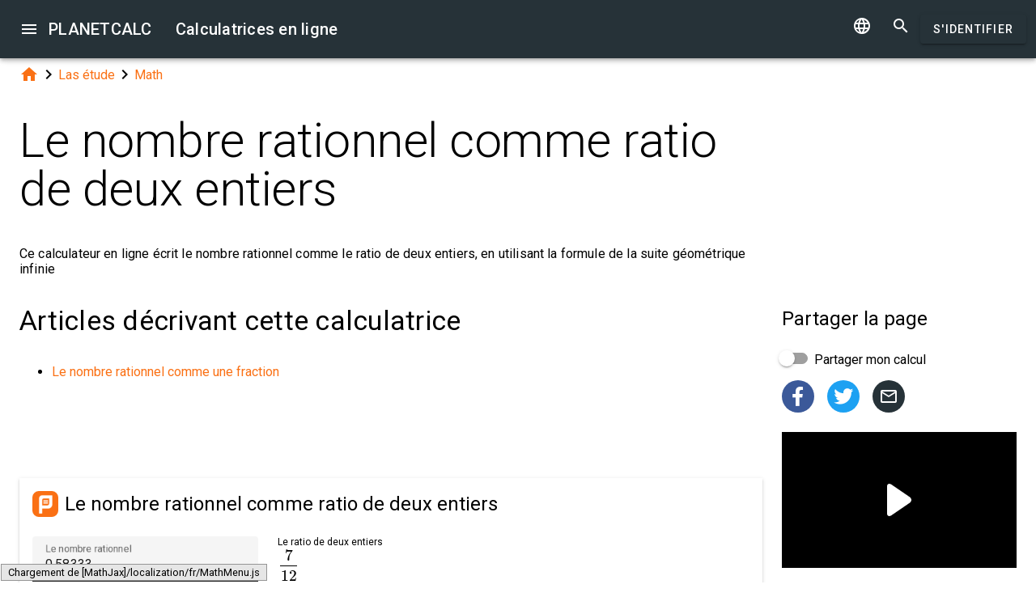

--- FILE ---
content_type: text/html; charset=UTF-8
request_url: https://fr.planetcalc.com/8303/
body_size: 9166
content:
<!doctype html><html lang="fr">
<head>

	<meta charset="utf-8">
	<meta name="viewport" content="width=device-width, initial-scale=1.0">
	<link rel="preload" href="/font/pc-icons.woff2?t=2f4187228ca956c693a7216e80d6ea51" as="font" type="font/woff2" crossorigin/>
	<link rel="preconnect" href="https://fonts.gstatic.com" crossorigin/>
	<link href="https://fonts.googleapis.com/css?family=Roboto:300,400,500" rel="stylesheet">
	<link rel="preconnect" href="https://ajax.googleapis.com" crossorigin/>
	<link rel="icon" href="/favicon.svg" type="image/svg+xml">
<link rel="stylesheet" href="/style/min/planetcalc_common_3769.css">
<script async src="https://cdn.fuseplatform.net/publift/tags/2/3228/fuse.js"></script>

<meta name="keywords" content="#rationnel, #séquence, algèbre, entier, Math, nombre rationnel, séquence, séries infinies, suite, suite géométrique"/><meta name="description" content=" Ce calculateur en ligne écrit le nombre rationnel comme le ratio de deux entiers, en utilisant la formule de la suite géométrique infinie"/><meta name="author" content="Timur : membre de planetcalc"/><meta name="generator" content="Planetcalc"/><link rel="canonical" href="https://fr.planetcalc.com/8303/" /><style media="all">
body {  min-height:100% }
h1 { font-size: 3.75rem; line-height: 3.75rem; }
img.pc-math { vertical-align:middle;max-width: 100%; height: auto; }
.social-float {
	position: absolute;
	margin-left: auto;
	margin-right: auto;
	left: 0;
	right: 0;
	width: 350px;
    	height: 400px;
    	background: white;
	box-shadow: 0 0 10px rgba(0,0,0,0.5);
	z-index: 100;
}
td.comment_created {
    border-bottom: 0 !important;
    padding-bottom: 0 !important;
}
td.message {
	padding-top:0 !important;
}

#main_div { padding:0 }
.f_ {
	margin-top:0;
	line-height: normal;
}

	#request_status { width:900px; }
	.modal-body {  max-height: 800px;}
.sofia {
	margin:8px auto;
	text-align:center;
}
.right-ads { margin:16px 0; }
.v5 {
	background-color:#fafafa;
}
.card-authors { padding:0 1.5em 1.5em 1.5em; }

.author-date {
	padding:16px 0;
}
.author-date i {
	padding-right:8px;
}
.author-date a {
	padding-right:32px;
}
#comments {
	margin-top:32px;
}
#comments .t9 {
	margin-top:0;
}
.ads-inline {
    text-align: center;
}
.embed-form {
	margin-bottom:16px;
}

div.social a.oc { margin-right:16px }
div.social { margin: 16px 0; }
div.social h4 { margin-bottom:0 }
.share-url-text { margin:16px 0 }
.share-mode { margin-bottom: 16px; }
.share-url-text div { width:100% }
.similar-calc ul {  padding:0; }
.similar-calc ul li { padding:0 0 16px 16px; display: inline-block; }
#bottom-right-card { position: -webkit-sticky; position:sticky; top: 80px; }
#publift_hrec_1{min-height:250px}#publift_hrec_2{min-height:250px}#publift_mrec_1{min-height:250px}#publift_vrec_1{min-height:600px}#publift_footer{min-height:250px}
@media (min-width:480px){#publift_hrec_1{min-height:60px}}
@media (min-width:768px){#publift_hrec_1{min-height:90px}}</style>
<title>Calculatrice en ligne: Le nombre rationnel comme ratio de deux entiers</title>
</head>
<body id="ui_viewer" class="y1 viewer">
<div id="main_menu" class="nc w0 g1" tabindex="-1"><ul class="z0"  role="menu" aria-hidden="true"><li class="a1" role="menuitem" tabindex="0" onclick="document.location.href='\/all\/';"><span class="y0"><i class="material-icons">&#xe5c3;</i></span><span class="b1">Toutes les calculatrices en ligne</span></li><li class="a1" role="menuitem" tabindex="-1"><span class="y0"><i class="material-icons">&#xe060;</i></span><span class="b1">Les articles</span></li><li class="a1" role="menuitem" tabindex="-1" onclick="document.location.href='\/personal\/requests\/new\/';"><span class="y0"><i class="material-icons">&#xe90f;</i></span><span class="b1">Demander une calculatrice</span></li><li class="a1" role="menuitem" tabindex="-1" onclick="document.location.href='\/personal\/source\/?id=8303';"><span class="y0"><i class="material-icons">&#xf1c4;</i></span><span class="b1">Code source de la calculatrice</span></li><li class="a1" role="menuitem" tabindex="-1" onclick="document.location.href='\/todo\/translationtask\/?id[]=8303\u0026from=fr';"><span class="y0"><i class="material-icons">&#xe894;</i></span><span class="b1">Traduction</span></li></ul></div><div class="m1 q7 kb"><div class="q1"><div class="r1 s1 mdc-toolbar__section--shrink-to-fit" ><a class="material-icons n1" id="btn_main_menu" href="#">&#xe5d2;</a><a href="/" class="u1 nb" title="Calculatrices en ligne"><h2 class="u1">PLANETCALC <span class="cc kc">Calculatrices en ligne</span></h2></a></div><div class="r1 t1" ><a id="btn_change_language_menu" class="material-icons cc n1" href="#">&#xe894;</a><a class="material-icons n1" href="/search/">&#xe8b6;</a><a href="/personal/" class="cc ob c2 g2" id="planetcalc_login">S'identifier</a></div></div><div style="min-height:0;"><div id="change_language_menu" class="nc w0 g1" tabindex="6"><ul class="z0"  role="menu" aria-hidden="true"><li id="change_language_de" class="a1" role="menuitem" tabindex="0" onclick="document.location.href='https:\/\/de.planetcalc.com\/8303\/?language_select=de';"><span class="y0"><i class="material-icons"> </i></span><span class="b1">Deutsch</span></li><li id="change_language_en" class="a1" role="menuitem" tabindex="-1" onclick="document.location.href='https:\/\/planetcalc.com\/8303\/?language_select=en';"><span class="y0"><i class="material-icons"> </i></span><span class="b1">English</span></li><li id="change_language_es" class="a1" role="menuitem" tabindex="-1" onclick="document.location.href='https:\/\/es.planetcalc.com\/8303\/?language_select=es';"><span class="y0"><i class="material-icons"> </i></span><span class="b1">Español</span></li><li id="change_language_pt" class="a1" role="menuitem" tabindex="-1" onclick="document.location.href='https:\/\/pt.planetcalc.com\/8303\/?language_select=pt';"><span class="y0"><i class="material-icons"> </i></span><span class="b1">Português</span></li><li id="change_language_ru" class="a1" role="menuitem" tabindex="-1" onclick="document.location.href='https:\/\/planetcalc.ru\/8303\/?language_select=ru';"><span class="y0"><i class="material-icons"> </i></span><span class="b1">Русский</span></li><li id="change_language_zh" class="a1" role="menuitem" tabindex="-1" onclick="document.location.href='https:\/\/zh.planetcalc.com\/8303\/?language_select=zh';"><span class="y0"><i class="material-icons"> </i></span><span class="b1">中文</span></li><li id="change_language_fr" class="a1 f1" role="menuitem" tabindex="-1"><span class="y0"><i class="material-icons">&#xe5ca;</i></span><span class="b1">Français</span></li></ul></div></div></div><div id="main_div" class="jb">  
	<div class="v_"> 
	<div class="w_"> 
<div class="main-column x_ g0" id="left-block"><div class="qb"><a class="material-icons" href="/">&#xe88a;</a><i class="material-icons">&#xe5cc;</i><a href="/search/?tag=5022">Las étude</a><i class="material-icons">&#xe5cc;</i><a href="/search/?tag=4578">Math</a></div><header><h1>Le nombre rationnel comme ratio de deux entiers</h1><p class="f_">Ce calculateur en ligne écrit le nombre rationnel comme le ratio de deux entiers, en utilisant la formule de la suite géométrique infinie</p><div></div></header><script>
document.addEventListener("DOMContentLoaded",function() {
	var f = new FormatterTimeSpan();
	$('.nav-created').text(function ( i,t ) { return f.Format(t);});
});
</script>
<h3>Articles décrivant cette calculatrice</h3><ul><li><a href="/8305/">Le nombre rationnel comme une fraction</a></li></ul><div class="ads-inline"><div id="publift_hrec_1" data-fuse="22916193055"></div></div><div id="calculator8303"></div><div class="u5"><div class="w_ f8"  id="dialogv6411ef5a0153d"><div class="x_ j0"><div class="s8 t8"><a class="t_" target="_blank" href="https://fr.planetcalc.com/8303/?license=1"><img src="/img/32x32i.png" alt="PLANETCALC, Le nombre rationnel comme ratio de deux entiers" width="32" height="32"></a><h4 class="y9">Le nombre rationnel comme ratio de deux entiers</h4></div></div><div class="x_ a0"><div class="j4 g8"><input class="l4" type="text" value="0,58333..."  name="rationalString" id="dialogv6411ef5a0153d_rationalString"/><label class="h3 i3" for="dialogv6411ef5a0153d_rationalString">Le nombre rationnel</label><div class="_3"></div></div><div class="n4"><div id="hlp_dialogv6411ef5a0153d_rationalString" class="e4 c4"></div></div></div><div class="x_ a0"><div class="o8">Le ratio de deux entiers</div><div class="pc-output-value" id="dialogv6411ef5a0153d_outratio">&nbsp;</div></div><div class="x_ j0"><div class="r8"><button type="button" id="dialogv6411ef5a0153d_calculate" class="c2 g2 s_ pc-btn-calc"><span id="dialogv6411ef5a0153d_button_text">Calculer</span></button></div></div><div class="x_ j0"><div class="e8"><div id="dialogv6411ef5a0153d__progress_" role="progressbar" class="c8 m0 t0"><div class="p0"></div><div class="q0"></div><div class="n0 r0"><span class="o0"></span></div><div class="n0 s0"><span class="o0"></span></div></div></div></div><div class="x_ j0"><div></div><div class="n4 x"><div id="hlp_default_dialogv6411ef5a0153d" class="e4 c4"></div></div></div><div class="x_ j0"><div class="b2"><div class="pc-calc-footer"><div class="ba u8"></div></div></div></div></div><script>function Dialogv6411ef5a0153d() {var me = this;me.id = "dialogv6411ef5a0153d";me.GetElement = function () { return document.getElementById( me.id ); };me.GetEventHandlerName = function () { return "dialoghandlerv6411ef5a0153d"; };this.dialog_controls = [new DialogInput("rationalString", this, 0,new ElementAccessorText()),new DialogInput("outratio", this, 0,new ElementAccessorDefault()),new DialogInput("calculate", this, 0,new ElementAccessorOperation()),new DialogInput("_progress_", this, 0,new ElementAccessorDefault()),new DialogInput("", this, 0,new ElementAccessorDefault())];me.dialog_controls._all ={};me.dialog_controls.forEach( function( e ) { if (me[e.id]===undefined) me[e.id] = e; me.dialog_controls._all[e.id] = e;} );this.addHandler = function ( handler ) {this.dialog_controls.forEach(function(c) { c.addHandler( handler);});};this.SetValues = function ( values ) {this.dialog_controls.forEach(function(c) {if ( values[c.id]!==undefined ) { c.SetValue( values[c.id] ); }});};this.Clear = function ( ) {this.dialog_controls.forEach(function( c) { c.ResetValue();});};this.SetDefaultValues = function () { this.Clear();};this.GetValues = function () {var ret = {}; this.dialog_controls.forEach(function( c) { ret[c.id] = c.GetValue();});return ret;};this.Validate = function ( ) {for(var i=0;i<me.dialog_controls.length;++i) if (!me.dialog_controls[i].Validate()) return false; return true;};this.layout = function ( ) {}};document.addEventListener("DOMContentLoaded", function(event) {var dlg = new Dialogv6411ef5a0153d();
var hd = new CalculatorHandler(new function () {
var me = this;
me.id = 8303;
me.global = 1;
var outputs = {};
me.sinks={change:[],done:[]};
me.startOnLoad = 1;
me.infinite = 0;
var inputs = {};
var renderers = {};
var recordsets = {};
var diagrams = {};
var handler, dialog, refreshTimer;var outer = this;me.adapter = null;me.timeout = 0;
me.auto = 1;
me.init = function ( h, dlg ) { var o; handler=h;dialog =dlg;me.control = new CalcController(h,me.id);var n; var fn;n='rationalString';if ( dlg[n] ) { inputs[n] = dlg[n]; }o = dlg.outratio;outputs[o.id] =o;o.formatter =new FormatterFormula();handler.onReady();};
me.stop = function() {};
me.start = function() {handler.onStart();
var inputValues = me.getInputValues();me.control.onCalculate( inputValues );};me.getInputs = function() {
		return inputs;
	};
	function objectValues( a, o ) {
		for(var n in o) {
			a.push( o[n] );
	}
	}
	me.getOutputs = function() {
		var ret = [];
		objectValues( ret, outputs );
		objectValues( ret, diagrams );
		objectValues( ret, renderers );
	return ret;
	};
	me.getInputValues = function() {
		var r = {};
		for( var n in inputs) {
			r[n] = inputs[n].GetValue();
		}
		return r;
	};
me.setResult = function( res, done ) {outputs.outratio.SetValue(res.outratio);if (done) { handler.onStop();if ( PCF.requestFormulaUpdate( false ) ) { var mjx = window.MathJax; mjx.Hub.Queue(["Typeset",mjx.Hub]);};}}},{calculate:"Calculer", stop:"Arrêt"});;
hd.initdialog(dlg);dlg.addHandler(hd);window.dialoghandlerv6411ef5a0153d = hd;});</script><div id="user_data_8303"><div class="tc" id="ud_note8303"><button class="c2 pc-btn-link ce"><i class="material-icons">&#xe14d;</i> Lien</button> <button class="c2 pc-btn-new"><i class="material-icons">&#xe161;</i> sauvegarder</button>  <button type="button" class="c2 pc-btn-embed-wol"><i class="material-icons">&#xe87b;</i> Widget</button></div><script>document.addEventListener("DOMContentLoaded", function(event) { window.udh_8303=new PCUserDataHandler( { calcid:8303,id:"user_data_8303"});});</script></div></div><div class="ads-inline"><div id="publift_hrec_2" data-fuse="22916179273"></div></div><h3>Calculatrices utilisées par cette calculatrice</h3><ul><li><a href="/8289/">D&eacute;cimale vers Fraction</a></li><li><a href="/322/">Le plus grand diviseur commun</a></li><li><a href="/3498/">Plus petit d&eacute;nominateur commun</a></li></ul><div id="copied_msg" class="ke"><div class="me"><div class="ne">URL copiée dans le presse-papiers</div></div></div><div class="social social-share ee"><div class="share-mode"><div class="t9 share-switch"><div class="x6"><div class="z6"></div><div class="b7"><div class="_7"><input class="a7" type="checkbox" id="share_data_md"/></div></div></div> <label for="share_data_md">&nbsp;Partager mon calcul</label></div><div class="share_data_msg z"></div></div><div class="share-buttons"><a class="pc-social-share oc pc" target="_blank" href="https://www.facebook.com/sharer/sharer.php?u=https%3A%2F%2Ffr.planetcalc.com%2F8303%2F" rel="noopener nofollow" data-origin="pc"><span class="material-icons">&#xf301;</span></a><a class="pc-social-share oc qc" target="_blank" href="https://twitter.com/intent/tweet?text=Calculatrice%20en%20ligne%3A%20Le%20nombre%20rationnel%20comme%20ratio%20de%20deux%20entiers&url=https%3A%2F%2Ffr.planetcalc.com%2F8303%2F" rel="noopener nofollow" data-origin="qc"><span class="material-icons">&#xf303;</span></a><a class="pc-social-share oc r_" href="mailto:?subject=Calculatrice%20en%20ligne%3A%20Le%20nombre%20rationnel%20comme%20ratio%20de%20deux%20entiers&body=https%3A%2F%2Ffr.planetcalc.com%2F8303%2F" rel="noopener nofollow" data-origin="r_"><span class="material-icons">&#xe0e1;</span></a></div><div class="share-url-text x"><div class="j4"><input class="l4" type="text" value="" readonly/><div class="_3"></div></div><div class="n4"><div id="share_data_md_hlp" class="e4 c4">Tous ceux qui reçoivent le lien pourront voir ce calcul</div></div><button class="c2 mc" type="button" ><span class="f2 ">Copier</span></button>
<div style="clear:both"></div></div></div><div class="similar-calc"><h4>Calculatrices similaires</h4><ul><li>&bull; <a href="/8305/" title="Le nombre rationnel comme une fraction">Le nombre rationnel comme une fraction</a></li><li>&bull; <a href="/179/" title="Suite géométrique">Suite géométrique</a></li><li>&bull; <a href="/8599/" title="Somme de sommes partielles d&#039;une séquence géométrique">Somme de sommes partielles d&#039;une séquence géométrique</a></li><li>&bull; <a href="/8596/" title="Somme de sommes partielles d&#039;une séquence arithmétique">Somme de sommes partielles d&#039;une séquence arithmétique</a></li><li>&bull; <a href="/177/" title="Suite arithmétique">Suite arithmétique</a></li><li>&bull; <a href="/search/?section=4578" class="vc">Section Math ( 196 calculatrices )</a></li></ul></div><div class="b"><i class="material-icons">&#xe54e;</i>&nbsp;<a class="vc xb" href="/search/?tag=10651" >#rationnel</a> <a class="vc xb" href="/search/?tag=10601" >#séquence</a> <a class="vc yb" href="/search/?tag=4720" >algèbre</a> <a class="vc xb" href="/search/?tag=6414" >entier</a> <a class="vc bc" href="/search/?tag=4578" >Math</a> <a class="vc xb" href="/search/?tag=10647" >nombre rationnel</a> <a class="vc xb" href="/search/?tag=6417" >séquence</a> <a class="vc xb" href="/search/?tag=10649" >séries infinies</a> <a class="vc xb" href="/search/?tag=4780" >suite</a> <a class="vc xb" href="/search/?tag=4934" >suite géométrique</a> </div><div class="b2"><span class="u8"><a href="https://fr.planetcalc.com/8303/?license=1" target=_blank><i class="material-icons">&#xf304;</i><i class="material-icons">&#xf305;</i></a></span> PLANETCALC, Le nombre rationnel comme ratio de deux entiers<div class="ba u8"></div></div><div class="p9 qb author-date v"><i class="material-icons">&#xe7ff;</i><a href="/8303/?thanks=1">Timur</a><i class="material-icons">&#xe8b5;</i><span class="nav-created">2020-12-01 07:37:19</span></div>		<script>
		function showAvInitials( i ) {
			i.style.display="none";
			var d = i.parentNode;
			var bg = d.getAttribute("data-bg");
			d.style.backgroundColor = bg;
			var e = d.getElementsByClassName("tb");
			if ( e.length ) {
				e[0].style.display="inline";
			}
		}
		function CommentAvatarFormatter( formatter ) {
			var colors = [ "#D32F2F", "#C2185B", "#7B1FA2", "#512DA8", "#303F9F", "#1976D2", "#0288D1", "#0097A7", "#00796B", "#388E3C", "#689F38", "#AFB42B", "#FBC02D", "#FFA000", "#F57C00", "#E64A19", "#5D4037", "#455A64"];
	this.Format = function ( colname, record ) {
		var ret = '<div class="' + "sb" + '"';
			var name = record.nickname;
			if ( !name ) name = 'Unknown'; else name = name.toString();
			var hash = 0;
			for(var i =0 ;i<name.length;++i) {
				hash+=name.charCodeAt(i);
			}
			var color = colors[ hash%colors.length];
			var namearr = name.split(' ');
			var abbr ='';
			for(var i=0;i<namearr.length && i<2 ;++i) {
				if ( namearr[i].length) {
					abbr+=namearr[i].substr(0,1);
				}
			}
		if ( record.photo ) {
			ret+='data-bg="' + color + '"><img src="' + record.photo + '" alt="' + (record.nickname && record.nickname.replace?record.nickname.replace('"',"'"):'') + '" onerror="showAvInitials(this);">';
		} else {
			ret+=' style="background-color:' + color + '">';
		}
		ret+='<span class="' + "tb" + '"' + (record.photo?' style="display:none;"':'') + '>' + abbr.toUpperCase()  + '</span>';
		ret+='</div>';
		return ret;
	}
}</script>
<div id="comments"><div class="w_ f8"  id="dialogv69671c1483795"><div class="x_ j0"><div class="s8"><h4 class="y9">commentaires</h4></div></div><div class="x_ _0"><div id="dialogv69671c1483795_group_sofia"  class="placeholder"></div></div><div class="x_ g0"><div class="w_ f8"  id="dialogv69671c1483795_group_comments"><div class="x_ j0"><div class="j4 m4 g8 "><textarea class="l4"  id="dialogv69671c1483795_message" rows="5" cols="80"></textarea>
<div class="c3"><div class="e3"></div><div class="f3"><label class="h3" for="dialogv69671c1483795_message">Votre message</label></div><div class="g3"></div></div></div><div class="n4"><div id="hlp_dialogv69671c1483795_message" class="e4 c4"></div></div></div><div class="x_ j0"><div class="t9"><div class="x6"><div class="z6"></div><div class="b7"><div class="_7"><input class="a7" type="checkbox" id="dialogv69671c1483795_notify"/></div></div></div><label for="dialogv69671c1483795_notify"> Abonnez-vous aux notifications de commentaires</label></div><div class="n4"><div id="hlp_dialogv69671c1483795_notify" class="e4 c4"></div></div></div></div></div><div class="x_ j0"><div class="e8"><div id="dialogv69671c1483795_progress" role="progressbar" class="c8 m0 t0"><div class="p0"></div><div class="q0"></div><div class="n0 r0"><span class="o0"></span></div><div class="n0 s0"><span class="o0"></span></div></div></div></div><div class="r8 x_ j0"><button class="c2 g2" type="button" id="dialogv69671c1483795_send"><span class="f2 ">Envoyer</span></button>
</div><div class="x_ j0"><div id="dialogv69671c1483795_comments"  class="placeholder"></div></div><input type="hidden" value="8737" id="dialogv69671c1483795_messagebox"/></div><script>function Dialogv69671c1483795() {var me = this;me.id = "dialogv69671c1483795";me.GetElement = function () { return document.getElementById( me.id ); };me.GetEventHandlerName = function () { return "dialoghandlerv69671c1483795"; };this.dialog_controls = [new DialogInput("group_sofia", this, 0,new ElementAccessorDefault()),new DialogInput("group_comments", this, 0,new ElementAccessorDefault()),new DialogInput("message", this, new ValidatorTextSize( 0,5000 ),new ElementAccessorText()),new DialogInput("notify", this, 0,new ElementAccessorCheckbox()),new DialogInput("messagebox", this, 0,new ElementAccessorHidden()),new DialogInput("progress", this, 0,new ElementAccessorDefault()),new DialogInput("send", this, 0,new ElementAccessorOperation()),new DialogInput("comments", this, 0,new ElementAccessorDefault())];me.dialog_controls._all ={};me.dialog_controls.forEach( function( e ) { if (me[e.id]===undefined) me[e.id] = e; me.dialog_controls._all[e.id] = e;} );this.addHandler = function ( handler ) {this.dialog_controls.forEach(function(c) { c.addHandler( handler);});};this.SetValues = function ( values ) {this.dialog_controls.forEach(function(c) {if ( values[c.id]!==undefined ) { c.SetValue( values[c.id] ); }});};this.Clear = function ( ) {this.dialog_controls.forEach(function( c) { c.ResetValue();});};this.SetDefaultValues = function () { this.Clear();};this.GetValues = function () {var ret = {}; this.dialog_controls.forEach(function( c) { ret[c.id] = c.GetValue();});return ret;};this.Validate = function ( ) {for(var i=0;i<me.dialog_controls.length;++i) if (!me.dialog_controls[i].Validate()) return false; return true;};this.layout = function ( ) {}};document.addEventListener("DOMContentLoaded", function(event) {var dlg = new Dialogv69671c1483795();
var hd = function() {var dialogv69671c1483795_comments_init_data="";var dialogv69671c1483795_comments=new AjaxSetMessages(dialogv69671c1483795_comments_init_data, "/service/comments/", "dialogv69671c1483795_comments", "Chargement...");dialogv69671c1483795_comments.Renderer.AddColumn("posted","Créé",new RecordFieldFormatter( new FormatterTimeSpan() ));dialogv69671c1483795_comments.Renderer.AddColumn("avatar","",new CommentAvatarFormatter());dialogv69671c1483795_comments.Renderer.AddColumn("created","",new RecordFieldFormatter( new FormatterPrefix("Inscrit: ", new FormatterDateOnly()) ));dialogv69671c1483795_comments.Renderer.AddColumn("posts","",new RecordFieldFormatter( new FormatterPrefix("Postes: ", null) ));dialogv69671c1483795_comments.Render();dialogv69671c1483795_comments.qc.messagebox=8737;dialogv69671c1483795_comments.qc.language="fr";dialogv69671c1483795_comments.qc.parent=0; var ch= new CommentFormHandler("https://fr.planetcalc.com/8303/?loginrequirednow=1&language_select=fr",false);ch.setTable(dialogv69671c1483795_comments); return ch;}();;
hd.initdialog(dlg);dlg.addHandler(hd);});</script></div><div class="ads-inline"><div id="publift_footer" data-fuse="22916193061"></div></div></div><div class="x_ _0"><div id="top-right-card" class="right_fix"></div><div class="cc right-ads"><div id="publift_mrec_1" data-fuse="22916172285"></div></div><div id="bottom-right-card" ><div class="social social-share ce"><h4 class="share-title">Partager <span class="share-subject">la page</span></h4><div class="share-mode"><div class="t9 share-switch"><div class="x6"><div class="z6"></div><div class="b7"><div class="_7"><input class="a7" type="checkbox" id="share_data"/></div></div></div> <label for="share_data">&nbsp;Partager mon calcul</label></div><div class="share_data_msg z"></div></div><div class="share-buttons"><a class="pc-social-share oc pc" target="_blank" href="https://www.facebook.com/sharer/sharer.php?u=https%3A%2F%2Ffr.planetcalc.com%2F8303%2F" rel="noopener nofollow" data-origin="pc"><span class="material-icons">&#xf301;</span></a><a class="pc-social-share oc qc" target="_blank" href="https://twitter.com/intent/tweet?text=Calculatrice%20en%20ligne%3A%20Le%20nombre%20rationnel%20comme%20ratio%20de%20deux%20entiers&url=https%3A%2F%2Ffr.planetcalc.com%2F8303%2F" rel="noopener nofollow" data-origin="qc"><span class="material-icons">&#xf303;</span></a><a class="pc-social-share oc r_" href="mailto:?subject=Calculatrice%20en%20ligne%3A%20Le%20nombre%20rationnel%20comme%20ratio%20de%20deux%20entiers&body=https%3A%2F%2Ffr.planetcalc.com%2F8303%2F" rel="noopener nofollow" data-origin="r_"><span class="material-icons">&#xe0e1;</span></a></div><div class="share-url-text x"><div class="j4"><input class="l4" type="text" value="" readonly/><div class="_3"></div></div><div class="n4"><div id="share_data_hlp" class="e4 c4">Tous ceux qui reçoivent le lien pourront voir ce calcul</div></div><button class="c2 mc" type="button" ><span class="f2 ">Copier</span></button>
<div style="clear:both"></div></div></div><div class="ads-sticker right-ads"><div id="publift_vrec_1" data-fuse="22916193058"></div></div></div></div></div></div><script>
var shiftMax = 0;
document.addEventListener('DOMContentLoaded', function(){ 
	showStoreRef();
	
var sharer = new PSS.Sharer("mon calcul",'La taille des données de calcul est de %1. Pour partager votre calcul, <a class="save_data_link" href="#">sauvegardez les données de calcul</a> sur notre serveur.');});


function getMobileOperatingSystem() {
	var userAgent = navigator.userAgent || navigator.vendor || window.opera;
	if (/android/i.test(userAgent)) {
		return "Android";
    }
    if (/iPad|iPhone|iPod/.test(userAgent) && !window.MSStream) {
        return "iOS";
    }
    return "unknown";
}
function showStoreRef() {
	if ( $(".wb").length && !$(".wb").is(":visible") ) {
	switch( getMobileOperatingSystem()) {
	case 'Android':{
		$(".pc-storeref-android").removeClass("cc");
	} break;
	case 'iOS':{
		$(".pc-storeref-ios").removeClass("cc");
	} break;
	}	
}
var savedData = [];function forEachCalc( func ) {
	if ( window.CurrentPageCalculators ) {
		for( var i =0;i<window.CurrentPageCalculators.length;++i ) {
			func( window.CurrentPageCalculators[i] );
		}
	}
}

forEachCalc( function ( calc ) {
	var sd = savedData[calc.CalculatorID ];
	if ( sd ) {
		calc.setProfile(sd,false);
}});

}
</script>
</div><!-- container-->
	<div class="horizontal_divider"></div>
	<footer class="t7">
	<ol >
		<li><h4>Sur</h4></li>
		<li><a href="/about/">Le projet</a></li>
		<li><a class="inline" href="//twitter.com/planetcalc" rel="nofollow" ><i class="material-icons">&#xf303;</i></a>
				</li>
	</ol>

	<ol >
		<li><h4>termes</h4></li>
		<li><a href="/terms/">Conditions d'utilisation</a></li>  
		<li><a href="/privacy/">Politique de confidentialité</a></li>
	</ol>
	<ol >
		<li><h4>Calculatrices</h4></li>
		<li><a href="/all/">Toutes les calculatrices en ligne</a></li>
	</ol>
	<ol >
		<li><h4>Communauté</h4></li>
		<li><a href="/comments/">Toutes les discussions</a></li>
		<li><a href="/allrequests/">Toutes les demandes</a></li>
		<li><a href="/sofia/">Galerie de Sofia</a></li>
		<li><a href="/dev/">Pour les développeurs</a></li>
	</ol>
	<ol >
		<li><h4>Langues</h4></li>
<li><a href="#" onclick="document.location.href='https:\/\/de.planetcalc.com\/8303\/?language_select=de'" title="Deutsch">Deutsch</a></li><li><a href="#" onclick="document.location.href='https:\/\/planetcalc.com\/8303\/?language_select=en'" title="English">English</a></li><li><a href="#" onclick="document.location.href='https:\/\/es.planetcalc.com\/8303\/?language_select=es'" title="Español">Español</a></li><li><a href="#" onclick="document.location.href='https:\/\/pt.planetcalc.com\/8303\/?language_select=pt'" title="Português">Português</a></li><li><a href="#" onclick="document.location.href='https:\/\/planetcalc.ru\/8303\/?language_select=ru'" title="Русский">Русский</a></li><li><a href="#" onclick="document.location.href='https:\/\/zh.planetcalc.com\/8303\/?language_select=zh'" title="中文">中文</a></li><li><a href="#" onclick="document.location.href='https:\/\/fr.planetcalc.com\/8303\/?language_select=fr'" title="Français">Français</a></li>	</ol>
	<ol >
		<li><h4>Section personnelle</h4></li>
		<li><a href="/personal/">
S'identifier</a>
</li>
	</ol>
	<div class="pb">Copyright &copy; PlanetCalc Version:
	3.1.3794.0	</div>
</footer>
<script>if ( PCL===undefined ) {var PCL = {};}
	PCL.language_id='fr';
PCL.minutes_ago_one="il y a %1 minute";PCL.minutes_ago_other="il y a %1 minutes";PCL.hours_ago_one="il y a %1 heure";PCL.hours_ago_other="il y a %1 heures";PCL.days_ago_one="il y a %1 jour";PCL.days_ago_other="il y a %1 jours";PCL.months_ago_one="il y a %1 mois";PCL.months_ago_other="il y a %1 mois";PCL.years_ago_one="il y a %1 an";PCL.years_ago_other="il y a %1 ans";PCL.all="tout";PCL.x_of_y="%1 sur %2";PCL.items_per_page="objets par page";PCL.next_page="Page suivante";PCL.prev_page="Page précédente";PCL.err_data_too_long="La taille des données de calcul est de %1. Vos données de calcul sont trop grandes. Nous pouvons nous permettre %2 seulement.";PCL.userdata="Le calcul a été retenu %2 par <a href=\"/personal/authorinfo/?id=%3\" rel=\"nofollow\">%1</a>";	PCL.yes="Oui";PCL.no="non";	PCL.err_must_be_at_least_x_chars_long="Le champ doit contenir au moins %1 caractères.";PCL.err_must_be_less_or_equal_x_chars="Le champ doit contenir moins de %1 caractères.";		PCL.pluralCodes = ['zero','one','two','few','many'];
	PCL.ordinalIR = function( n ) {
		var i = n, w=0,f=0,t=0,v=0;
		if (n==1) return PCL.pluralCodes[1];return "other";	}
	PCL.cardinalIR = function( n ) {
		var i = n, w=0,f=0,t=0,v=0;
		if (i==0 || i==1) return PCL.pluralCodes[1];return "other";	}
	PCL.getOrdinal = function(n){
		return PCL['ordinal_' + PCL.ordinalIR( n )];
	}
</script>
<script src="https://ajax.googleapis.com/ajax/libs/jquery/3.6.0/jquery.min.js" crossorigin="anonymous"></script><script src="/plugins/mathjax/MathJax.js?config=TeX-AMS-MML_HTMLorMML&locale=fr"></script><script src="/lib/min/3768/pla_m_3768.js"></script><script id="Lib220406">"use strict";self.Planetcalc=new function(){var C=this;this.Calc8303=function(e,n,t){function a(e){e=e.replace(r?".":",",r?",":".");var t=Number(e);if(isNaN(t))throw{source:"rationalString",message:n.needrational};if(!(e=t,Math.floor(e)!==e&&e.toString().split(r?",":".")[1].length||0))throw{source:"rationalString",message:n.needrational};return t}var r=Boolean(-1!==parseFloat(.5).toString().indexOf(",")),o="normal",i=/\.+$/g;i.test(e)&&(o="ellipsis",i.lastIndex=0);var l=/[\.,](\d*)\((\d+)\)$/g;if(l.test(e)&&(o="parenthesis",l.lastIndex=0),"normal"!=o){if("ellipsis"==o){var u=a(e=e.replace(i,"")).toString(),s=u.split(r?",":".")[0],c=u.split(r?",":".")[1],h=/(\d+)(\1)+$/g;if(!h.test(c))throw{source:"rationalString",message:n.nosequence};h.lastIndex=0;var f,p=h.exec(c)[1],m=(f=(d=c.replace(h,"")).length)?Number(d)*Math.pow(10,-d.length):0,u=Number(p)*Math.pow(10,-f-p.length),h=Math.pow(10,-p.length)}else"parenthesis"==o&&(s=e.split(r?",":".")[0],c=e.split(r?",":".")[1],p=(c=(l=/(\d*)\((\d+)\)$/g).exec(c))[2],m=(f=(d=c[1]).length)?Number(d)*Math.pow(10,-d.length):0,u=Number(p)*Math.pow(10,-f-p.length),h=Math.pow(10,-p.length));m=Number(m.toFixed(d.length)),u=Number(u.toFixed(f+p.length));var d=[],g=[],u=null;d.push(Number(s)),g.push(1),f&&(u=C.Calculate8289({decimal:m}),d.push(u.outnumerator),g.push(u.outdenominator)),d.push(Number(p)),g.push(Math.round((1-h)*Math.pow(10,f+p.length)));var S=(u=C.Calculate3498({denominator:g.map(function(e){return{i:e}})})).LCD,d=(d=d.map(function(e,t){return e*(S/g[t])})).reduce(function(e,t){return e+t},0);u=C.Calculate322({a:d,b:S}),t.SetValue("\\frac{"+d/u.nod+"}{"+S/u.nod+"}")}else{u=C.Calculate8289({decimal:a(e)});t.SetValue(u.fraction)}},this.Calc8289=function(e,t,n,a){var r,o=Boolean(-1!==parseFloat(.5).toString().indexOf(",")),o=(r=e,Math.floor(r)!==r&&r.toString().split(o?",":".")[1].length||0),i=Math.round(e*Math.pow(10,o)),l=Math.pow(10,o);if(1!==l){for(var u;i/=(u=C.Calculate322({a:i,b:l})).nod,l/=u.nod,1!=u.nod;);a.SetValue("\\frac{"+i+"}{"+l+"}"),t.SetValue(i),n.SetValue(l)}else a.SetValue(i.toString())},this.Calc322=function(e,t,n){0==e||0==t?n.SetValue(0==e?t:e):n.SetValue(function(e,t){for(;e*t;)t<=e?e%=t:t%=e;return e+t}(e,t))},this.Calc3498=function(e,t){for(var n=0,a=0;a<e.length;++a)n<e[a].i&&(n=e[a].i);for(var r=n,o=!0,a=1;;++a){1;{for(var r=n*a,o=!0,i=0;i<e.length&&(o=0==r%e[i].i);++i);if(o)break}}o&&t.SetValue(r)},this.Disp8289=function(e,t,n,a){t.Display(!1),n.Display(!1)},this.Display8289=function(e,t){C.Disp8289(t.simple(e.decimal,"decimal"),t.simple(e.outnumerator,"outnumerator"),t.simple(e.outdenominator,"outdenominator"),t.simple(e.fraction,"fraction"))},this.Res8303={resources:{needrational:"Nombre rationnel attendu",nosequence:"Le nombre rationnel doit se terminer par une séquence périodique"}},this.Calculate8303=function(e){var t={};return C.Calc8303(e.rationalString,C.Res8303.resources,{SetValue:function(e){t.outratio=e}}),t},this.Calculate8289=function(e){var t={};return C.Calc8289(Number(e.decimal),{SetValue:function(e){t.outnumerator=e}},{SetValue:function(e){t.outdenominator=e}},{SetValue:function(e){t.fraction=e}}),t},this.Calculate322=function(e){var t={};return C.Calc322(Number(e.a),Number(e.b),{SetValue:function(e){t.nod=e}}),t},this.Calculate3498=function(e){var t={};return C.Calc3498(e.denominator,{SetValue:function(e){t.LCD=e}}),t}};</script><script>
PLANETCALC.init();
</script>
</body>
</html>


--- FILE ---
content_type: text/html; charset=utf-8
request_url: https://www.google.com/recaptcha/api2/aframe
body_size: 256
content:
<!DOCTYPE HTML><html><head><meta http-equiv="content-type" content="text/html; charset=UTF-8"></head><body><script nonce="YL00oAf6Alfsl-eHZdN8Tw">/** Anti-fraud and anti-abuse applications only. See google.com/recaptcha */ try{var clients={'sodar':'https://pagead2.googlesyndication.com/pagead/sodar?'};window.addEventListener("message",function(a){try{if(a.source===window.parent){var b=JSON.parse(a.data);var c=clients[b['id']];if(c){var d=document.createElement('img');d.src=c+b['params']+'&rc='+(localStorage.getItem("rc::a")?sessionStorage.getItem("rc::b"):"");window.document.body.appendChild(d);sessionStorage.setItem("rc::e",parseInt(sessionStorage.getItem("rc::e")||0)+1);localStorage.setItem("rc::h",'1768365080270');}}}catch(b){}});window.parent.postMessage("_grecaptcha_ready", "*");}catch(b){}</script></body></html>

--- FILE ---
content_type: application/javascript
request_url: https://fr.planetcalc.com/lib/min/3768/pla_m_3768.js
body_size: 82095
content:
/*

 Copyright 2016 Google Inc.

 Permission is hereby granted, free of charge, to any person obtaining a copy
 of this software and associated documentation files (the "Software"), to deal
 in the Software without restriction, including without limitation the rights
 to use, copy, modify, merge, publish, distribute, sublicense, and/or sell
 copies of the Software, and to permit persons to whom the Software is
 furnished to do so, subject to the following conditions:

 The above copyright notice and this permission notice shall be included in
 all copies or substantial portions of the Software.

 THE SOFTWARE IS PROVIDED "AS IS", WITHOUT WARRANTY OF ANY KIND, EXPRESS OR
 IMPLIED, INCLUDING BUT NOT LIMITED TO THE WARRANTIES OF MERCHANTABILITY,
 FITNESS FOR A PARTICULAR PURPOSE AND NONINFRINGEMENT. IN NO EVENT SHALL THE
 AUTHORS OR COPYRIGHT HOLDERS BE LIABLE FOR ANY CLAIM, DAMAGES OR OTHER
 LIABILITY, WHETHER IN AN ACTION OF CONTRACT, TORT OR OTHERWISE, ARISING FROM,
 OUT OF OR IN CONNECTION WITH THE SOFTWARE OR THE USE OR OTHER DEALINGS IN
 THE SOFTWARE.

 Copyright 2018 Google Inc.

 Permission is hereby granted, free of charge, to any person obtaining a copy
 of this software and associated documentation files (the "Software"), to deal
 in the Software without restriction, including without limitation the rights
 to use, copy, modify, merge, publish, distribute, sublicense, and/or sell
 copies of the Software, and to permit persons to whom the Software is
 furnished to do so, subject to the following conditions:

 The above copyright notice and this permission notice shall be included in
 all copies or substantial portions of the Software.

 THE SOFTWARE IS PROVIDED "AS IS", WITHOUT WARRANTY OF ANY KIND, EXPRESS OR
 IMPLIED, INCLUDING BUT NOT LIMITED TO THE WARRANTIES OF MERCHANTABILITY,
 FITNESS FOR A PARTICULAR PURPOSE AND NONINFRINGEMENT. IN NO EVENT SHALL THE
 AUTHORS OR COPYRIGHT HOLDERS BE LIABLE FOR ANY CLAIM, DAMAGES OR OTHER
 LIABILITY, WHETHER IN AN ACTION OF CONTRACT, TORT OR OTHERWISE, ARISING FROM,
 OUT OF OR IN CONNECTION WITH THE SOFTWARE OR THE USE OR OTHER DEALINGS IN
 THE SOFTWARE.

 Copyright 2017 Google Inc.

 Permission is hereby granted, free of charge, to any person obtaining a copy
 of this software and associated documentation files (the "Software"), to deal
 in the Software without restriction, including without limitation the rights
 to use, copy, modify, merge, publish, distribute, sublicense, and/or sell
 copies of the Software, and to permit persons to whom the Software is
 furnished to do so, subject to the following conditions:

 The above copyright notice and this permission notice shall be included in
 all copies or substantial portions of the Software.

 THE SOFTWARE IS PROVIDED "AS IS", WITHOUT WARRANTY OF ANY KIND, EXPRESS OR
 IMPLIED, INCLUDING BUT NOT LIMITED TO THE WARRANTIES OF MERCHANTABILITY,
 FITNESS FOR A PARTICULAR PURPOSE AND NONINFRINGEMENT. IN NO EVENT SHALL THE
 AUTHORS OR COPYRIGHT HOLDERS BE LIABLE FOR ANY CLAIM, DAMAGES OR OTHER
 LIABILITY, WHETHER IN AN ACTION OF CONTRACT, TORT OR OTHERWISE, ARISING FROM,
 OUT OF OR IN CONNECTION WITH THE SOFTWARE OR THE USE OR OTHER DEALINGS IN
 THE SOFTWARE.
 *****************************************************************************
Copyright (c) Microsoft Corporation. All rights reserved.
Licensed under the Apache License, Version 2.0 (the "License"); you may not use
this file except in compliance with the License. You may obtain a copy of the
License at http://www.apache.org/licenses/LICENSE-2.0

THIS CODE IS PROVIDED ON AN *AS IS* BASIS, WITHOUT WARRANTIES OR CONDITIONS OF ANY
KIND, EITHER EXPRESS OR IMPLIED, INCLUDING WITHOUT LIMITATION ANY IMPLIED
WARRANTIES OR CONDITIONS OF TITLE, FITNESS FOR A PARTICULAR PURPOSE,
MERCHANTABLITY OR NON-INFRINGEMENT.

See the Apache Version 2.0 License for specific language governing permissions
and limitations under the License.
*****************************************************************************/
var $jscomp=$jscomp||{};$jscomp.scope={};$jscomp.findInternal=function(a,b,c){a instanceof String&&(a=String(a));for(var d=a.length,e=0;e<d;e++){var f=a[e];if(b.call(c,f,e,a))return{i:e,v:f}}return{i:-1,v:void 0}};$jscomp.ASSUME_ES5=!1;$jscomp.ASSUME_NO_NATIVE_MAP=!1;$jscomp.ASSUME_NO_NATIVE_SET=!1;$jscomp.SIMPLE_FROUND_POLYFILL=!1;$jscomp.ISOLATE_POLYFILLS=!1;
$jscomp.defineProperty=$jscomp.ASSUME_ES5||"function"==typeof Object.defineProperties?Object.defineProperty:function(a,b,c){if(a==Array.prototype||a==Object.prototype)return a;a[b]=c.value;return a};$jscomp.getGlobal=function(a){a=["object"==typeof globalThis&&globalThis,a,"object"==typeof window&&window,"object"==typeof self&&self,"object"==typeof global&&global];for(var b=0;b<a.length;++b){var c=a[b];if(c&&c.Math==Math)return c}throw Error("Cannot find global object");};$jscomp.global=$jscomp.getGlobal(this);
$jscomp.IS_SYMBOL_NATIVE="function"===typeof Symbol&&"symbol"===typeof Symbol("x");$jscomp.TRUST_ES6_POLYFILLS=!$jscomp.ISOLATE_POLYFILLS||$jscomp.IS_SYMBOL_NATIVE;$jscomp.polyfills={};$jscomp.propertyToPolyfillSymbol={};$jscomp.POLYFILL_PREFIX="$jscp$";var $jscomp$lookupPolyfilledValue=function(a,b){var c=$jscomp.propertyToPolyfillSymbol[b];if(null==c)return a[b];c=a[c];return void 0!==c?c:a[b]};
$jscomp.polyfill=function(a,b,c,d){b&&($jscomp.ISOLATE_POLYFILLS?$jscomp.polyfillIsolated(a,b,c,d):$jscomp.polyfillUnisolated(a,b,c,d))};$jscomp.polyfillUnisolated=function(a,b,c,d){c=$jscomp.global;a=a.split(".");for(d=0;d<a.length-1;d++){var e=a[d];e in c||(c[e]={});c=c[e]}a=a[a.length-1];d=c[a];b=b(d);b!=d&&null!=b&&$jscomp.defineProperty(c,a,{configurable:!0,writable:!0,value:b})};
$jscomp.polyfillIsolated=function(a,b,c,d){var e=a.split(".");a=1===e.length;d=e[0];d=!a&&d in $jscomp.polyfills?$jscomp.polyfills:$jscomp.global;for(var f=0;f<e.length-1;f++){var g=e[f];g in d||(d[g]={});d=d[g]}e=e[e.length-1];c=$jscomp.IS_SYMBOL_NATIVE&&"es6"===c?d[e]:null;b=b(c);null!=b&&(a?$jscomp.defineProperty($jscomp.polyfills,e,{configurable:!0,writable:!0,value:b}):b!==c&&($jscomp.propertyToPolyfillSymbol[e]=$jscomp.IS_SYMBOL_NATIVE?$jscomp.global.Symbol(e):$jscomp.POLYFILL_PREFIX+e,e=$jscomp.propertyToPolyfillSymbol[e],
$jscomp.defineProperty(d,e,{configurable:!0,writable:!0,value:b})))};$jscomp.polyfill("Array.prototype.find",function(a){return a?a:function(a,c){return $jscomp.findInternal(this,a,c).v}},"es6","es3");$jscomp.arrayIteratorImpl=function(a){var b=0;return function(){return b<a.length?{done:!1,value:a[b++]}:{done:!0}}};$jscomp.arrayIterator=function(a){return{next:$jscomp.arrayIteratorImpl(a)}};$jscomp.initSymbol=function(){};
$jscomp.polyfill("Symbol",function(a){if(a)return a;var b=function(a,b){this.$jscomp$symbol$id_=a;$jscomp.defineProperty(this,"description",{configurable:!0,writable:!0,value:b})};b.prototype.toString=function(){return this.$jscomp$symbol$id_};var c=0,d=function(a){if(this instanceof d)throw new TypeError("Symbol is not a constructor");return new b("jscomp_symbol_"+(a||"")+"_"+c++,a)};return d},"es6","es3");$jscomp.initSymbolIterator=function(){};
$jscomp.polyfill("Symbol.iterator",function(a){if(a)return a;a=Symbol("Symbol.iterator");for(var b="Array Int8Array Uint8Array Uint8ClampedArray Int16Array Uint16Array Int32Array Uint32Array Float32Array Float64Array".split(" "),c=0;c<b.length;c++){var d=$jscomp.global[b[c]];"function"===typeof d&&"function"!=typeof d.prototype[a]&&$jscomp.defineProperty(d.prototype,a,{configurable:!0,writable:!0,value:function(){return $jscomp.iteratorPrototype($jscomp.arrayIteratorImpl(this))}})}return a},"es6",
"es3");$jscomp.initSymbolAsyncIterator=function(){};$jscomp.iteratorPrototype=function(a){a={next:a};a[Symbol.iterator]=function(){return this};return a};$jscomp.iteratorFromArray=function(a,b){a instanceof String&&(a+="");var c=0,d={next:function(){if(c<a.length){var e=c++;return{value:b(e,a[e]),done:!1}}d.next=function(){return{done:!0,value:void 0}};return d.next()}};d[Symbol.iterator]=function(){return d};return d};
$jscomp.polyfill("Array.prototype.keys",function(a){return a?a:function(){return $jscomp.iteratorFromArray(this,function(a){return a})}},"es6","es3");$jscomp.underscoreProtoCanBeSet=function(){var a={a:!0},b={};try{return b.__proto__=a,b.a}catch(c){}return!1};
$jscomp.setPrototypeOf=$jscomp.TRUST_ES6_POLYFILLS&&"function"==typeof Object.setPrototypeOf?Object.setPrototypeOf:$jscomp.underscoreProtoCanBeSet()?function(a,b){a.__proto__=b;if(a.__proto__!==b)throw new TypeError(a+" is not extensible");return a}:null;$jscomp.polyfill("Object.setPrototypeOf",function(a){return a||$jscomp.setPrototypeOf},"es6","es5");$jscomp.owns=function(a,b){return Object.prototype.hasOwnProperty.call(a,b)};
$jscomp.assign=$jscomp.TRUST_ES6_POLYFILLS&&"function"==typeof Object.assign?Object.assign:function(a,b){for(var c=1;c<arguments.length;c++){var d=arguments[c];if(d)for(var e in d)$jscomp.owns(d,e)&&(a[e]=d[e])}return a};$jscomp.polyfill("Object.assign",function(a){return a||$jscomp.assign},"es6","es3");$jscomp.checkEs6ConformanceViaProxy=function(){try{var a={},b=Object.create(new $jscomp.global.Proxy(a,{get:function(c,d,e){return c==a&&"q"==d&&e==b}}));return!0===b.q}catch(c){return!1}};
$jscomp.USE_PROXY_FOR_ES6_CONFORMANCE_CHECKS=!1;$jscomp.ES6_CONFORMANCE=$jscomp.USE_PROXY_FOR_ES6_CONFORMANCE_CHECKS&&$jscomp.checkEs6ConformanceViaProxy();$jscomp.makeIterator=function(a){var b="undefined"!=typeof Symbol&&Symbol.iterator&&a[Symbol.iterator];return b?b.call(a):$jscomp.arrayIterator(a)};
$jscomp.polyfill("WeakMap",function(a){function b(){if(!a||!Object.seal)return!1;try{var b=Object.seal({}),c=Object.seal({}),d=new a([[b,2],[c,3]]);if(2!=d.get(b)||3!=d.get(c))return!1;d.delete(b);d.set(c,4);return!d.has(b)&&4==d.get(c)}catch(x){return!1}}function c(){}function d(a){var b=typeof a;return"object"===b&&null!==a||"function"===b}function e(a){if(!$jscomp.owns(a,g)){var b=new c;$jscomp.defineProperty(a,g,{value:b})}}function f(a){var b=Object[a];b&&(Object[a]=function(a){if(a instanceof
c)return a;e(a);return b(a)})}if($jscomp.USE_PROXY_FOR_ES6_CONFORMANCE_CHECKS){if(a&&$jscomp.ES6_CONFORMANCE)return a}else if(b())return a;var g="$jscomp_hidden_"+Math.random();f("freeze");f("preventExtensions");f("seal");var m=0,k=function(a){this.id_=(m+=Math.random()+1).toString();if(a){a=$jscomp.makeIterator(a);for(var b;!(b=a.next()).done;)b=b.value,this.set(b[0],b[1])}};k.prototype.set=function(a,b){if(!d(a))throw Error("Invalid WeakMap key");e(a);if(!$jscomp.owns(a,g))throw Error("WeakMap key fail: "+
a);a[g][this.id_]=b;return this};k.prototype.get=function(a){return d(a)&&$jscomp.owns(a,g)?a[g][this.id_]:void 0};k.prototype.has=function(a){return d(a)&&$jscomp.owns(a,g)&&$jscomp.owns(a[g],this.id_)};k.prototype.delete=function(a){return d(a)&&$jscomp.owns(a,g)&&$jscomp.owns(a[g],this.id_)?delete a[g][this.id_]:!1};return k},"es6","es3");$jscomp.MapEntry=function(){};
$jscomp.polyfill("Map",function(a){function b(){if($jscomp.ASSUME_NO_NATIVE_MAP||!a||"function"!=typeof a||!a.prototype.entries||"function"!=typeof Object.seal)return!1;try{var b=Object.seal({x:4}),c=new a($jscomp.makeIterator([[b,"s"]]));if("s"!=c.get(b)||1!=c.size||c.get({x:4})||c.set({x:4},"t")!=c||2!=c.size)return!1;var d=c.entries(),e=d.next();if(e.done||e.value[0]!=b||"s"!=e.value[1])return!1;e=d.next();return e.done||4!=e.value[0].x||"t"!=e.value[1]||!d.next().done?!1:!0}catch(x){return!1}}
if($jscomp.USE_PROXY_FOR_ES6_CONFORMANCE_CHECKS){if(a&&$jscomp.ES6_CONFORMANCE)return a}else if(b())return a;var c=new WeakMap,d=function(a){this.data_={};this.head_=g();this.size=0;if(a){a=$jscomp.makeIterator(a);for(var b;!(b=a.next()).done;)b=b.value,this.set(b[0],b[1])}};d.prototype.set=function(a,b){a=0===a?0:a;var c=e(this,a);c.list||(c.list=this.data_[c.id]=[]);c.entry?c.entry.value=b:(c.entry={next:this.head_,previous:this.head_.previous,head:this.head_,key:a,value:b},c.list.push(c.entry),
this.head_.previous.next=c.entry,this.head_.previous=c.entry,this.size++);return this};d.prototype.delete=function(a){a=e(this,a);return a.entry&&a.list?(a.list.splice(a.index,1),a.list.length||delete this.data_[a.id],a.entry.previous.next=a.entry.next,a.entry.next.previous=a.entry.previous,a.entry.head=null,this.size--,!0):!1};d.prototype.clear=function(){this.data_={};this.head_=this.head_.previous=g();this.size=0};d.prototype.has=function(a){return!!e(this,a).entry};d.prototype.get=function(a){return(a=
e(this,a).entry)&&a.value};d.prototype.entries=function(){return f(this,function(a){return[a.key,a.value]})};d.prototype.keys=function(){return f(this,function(a){return a.key})};d.prototype.values=function(){return f(this,function(a){return a.value})};d.prototype.forEach=function(a,b){for(var c=this.entries(),d;!(d=c.next()).done;)d=d.value,a.call(b,d[1],d[0],this)};d.prototype[Symbol.iterator]=d.prototype.entries;var e=function(a,b){var d=b&&typeof b;"object"==d||"function"==d?c.has(b)?d=c.get(b):
(d=""+ ++m,c.set(b,d)):d="p_"+b;var e=a.data_[d];if(e&&$jscomp.owns(a.data_,d))for(a=0;a<e.length;a++){var g=e[a];if(b!==b&&g.key!==g.key||b===g.key)return{id:d,list:e,index:a,entry:g}}return{id:d,list:e,index:-1,entry:void 0}},f=function(a,b){var c=a.head_;return $jscomp.iteratorPrototype(function(){if(c){for(;c.head!=a.head_;)c=c.previous;for(;c.next!=c.head;)return c=c.next,{done:!1,value:b(c)};c=null}return{done:!0,value:void 0}})},g=function(){var a={};return a.previous=a.next=a.head=a},m=0;
return d},"es6","es3");
$jscomp.polyfill("Set",function(a){function b(){if($jscomp.ASSUME_NO_NATIVE_SET||!a||"function"!=typeof a||!a.prototype.entries||"function"!=typeof Object.seal)return!1;try{var b=Object.seal({x:4}),c=new a($jscomp.makeIterator([b]));if(!c.has(b)||1!=c.size||c.add(b)!=c||1!=c.size||c.add({x:4})!=c||2!=c.size)return!1;var f=c.entries(),g=f.next();if(g.done||g.value[0]!=b||g.value[1]!=b)return!1;g=f.next();return g.done||g.value[0]==b||4!=g.value[0].x||g.value[1]!=g.value[0]?!1:f.next().done}catch(m){return!1}}
if($jscomp.USE_PROXY_FOR_ES6_CONFORMANCE_CHECKS){if(a&&$jscomp.ES6_CONFORMANCE)return a}else if(b())return a;var c=function(a){this.map_=new Map;if(a){a=$jscomp.makeIterator(a);for(var b;!(b=a.next()).done;)this.add(b.value)}this.size=this.map_.size};c.prototype.add=function(a){a=0===a?0:a;this.map_.set(a,a);this.size=this.map_.size;return this};c.prototype.delete=function(a){a=this.map_.delete(a);this.size=this.map_.size;return a};c.prototype.clear=function(){this.map_.clear();this.size=0};c.prototype.has=
function(a){return this.map_.has(a)};c.prototype.entries=function(){return this.map_.entries()};c.prototype.values=function(){return this.map_.values()};c.prototype.keys=c.prototype.values;c.prototype[Symbol.iterator]=c.prototype.values;c.prototype.forEach=function(a,b){var c=this;this.map_.forEach(function(d){return a.call(b,d,d,c)})};return c},"es6","es3");
$jscomp.polyfill("Array.prototype.values",function(a){return a?a:function(){return $jscomp.iteratorFromArray(this,function(a,c){return c})}},"es8","es3");$jscomp.FORCE_POLYFILL_PROMISE=!1;
$jscomp.polyfill("Promise",function(a){function b(){this.batch_=null}function c(a){return a instanceof e?a:new e(function(b,c){b(a)})}if(a&&!$jscomp.FORCE_POLYFILL_PROMISE)return a;b.prototype.asyncExecute=function(a){if(null==this.batch_){this.batch_=[];var b=this;this.asyncExecuteFunction(function(){b.executeBatch_()})}this.batch_.push(a)};var d=$jscomp.global.setTimeout;b.prototype.asyncExecuteFunction=function(a){d(a,0)};b.prototype.executeBatch_=function(){for(;this.batch_&&this.batch_.length;){var a=
this.batch_;this.batch_=[];for(var b=0;b<a.length;++b){var c=a[b];a[b]=null;try{c()}catch(q){this.asyncThrow_(q)}}}this.batch_=null};b.prototype.asyncThrow_=function(a){this.asyncExecuteFunction(function(){throw a;})};var e=function(a){this.state_=0;this.result_=void 0;this.onSettledCallbacks_=[];var b=this.createResolveAndReject_();try{a(b.resolve,b.reject)}catch(k){b.reject(k)}};e.prototype.createResolveAndReject_=function(){function a(a){return function(d){c||(c=!0,a.call(b,d))}}var b=this,c=!1;
return{resolve:a(this.resolveTo_),reject:a(this.reject_)}};e.prototype.resolveTo_=function(a){if(a===this)this.reject_(new TypeError("A Promise cannot resolve to itself"));else if(a instanceof e)this.settleSameAsPromise_(a);else{a:switch(typeof a){case "object":var b=null!=a;break a;case "function":b=!0;break a;default:b=!1}b?this.resolveToNonPromiseObj_(a):this.fulfill_(a)}};e.prototype.resolveToNonPromiseObj_=function(a){var b=void 0;try{b=a.then}catch(k){this.reject_(k);return}"function"==typeof b?
this.settleSameAsThenable_(b,a):this.fulfill_(a)};e.prototype.reject_=function(a){this.settle_(2,a)};e.prototype.fulfill_=function(a){this.settle_(1,a)};e.prototype.settle_=function(a,b){if(0!=this.state_)throw Error("Cannot settle("+a+", "+b+"): Promise already settled in state"+this.state_);this.state_=a;this.result_=b;this.executeOnSettledCallbacks_()};e.prototype.executeOnSettledCallbacks_=function(){if(null!=this.onSettledCallbacks_){for(var a=0;a<this.onSettledCallbacks_.length;++a)f.asyncExecute(this.onSettledCallbacks_[a]);
this.onSettledCallbacks_=null}};var f=new b;e.prototype.settleSameAsPromise_=function(a){var b=this.createResolveAndReject_();a.callWhenSettled_(b.resolve,b.reject)};e.prototype.settleSameAsThenable_=function(a,b){var c=this.createResolveAndReject_();try{a.call(b,c.resolve,c.reject)}catch(q){c.reject(q)}};e.prototype.then=function(a,b){function c(a,b){return"function"==typeof a?function(b){try{d(a(b))}catch(h){f(h)}}:b}var d,f,g=new e(function(a,b){d=a;f=b});this.callWhenSettled_(c(a,d),c(b,f));return g};
e.prototype.catch=function(a){return this.then(void 0,a)};e.prototype.callWhenSettled_=function(a,b){function c(){switch(d.state_){case 1:a(d.result_);break;case 2:b(d.result_);break;default:throw Error("Unexpected state: "+d.state_);}}var d=this;null==this.onSettledCallbacks_?f.asyncExecute(c):this.onSettledCallbacks_.push(c)};e.resolve=c;e.reject=function(a){return new e(function(b,c){c(a)})};e.race=function(a){return new e(function(b,d){for(var e=$jscomp.makeIterator(a),f=e.next();!f.done;f=e.next())c(f.value).callWhenSettled_(b,
d)})};e.all=function(a){var b=$jscomp.makeIterator(a),d=b.next();return d.done?c([]):new e(function(a,e){function f(b){return function(c){g[b]=c;k--;0==k&&a(g)}}var g=[],k=0;do g.push(void 0),k++,c(d.value).callWhenSettled_(f(g.length-1),e),d=b.next();while(!d.done)})};return e},"es6","es3");
$jscomp.polyfill("Array.from",function(a){return a?a:function(a,c,d){c=null!=c?c:function(a){return a};var b=[],f="undefined"!=typeof Symbol&&Symbol.iterator&&a[Symbol.iterator];if("function"==typeof f){a=f.call(a);for(var g=0;!(f=a.next()).done;)b.push(c.call(d,f.value,g++))}else for(f=a.length,g=0;g<f;g++)b.push(c.call(d,a[g],g));return b}},"es6","es3");
$jscomp.polyfill("Promise.allSettled",function(a){function b(a){return{status:"fulfilled",value:a}}function c(a){return{status:"rejected",reason:a}}return a?a:function(a){var d=this;a=Array.from(a,function(a){return d.resolve(a).then(b,c)});return d.all(a)}},"es_2020","es3");$jscomp.objectCreate=$jscomp.ASSUME_ES5||"function"==typeof Object.create?Object.create:function(a){var b=function(){};b.prototype=a;return new b};
$jscomp.construct=function(){function a(){function a(){}new a;Reflect.construct(a,[],function(){});return new a instanceof a}if($jscomp.TRUST_ES6_POLYFILLS&&"undefined"!=typeof Reflect&&Reflect.construct){if(a())return Reflect.construct;var b=Reflect.construct;return function(a,d,e){a=b(a,d);e&&Reflect.setPrototypeOf(a,e.prototype);return a}}return function(a,b,e){void 0===e&&(e=a);e=$jscomp.objectCreate(e.prototype||Object.prototype);return Function.prototype.apply.call(a,e,b)||e}}();
$jscomp.polyfill("Reflect.construct",function(a){return $jscomp.construct},"es6","es3");function PageCalculators(){}PageCalculators.all=function(){return window.CurrentPageCalculators||[]};PageCalculators.getById=function(a){for(var b=PageCalculators.all(),c=0;c<b.length;++c)if(b[c].CalculatorID==a)return b[c];return null};PageCalculators.forEachCalc=function(a){for(var b=PageCalculators.all(),c=0;c<b.length;++c)a(b[c])};
function AjaxTable(a,b,c,d,e){var f=this;f.Recordset=new Recordset(a,e);f.savedScroll=null;f.qc=f.Recordset.QueryContext;f.URL=b;var g=null;f.attachUpdateListener=function(a){g=a};f.Renderer=new RecordsetRenderer(c,f.qc.items);f.OnSort=function(a){f.qc.sortcolumn=a;f.qc.sortdirection="ASC"==f.qc.sortdirection?"DESC":"ASC";f.Reload()};f.OnNavigate=function(a,b){2==arguments.length?(f.qc.from=0>a?0:a,f.qc.items=b):f.qc.from=Number(a)*f.qc.items;f.Reload()};f.OnStartLoading=function(){f.savedScroll=
BSGetScroll()};f.ReloadEx=function(a,b){f.URL=b;for(var c in a)f.qc[c]=a[c];f.Reload()};f.Reload=function(){f.OnStartLoading();BSMakePOSTRequest(f.URL,f,f.qc)};f.ReloadFrom=function(a,b){var c=f.URL;f.ReloadEx(a,b);f.URL=c};f.Render=function(){f.Renderer.Render(f.Recordset,f.OnSort,f.OnNavigate)};f.Update=function(a){f.Recordset.LoadFromObject(a);null!=f.savedScroll&&window.scrollTo(f.savedScroll.x,f.savedScroll.y);f.Render();g&&g(f,a)};f.OnResponse=function(a){f.Update(a)}}
function AjaxTableNoEmptyRows(a,b,c,d){this.inheritFrom=AjaxTable;this.inheritFrom(a,b,c,d);this.Renderer=new AjaxTableNoEmptyRowsRenderer(c,this.Recordset.QueryContext.items);this.OnStartLoading=function(){}}function AjaxSetMessages(a,b,c,d){this.inheritFrom=AjaxTable;this.inheritFrom(a,b,c,d);this.OnSort=null;this.Renderer=new CommentsRenderer(c,10);this.OnStartLoading=function(){}}
function SaveObjectToURLParams(a){function b(a,b){var c="",d;for(d in a){var g=a[d];"object"==typeof g&&(g=Value2Json(g,!0));"undefined"!=typeof g&&(c+="&"+d+b+"="+encodeURIComponent(g))}return c}a=Array.isArray(a)?a.reduce(function(a,d){return a+b(d,"[]")},""):b(a,"");return a.length?a.substring(1):a}function BSAdviseEvent(a,b,c,d){a.addEventListener(b,function(a){c(d);return BSPreventDefaultAction(a)},!1)}
function BSGetDataSourceOrigin(){if(void 0!==self.dataSourceDomain)return"//"+self.dataSourceDomain;var a=self.location.hostname;return""==a?self.location.origin:"//"+a}function BSAlert(a){alert(a)}function BSJson2Object(a){return eval("("+a+")")}function ProcessResponseError(a,b){null!=a.OnError?a.OnError(b):BSAlert("Error occured:"+b)}function ProcessResponseData(a,b){b.error?ProcessResponseError(a,b.error):a.OnResponse(b)}
function BrowserResponse(a,b){this.OnResponse=function(){if(4==a.readyState)if(200==a.status){if(b)if(b.OnResponseText)b.OnResponseText(a.responseText);else{var c=BSJson2Object(a.responseText);ProcessResponseData(b,c)}}else if(a.responseText)try{c=BSJson2Object(a.responseText),c.error&&b&&ProcessResponseError(b,c.error)}catch(d){}else BSAlert("Oops! Data retrieving problem:\n"+a.statusText)}}
function BSMakePOSTRequest(a,b,c,d){var e=new XMLHttpRequest;e.onreadystatechange=(new BrowserResponse(e,b)).OnResponse;e.open("POST",a,!d);e.setRequestHeader("Content-Type","application/x-www-form-urlencoded");e.send(c?SaveObjectToURLParams(c):null)}function BSPoint(a,b){this.x=a;this.y=b;this.xpx=a+"px";this.ypx=b+"px"}
function BSGetScroll(){var a=0,b=0;"number"==typeof window.pageYOffset?(b=window.pageYOffset,a=window.pageXOffset):document.body&&(document.body.scrollLeft||document.body.scrollTop)?(b=document.body.scrollTop,a=document.body.scrollLeft):document.documentElement&&(document.documentElement.scrollLeft||document.documentElement.scrollTop)&&(b=document.documentElement.scrollTop,a=document.documentElement.scrollLeft);return new BSPoint(a,b)}function BSSetScroll(a){window.scrollTo(a.x,a.y)}
function BSGetElementSize(a){return new BSPoint(a.clientWidth,a.clientHeight)}function BSGetEventTarget(a){!(a=a.target?a.target:a.srcElement)||3!=a.nodeType&&4!=a.nodeType||(a=a.parentNode);return a}function BSPreventDefaultAction(a){a.preventDefault&&a.preventDefault();return!1}
function BSGetTextSelection(a){var b={};if("undefined"!=typeof a.selectionStart)b.selectionStart=a.selectionStart,b.selectionEnd=a.selectionEnd;else{a.focus();var c=a.createTextRange();c.moveToBookmark(document.selection.createRange().getBookmark());for(var d=c.text.length,e=a.value,f=e.length,g=f-1;0<=g;--g){var m=e.charCodeAt(g);if(10==m||13==m)f--;else break}c.moveEnd("character",a.value.length);b.selectionStart=f-c.text.length;c.moveEnd("character",-c.text.length+d);b.selectionEnd=b.selectionStart+
d}return b}function BSGetPressedKeyCode(a){if(window.event)return a.keyCode;if(a.which)return a.which}
function BSGetPressedKey(a){var b="UNDEFINED RIGHT_ALT LEFT_ALT LEFT_CONTROL RIGHT_CONTROL LEFT_SHIFT RIGHT_SHIFT LEFT_META RIGHT_META CAPS_LOCK DELETE END ENTER ESCAPE HOME INSERT NUM_LOCK PAUSE PRINTSCREEN SCROLL_LOCK LEFT RIGHT UP DOWN PAGE_DOWN PAGE_UP F1 F2 F3 F4 F5 F6 F7 F8 F9 F10 F11 F12 F13 F14 F15 F16 F17 F18 F19 F20 F21 F22 F23 F24".split(" "),c={};if("undefined"!=typeof a.which)c.charCode=a.which;else if(window.event)c.charCode=a.keyCode;else for(var d=0;d<b.length;++d)a[b[d]]==a.keyCode&&
(c.vk="DOM_VK"+b[d]);return c}function BSGetTextContent(a){return a.textContent?a.textContent:a.innerText}function BSReplaceOptions(a,b){if(a.outerHTML){var c=a.outerHTML,d=c.search(/<option/i);a.outerHTML=-1==d?c.replace(/<\/select>/i,b+"</select>"):c.substr(0,d)+b+"</select>"}else a.innerHTML=b}function BSGetMaxWidthProperty(){return document.all?"width":"max-width"}
function BSAddSelectOption(a,b,c){var d=document.createElement("option");d.text=c;d.value=b;window.ActiveXObject?a.add(d):a.add(d,null)}function trim(a){a=a.replace(/^\s+/,"");for(var b=a.length-1;0<=b;b--)if(/\S/.test(a.charAt(b))){a=a.substring(0,b+1);break}return a}function leftpad(a,b,c){for(a=new String(a);a.length<c;)a=b+a;return a}function String2Date(a,b){var c=new Date;if("string"==typeof a){if(a=TryString2Date(a,b),a instanceof Date)return a}else c=new Date(a);return c}
function String2Array(a,b){if("number"==typeof a)return[b(a)];if(Array.isArray(a))return a.map(b);a=a.trim();if(!a.length)return[];a=a.replace(/,/g,".");a=a.split(/\s+/);for(var c=[],d,e=0;e<a.length;++e){try{d=b(a[e])}catch(f){d=a[e]}c.push(d)}return c}function Array2String(a){return"string"===typeof a?a:a.join(" ")}function String2Matrix(a,b){function c(a){return String2Array(a,b)}if(Array.isArray(a))return a.map(c);a=a.trim();return a.length?a.split("\n").map(c):[]}
function Matrix2String(a){return"string"===typeof a?a:a.map(function(a){return a.join(" ")}).join("\n")}function ldateCreator(a,b,c,d,e,f,g){d=new Date(a,b,c,d,e,f,g);d.setFullYear(a);d.setMonth(b);d.setDate(c);return d}
function TryString2Date(a,b){if(!a)return a;var c=trim(a);if(a=c.match(/^(\d{4})-(\d{2})-(\d{2})( [0-2]\d:[0-5]\d:[0-5]\d)?( BC)?/i)){c=a[5];var d=a[4]?trim(a[4]).split(":"):[0,0,0];return(b?b:ldateCreator)(" BC"==c?1-Number(a[1]):Number(a[1]),Number(a[2])-1,a[3],Number(d[0]),Number(d[1]),Number(d[2]),0)}return c}
function Date2String(a){var b=a.getFullYear(),c=0>=b?" BC":"";0>=b&&(b=1-b);return leftpad(b,"0",4)+"-"+leftpad(a.getMonth()+1,"0",2)+"-"+leftpad(a.getDate(),"0",2)+" "+leftpad(a.getHours(),"0",2)+":"+leftpad(a.getMinutes(),"0",2)+":"+leftpad(a.getSeconds(),"0",2)+c}function BSDateParse(a){return String2Date(a)}function BSIsSystemKey(a){return 120==a.charCode||99==a.charCode||118==a.charCode}
function BSScrollToElement(a,b){$("html,body").animate({scrollTop:a.offset().top-$(".q7").height()},"slow","swing",b)}function BSGetDataSourceDomain(){return void 0!==self.dataSourceDomain?self.dataSourceDomain:self.location.hostname}var BACK_SPACE_ASCII_CODE=8,ENTER_ASCII_CODE=13,TAB_ASCII_CODE=9;
function ElementWithMessage(){var a=this;a.GetElementToShow=function(){var b=a.GetElement(),c=b.parentNode;if("FOOTER"==c.tagName)return b;for(;c;){var d=c.classList;if(d&&d.contains("x_")&&!d.contains("pc-cell-inner"))return c;c=c.parentNode}return b.parentNode};a.Show=function(){return a.GetElementToShow().style.display="block"};a.Hide=function(){return a.GetElementToShow().style.display="none"};a.getMsgElement=function(){if(a.GetElement()){var b=a.GetElementToShow().getElementsByClassName("e4");
if(b.length)return b[0]}};a.ShowMessage=function(b){var c=a.getMsgElement();if(c)return c.hasAttribute("data-original")||c.setAttribute("data-original",c.innerHTML),c.innerHTML=b,!0;alert(b)}}
function ElementAccessorRadio(){var a=this,b=null;a.changeSources=function(){if(!b){b=[];for(var c=0,d;d=document.getElementById(a.id+c++);)b.push(d)}return b};a.GetElement=function(){return document.getElementById(a.id+"0")};a.GetValue=function(){for(var b=a.changeSources(),d=0;d<b.length;++d){var e=b[d];if(e.checked)return e.value}};a.ResetValue=function(){a.changeSources().forEach(function(a){a.checked=a.defaultChecked})};a.SetValue=function(b){a.changeSources().forEach(function(a){a.checked=a.value==
b})};a.GetRawValue=function(){return a.GetValue()}}
function ElementAccessorCheckbox(){var a=this;a.changeSources=function(){return[a.GetElement()]};a.GetElement=function(){return document.getElementById(a.id)};a.ResetValue=function(){var b=a.GetElement();b.checked=b.defaultChecked};a.GetValue=function(){return a.GetElement().checked?1:0};a.SetValue=function(b){var c=a.GetElement();c.checked=Number(b)?1:0;b=$(c).parents(".x6");c.checked?b.addClass("y6"):b.removeClass("y6")};a.GetParent=function(){return a.GetElement().parentNode.parentNode.parentNode.parentNode};a.GetRawValue=
function(){return a.GetValue()}}
function ElementAccessorDefault(){var a=this;a.GetElement=function(){return document.getElementById(a.id)};a.GetValue=function(){return a.GetRawValue()};a.GetRawValue=function(){var b=a.GetElement();if(b)return b.value};a.ResetValue=function(){var b=a.GetElement();b&&void 0!==b.defaultValue&&(b.value=b.defaultValue)};a.SetValue=function(b){var c=a.GetElement();c&&(void 0===c.type?c.innerHTML=b:(c.value=b,"text"==c.type&&(c=$(c).parent(),void 0!==b&&""!==b?(c.addClass("o1"),c.find("label").addClass("i3")):
c.find("label").removeClass("i3"))))}}function ElementAccessorInputImage(){var a=this;a.inheritFrom=ElementAccessorDefault;a.inheritFrom();a.GetParent=function(){return a.GetElement().parentNode.parentNode};a.GetRawValue=function(){return $(a.GetElement()).data("value")};a.SetValue=function(b){var c=$(a.GetElement());c.data("value",b);b&&""!=b?(c.attr("src",b+"_thumb.png"),c.parent().find("span").hide()):(c.hide(),c.parent().find("span").show())}}
function ElementAccessorOutput(){var a=this;a.inheritFrom=ElementAccessorDefault;a.inheritFrom();a.GetRawValue=function(){var b=a.GetElement();return"undefined"==typeof b.type?b.innerHTML:b.value}}
function NullableInputHandler(a){var b=$(a.GetElement()),c=this;c.nullable=b.hasClass("ve");c.showButton=function(){c.nullable&&b.parent().find(".we").toggleClass("x",""==b.val());return!0};c.nullable&&(b.parent().find(".we").find("button").on("click",function(){a.SetValue("");if("createEvent"in document){var c=document.createEvent("HTMLEvents");c.initEvent("change",!1,!0);b[0].dispatchEvent(c)}else b[0].fireEvent("onchange")}),c.showButton(),b.on("change",function(){c.showButton()}))}
function ElementAccessorText(){var a=this,b;a.inheritFrom=ElementAccessorDefault;a.inheritFrom();a.nullable=!1;a.changeSources=function(){return[a.GetElement()]};a.keypressSources=a.changeSources;a.GetValue=function(){var b=a.GetRawValue();""==b&&a.nullable&&(b=void 0);return b};var c=a.SetValue;a.SetValue=function(d){c.call(a,d);b&&b.showButton()};a.init=function(){b=new NullableInputHandler(a);a.nullable=b.nullable}}
function ElementAccessorNumber(){var a=this;a.inheritFrom=ElementAccessorText;a.inheritFrom();var b=a.GetValue;a.GetValue=function(){var c=b.call(a);return void 0===c?a.nullable?c:0:Number(c.replace(",","."))}}function ElementAccessorImage(){var a=this;a.inheritFrom=ElementAccessorDefault;a.inheritFrom();a.GetRawValue=function(){return a.GetElement().src};a.ResetValue=function(){};a.SetValue=function(b){a.GetElement().src=b}}
function ElementAccessorCalculator(a){var b=this;b.changeSources=function(){return[a]};b.inheritFrom=ElementAccessorDefault;b.inheritFrom();b.GetParent=function(){return b.GetElement()};b.GetRawValue=function(){return a.Dialog.GetValues()};b.ResetValue=function(){};b.SetValue=function(b){a.Dialog.SetValues(b)}}
function ElementAccessorSelect(a){var b=this;b.init=function(){a&&b.SetValue(a())};b.changeSources=function(){return[b.GetElement()]};b.GetElement=function(){return document.getElementById(b.id)};b.GetValue=function(){return b.GetElement().value};b.forEachOption=function(a){for(var c=b.GetElement(),e=0;e<c.options.length;++e){var f=a(c.options[e],e);if(void 0!==f)return f}};b.ResetValue=function(){var c;a&&(c=a());b.forEachOption(function(a){void 0===c&&(c=a.value);if(a.defaultSelected)return c=a.value,
!0});void 0!==c&&b.SetValue(c)};b.SetValue=function(a){var c;b.forEachOption(function(b){if(b.value==a)return c=b.value,!0;b.text==a&&(c=b.value)});void 0!==c&&(b.GetElement().value=c)};b.GetRawValue=function(){return b.GetValue()};b.showOptions=function(a){var c=b.GetValue(),e,f=!0;b.forEachOption(function(b){var d=!a[b.value];$(b).prop("disabled",d);f||(f=b.value==c);!d&&f&&(e=b.value,f=!1)});c!==e&&(b.GetElement().value=e)};b.replaceOptions=function(a){for(var c=b.GetElement(),e=b.GetValue(),f;c.options.length;)c.remove(0);
for(var g in a)BSAddSelectOption(c,g,a[g]),g==e&&(f=!0);f&&(c.value=e)};b.getOptions=function(){var a={};b.forEachOption(function(b){a[b.value]=b.innerHTML});return a}}
function ElementAccessorDate(a){function b(a,b){return a?Number(a.value):b}function c(a,b){a&&(a.value=b)}function d(a,b){a=a.toString();var c=3>a.length?"000".substr(a.length):"";return(b?"":c)+a+(b?c:"")}function e(a){for(;a.options.length;)a.remove(0)}function f(a,b,c,d,h){if(a){e(a);for(var l=0;l<b;++l){var f=h&&!l?h:l;BSAddSelectOption(a,l,(d&&10>f?"0":"")+f)}a.value=c}}var g=this,m={y:"FullYear",m:"Month",d:"Date",h:"Hours",n:"Minutes",s:"Seconds",w:"Day",i:"Milliseconds"},k=a&8?1:0,q=a&16?
1:0,p=0!=(a&4096)||0==(a&8192)&&PCF.is12hourClock(),w=k?function(a,b,c,d,e,h,l){return new Date(Date.UTC(a,b,c,d,e,h,l))}:ldateCreator,x={},C={},l={},h;for(h in m){var u=(k?"UTC":"")+m[h];x[h]=Date.prototype["get"+u];"w"!=h&&(C[h]=Date.prototype["set"+u]);k!=q&&(l[h]=Date.prototype["get"+(q?"UTC":"")+m[h]])}k==q&&(l=x);g.YearsGap=100;g.CenturyGap=25;g.changeSources=function(){var a=g.GetControls(),b=[],c;for(c in a)a[c]&&b.push(a[c]);return b};g.GetElement=function(){return document.getElementById(g.id)};
g.GetControls=function(){g.ctrls||(g.ctrls={d:document.getElementById(g.id+"_day"),m:document.getElementById(g.id+"_month"),y:document.getElementById(g.id+"_year"),c:document.getElementById(g.id+"_century"),h:document.getElementById(g.id+"_hour"),n:document.getElementById(g.id+"_minute"),s:document.getElementById(g.id+"_second"),i:document.getElementById(g.id+"_millisecond"),a:document.getElementById(g.id+"_ampm")});return g.ctrls};g.GetValue=function(){var a=g.GetControls(),c=Number(a.y?a.y.value:
a.c?a.c.value:0),e=w(c,b(a.m,0),b(a.d,1),b(a.h,0)+(p?12*b(a.a,0):0),b(a.n,0),b(a.s,0),Number(d(b(a.i,"0"),!0)));0<=c&&100>c&&(C.y.call(e,c),a.m&&C.m.call(e,a.m.value),a.d&&C.d.call(e,a.d.value));return e};g.GetRawValue=function(){return g.GetValue()};var v=new Date;g.ResetValue=function(){g.SetValue(v)};g.SetValue=function(a){a=new Date(String2Date(a));var b=g.GetControls();c(b.m,x.m.call(a));c(b.d,x.d.call(a));var e=x.h.call(a);p?(c(b.h,e),c(b.a,11<e?1:0)):c(b.h,e);c(b.n,x.n.call(a));c(b.s,x.s.call(a));
c(b.i,d(x.i.call(a)));g.UpdateY(a);g.UpdateD(a)};g.UpdateY=function(b){var c=g.GetControls(),d=getFormattedMessage("b_c");d=d?" "+d:"";b=x.y.call(b);if(c.y){e(c.y);for(var h=-g.YearsGap;h<=g.YearsGap;++h){var l=b+h,f=a&1024?l.toString().slice(-2):l;0>=l&&(f=1-l+d);BSAddSelectOption(c.y,l,f)}c.c||(c.y.value=b)}if(c.c){e(c.c);for(h=-g.CenturyGap;h<=g.CenturyGap;++h){l=b+100*h;f=Math.floor((l-1)/100);if(0<=f){var k=PCL.getOrdinal(f+1);f=k.replace("%1",f+1)}else k=PCL.getOrdinal(-f),f=k.replace("%1",
-f)+d;BSAddSelectOption(c.c,l,f)}c.c.value=b;c.y&&(c.y.value=b)}};g.UpdateD=function(b){var c=g.GetControls();if(c.d){e(c.d);for(var d=1;31>=d;++d){var h=new Date(b);C.d.call(h,d);if(x.m.call(b)!=x.m.call(h))break;var l="";0===(a&64)&&(l=getFormattedMessage((a&2048?"l":"")+"dow_"+x.w.call(h))+" ");BSAddSelectOption(c.d,d,l+d)}c.d.value=x.d.call(b)}};g.init=function(){var a=document.getElementById(g.id+"_ampm");a&&(p?$(a).parent().removeClass("x"):$(a).parent().addClass("x"));var b=document.getElementById(g.id).getAttribute("data-value");
""!=b?b=String2Date(b,w):(b=new Date,x!=l&&(b=w(l.y.call(b),l.m.call(b),l.d.call(b),l.h.call(b),l.n.call(b),l.s.call(b),l.i.call(b))));v=b;g.Initialize(b,p&&a);var c=g.GetControls(),d=function(a){var b=new Date(g.GetValue());a.currentTarget==c.c&&C.y.call(b,c.c.value);a.currentTarget!=c.d&&g.UpdateY(b);g.UpdateD(b)};[c.c,c.y,c.m].forEach(function(a){a&&a.addEventListener("change",d)})};g.Initialize=function(b,c){var h=g.GetControls(),l=x.h.call(b);c?(f(h.h,12,l%12,0,12),h.a.value=11<l?1:0):f(h.h,
24,l,0);f(h.n,60,x.n.call(b),1);f(h.s,60,x.s.call(b),1);if(h.m){e(h.m);if(a&1024)for(c=0;12>c;++c)BSAddSelectOption(h.m,c,leftpad(c+1,"0",2));else for(c=!1,0===(a&2048)&&(c=g.GetElement().parentNode.offsetWidth,c=0!=(a&16384)||375>=c),l=c?"smon_":(h.d?"f":"")+"mon_",c=0;12>c;++c)BSAddSelectOption(h.m,c,getFormattedMessage(l+c));h.m.value=x.m.call(b)}h.i&&(h.i.value=d(x.i.call(b)),h.i.addEventListener("keypress",function(a){a=BSGetPressedKey(a);if("undefined"==typeof a||0==a.charCode||BSIsSystemKey(a))return!0;
a=a.charCode;if(48>a||57<a)return!1;a=this.selectionStart;this.value=this.value.substr(0,a)+this.value.substr(a+1);this.selectionEnd=a},!1));g.UpdateY(b);g.UpdateD(b)}}
function ElementAccessorSlider(a){function b(a){var b=d.root_.getAttribute("aria-controls");b&&(b=document.getElementById(b))&&(b.innerHTML=b.innerHTML.replace(/\d+/,a))}var c=this,d=null;a=50;var e=null;c.addEventListener=function(a,b){"change"==a&&(e=b)};c.init=function(){d=PLANETCALC.slider(c.GetElement());a=d.value;d.root_.addEventListener("MDCSlider:change",function(a){d.value=a.detail.value;b(d.value);e&&e()})};c.layout=function(){d.layout()};c.changeSources=function(){return[c]};c.GetElement=
function(){return document.getElementById(c.id)};c.ResetValue=function(){d.value=a;setTimeout(function(){d.layout();b(a)},500)};c.GetValue=function(){return d.value};c.SetValue=function(a){d.value=a;setTimeout(function(){d.layout();b(d.value)},500)};c.GetParent=function(){return c.GetElement()};c.GetRawValue=function(){return c.GetValue()}}
function ElementAccessorPrecision(a){var b=this,c=null;b.init=function(){c=PLANETCALC.slider(b.GetElement());c.root_.addEventListener("MDCSlider:change",function(a){PCF.changeCalcPrecision2(a.detail.value)});void 0!==a&&PCF.setDefaultPrecision(a);PCF.addPrecisionControl(c)};b.layout=function(){c.layout()};b.changeSources=function(){return[window.PCF]};b.GetElement=function(){return document.getElementById(b.id)};b.ResetValue=function(){};b.GetValue=function(){return c.value};b.SetValue=function(a){c.value=
a};b.GetParent=function(){return b.GetElement()};b.GetRawValue=function(){return b.GetValue()}}function ElementAccessorResource(){var a=this;a.GetElement=function(){return document.getElementById(a.id)};a.ResetValue=function(){};a.GetValue=function(){return eval("("+a.id+"_data)")};a.SetValue=function(a){};a.GetRawValue=function(){return null}}
function ElementAccessorDegrees(){function a(a,b){var c=Number(a.value);if(!(60>c))for(var d=0;d<b.length;++d){var e=Math.floor(c),f=e%60;a.value=c-e+f;c=(e-f)/60;a=b[d];a.value=c}}function b(a,b){var c=.5;b&&(c/=Math.pow(60,b));(b=PCF.getCalcPrecision())&&(c/=Math.pow(10,b));a-=Math.round(a);0>a&&(a=-a);return a<c}function c(a,c){var d=Number(a.value);if(b(d,c.length))a.value=Math.round(d);else for(var e=0;e<c.length;++e){if(b(d,c.length-e))a.value=Math.round(d),d=0;else{var f=Math.floor(d);a.value=
f;d=60*(d-f)}a=c[e];e==c.length-1&&(a.value=PCF.format("%1",d))}}var d=this;d.inheritFrom=ElementWithMessage;d.inheritFrom();var e=null;d.getDegreeControls=function(){e||(e=[document.getElementById(d.id+"_deg"),document.getElementById(d.id+"_min"),document.getElementById(d.id+"_sec")]);return e};d.changeSources=function(){return d.getDegreeControls()};var f=new ValidatorNumber(!1,!0),g=null;d.calculateDegreeValue=function(){var a=1,b=0;e.forEach(function(c){b+=Number(c.value)/a;a*=60});return b};
d.calculateValue=function(){return d.calculateDegreeValue()};d.storeValue=function(){document.getElementById(d.id+"_value").value=d.calculateValue()};d.getDegreeChangeProcessors=function(){g||(g=[function(a){a=c(a,[e[1],e[2]]);d.storeValue();return a},function(b){var f=a(b,[e[0]]);f|=c(b,[e[2]]);d.storeValue();return f},function(b){b=a(b,[e[1],e[0]]);d.storeValue();return b}]);return g};d.changeProcessors=function(){return d.getDegreeChangeProcessors()};d.GetElement=function(){return document.getElementById(d.id)};
d.ResetValue=function(){var a=document.getElementById(d.id+"_value");d.SetValue(a.defaultValue)};d.GetValue=function(){var a=document.getElementById(d.id+"_value");return Number(a.value)};d.SetValue=function(a){d.SetDegreesValue(a)};d.SetDegreesValue=function(a){document.getElementById(d.id+"_value").value=a;a=Number(a);var b="";0>a&&(a=-a,b="-");document.getElementById(d.id+"_sec").value=Math.floor(3600*a)%60;document.getElementById(d.id+"_min").value=Math.floor(60*a)%60;document.getElementById(d.id+
"_deg").value=b+Math.floor(Number(a))};d.GetRawValue=function(){return d.GetValue()};d.init=function(){d.changeSources();e.forEach(function(a){a.addEventListener("keypress",function(a){if(f&&!handleOnKeyPressed(a,a.currentTarget,f,d))return a.preventDefault&&a.preventDefault(),!1})})}}
function ElementAccessorCoordinate(){var a=this;a.inheritFrom=ElementAccessorDegrees;a.inheritFrom();var b,c;a.changeSources=function(){b||(b=a.getDegreeControls().slice(),b.push(document.getElementById(a.id+"_side1")),b.push(document.getElementById(a.id+"_side2")));return b};a.changeProcessors=function(){if(!c){c=a.getDegreeChangeProcessors().slice();var b=function(){a.storeValue()};c.push(b,b)}return c};a.calculateValue=function(){var c=a.calculateDegreeValue();b[4].checked&&(c=-c);return c};a.SetValue=
function(c){var d=Number(c);b[3].checked=0<=d;b[4].checked=0>d;0>d&&(d=-d);a.SetDegreesValue(d);document.getElementById(a.id+"_value").value=c}}
function ElementAccessorSelectImage(a){function b(){c.control||(c.control=PLANETCALC.select(c.GetElement()),c.control.listen("MDCSelect:change",function(){c.value=c.control.value;d&&d()}))}var c=this;c.initialvalue=a;c.value=a;c.created=!1;c.changeSources=function(){return[c]};var d=null;c.addEventListener=function(a,b){"change"==a&&(d=b)};c.GetElement=function(){return document.getElementById(c.id)};c.ResetValue=function(){c.SetValue(c.initialvalue)};c.GetValue=function(){b();return c.value};c.GetRawValue=
function(){return c.GetValue()};c.SetValue=function(a){b();c.control.value=a};c.GetParent=function(){return c.GetElement().parentNode.parentNode}}function ElementAccessorButton(a){var b=this;b.inheritFrom=ElementAccessorDefault;b.inheritFrom();b.init=function(){b.GetElement().addEventListener("click",a)}}function ElementAccessorOperation(){var a=this;a.inheritFrom=ElementAccessorDefault;a.inheritFrom();a.commandSources=function(){return[a.GetElement()]}}
function ElementAccessorTab(){function a(a){b.GetElement().value=a.getAttribute("data-id")}var b=this;b.inheritFrom=ElementAccessorDefault;b.inheritFrom();var c=null,d=null;b.changeSources=function(){if(!c){c=[];for(var a=b.GetElement().parentNode.getElementsByTagName("a"),d=0;d<a.length;d++)c.push(a[d])}return c};b.changeProcessors=function(){if(!d){var c=b.changeSources();d=[];c.forEach(function(){d.push(a)})}return d}}
function ElementAccessorSubmit(){var a=this;a.inheritFrom=ElementAccessorDefault;a.inheritFrom();var b=null;a.init=function(c){b=c;a.GetElement().addEventListener("click",function(){b.Validate()&&b.GetElement().submit()})}}
function getControlValueAfterChange(a,b){var c=BSGetTextSelection(b);b=b.value;var d=b.substring(0,c.selectionStart);a.charCode==BACK_SPACE_ASCII_CODE?d.length&&(d=d.substring(0,d.length-1)):a.charCode&&(d+=String.fromCharCode(a.charCode));return d+=b.substring(c.selectionEnd,b.length)}
function handleOnKeyPressed(a,b,c,d){var e=BSGetPressedKey(a);d&&d.ClearError&&d.ClearError(b);if("undefined"==typeof e||e.charCode==BACK_SPACE_ASCII_CODE||e.charCode==ENTER_ASCII_CODE||e.charCode==TAB_ASCII_CODE||0==e.charCode||BSIsSystemKey(e))return!0;e=getControlValueAfterChange(e,b);return(c=c.Validate(e))&&d&&d.ShowMessage?(d.ShowMessage(c),BSPreventDefaultAction(a)):showOrClearError(b,c,d)?!0:BSPreventDefaultAction(a)}
function ElementAccessorH(){this.inheritFrom=ElementAccessorDefault;this.inheritFrom();var a=this.SetValue;this.SetValue=function(b){void 0!==b&&a(b)}}
function ElementAccessorCheckboxList(a,b){function c(a){var b=0,c=0,d=0,e=a.width();a.children("div.h2").each(function(a){b++;a=$(this);var e=a.children("label").width()+40;c<e&&(c=e);a=a.outerHeight(!0);d<a&&(d=a)});for(var k=f,l=Math.ceil(b/k);l*c>=e&&1<l;)k+=g,l=Math.ceil(b/k);a.height(k>b?b*d:k*d)}function d(a){var b=[];a.currentTarget.className.split(/\s+/).forEach(function(a){"quick-pick-"==a.substr(0,11)&&b.push(a.substr(11))});e.forEach(function(a){a.checked=-1!=b.indexOf(a.value)});return!1}
var e=this,f=void 0===a?5:a,g=void 0===b?5:b;e.forEachPick=function(a){$(e.GetElement()).parents("div.v8").parent().find(".quick-pick").each(function(b,c){a(c)})};e.changeSources=function(){var a=[];e.forEach(function(b){a.push(b)});return a};e.commandSources=function(){var a=[];e.forEachPick(function(b){a.push(b)});return a};e.GetElement=function(){return document.getElementById(e.id+"0")};e.forEach=function(a){for(var b=0;;){var c=document.getElementById(e.id+b++);if(!c)break;a(c)}};e.GetValue=
function(){var a={};e.forEach(function(b){a[b.value]=!!b.checked});return a};e.ResetValue=function(){e.forEach(function(a){a.checked=a.defaultChecked})};e.SetValue=function(a){if("string"===typeof a)try{if("{"==a.substr(1,1))a=JSON.parse(a);else{var b=a.split(" ");a={};e.forEach(function(c){a[c.value]=-1!=b.indexOf(c.value)})}}catch(p){a={}}e.forEach(function(b){b.checked=a[b.value]})};e.GetParent=function(){return e.GetElement().parentNode.parentNode};e.GetRawValue=function(){return e.GetValue()};
var m;e.init=function(){m=$(e.GetElement()).parents("div.n8");$(window).on("resize",function(){c(m)});c(m);e.forEachPick(function(a){$(a).on("click",d)})};e.layout=function(){m&&c(m)}}
function DialogInput(a,b,c,d,e){function f(a,b){d[a+"Sources"]&&d[a+"Sources"].call(d).forEach(b)}var g=this;g.inheritFrom=ElementWithMessage;g.inheritFrom();g.id=a;g.dialog=b;g.validator=c;g.validatorKP=e;g.formatter=null;g.elementAccessor=d;g.elementAccessor.id=b.id+"_"+g.id;var m={},k=!1;g.elementAccessor.init&&g.elementAccessor.init(b,function(){k=!0;if(m.oninit)m.oninit(g.id)});var q=g.elementAccessor.changeProcessors?g.elementAccessor.changeProcessors():0;f("change",function(a,b){a.addEventListener("change",
function(c){if(q&&q[b])q[b](a);var d=!0;g.validator&&(d=g.Validate(g.GetValue()));d&&void 0!==m.onchanged&&(c&&g.ClearError(c.currentTarget),m.onchanged(g.id,c))})});f("command",function(a){a.addEventListener("click",function(a){if(void 0!==m.oncommand)m.oncommand(g.id,a);a&&a.preventDefault&&a.preventDefault();return!1})});f("keypress",function(a){a.addEventListener("keypress",function(a){if(g.validatorKP){if(!handleOnKeyPressed(a,a.currentTarget,g.validatorKP,g))return a.preventDefault&&a.preventDefault(),
!1}else a&&g.ClearError(a.currentTarget);if(m.onkeypressed)m.onkeypressed(g.id,a);return!0})});g.addHandler=function(a){m=a;if(k&&m.oninit)m.oninit(g.id)};g.GetElement=function(){return g.elementAccessor.GetElement()};g.GetElementAccessor=function(){return g.elementAccessor};g.ResetValue=function(){g.elementAccessor.ResetValue()};g.SetValue=function(a){g.formatter&&g.formatter.FormatAsync?g.formatter.FormatAsync(a,g.elementAccessor):(a=g.formatter?g.formatter.Format(a):a,g.elementAccessor.SetValue(a))};
g.GetValue=function(a){return g.elementAccessor.GetValue()};g.GetRawValue=function(a){return g.elementAccessor.GetRawValue()};g.GetParent=function(){if(g.elementAccessor.GetParent)return g.elementAccessor.GetParent();var a=g.GetElement();return a?a.parentNode:null};g.ShowError=function(a,b){if(g.elementAccessor.ShowError)return g.elementAccessor.ShowError(a);var c=g.GetParent();if(!c)return!0;$(c).addClass("k8");b&&(b=$(b),b.hasClass("mdc-textfield__input")?b.parent().addClass("k8"):b.addClass("k8"));
g.ShowMessage(a);return!0};g.ClearError=function(a){if(g.elementAccessor.ClearError)return g.elementAccessor.ClearError();var b=g.GetParent();b&&($(b).removeClass("k8"),a&&(a=$(a),a.hasClass("mdc-textfield__input")?a.parent().removeClass("k8"):a.removeClass("k8")),(a=g.getMsgElement())&&a.hasAttribute("data-original")&&(a.innerHTML=a.getAttribute("data-original")))};g.ShowOrClearError=function(a){if(""==a)return g.ClearError(),!0;if(m.onError)m.onError({source:g.id,message:a});else g.ShowError(a);
return!1};g.Validate=function(a){if(g.validator)return a=g.elementAccessor.GetRawValue?g.elementAccessor.GetRawValue():g.elementAccessor.GetValue(),g.ShowOrClearError(g.validator.Validate(a));g.ClearError();return!0};g.ValidateCurrent=function(){return g.validator?g.Validate(g.GetValue()):!0};g.GetOptions=function(){for(var a=g.GetElement().childNodes,b=[],c=0;c<a.length;++c){var d=a[c];"OPTION"==d.nodeName&&(b[b.length]=d.value,b[b.length]=d.firstChild.nodeValue)}return b};g.Load=function(a){var b=
g.GetElement().name;b&&(a=a[b],"undefined"!=typeof a&&g.SetValue(a))}}function DisplayWrapper(a){this.Display=function(b){a&&(b?a.Show():a.Hide())}}function DisplayWrapperInput(a){this.inheritFrom=DisplayWrapper;this.inheritFrom(a);this.GetValue=function(){return a.GetValue()}}
function DisplayWrapperOpt(a){this.inheritFrom1=DisplayWrapperInput;this.inheritFrom1(a);this.DisplayOptions=function(b){a.GetElementAccessor().showOptions(b)};this.ReplaceOptions=function(b,c){a.GetElementAccessor().replaceOptions(b,c)};this.GetOptions=function(){return a.GetElementAccessor().getOptions()}}
function ElementAccessorSmallSelect(a){var b=this,c=null;b.changeSources=function(){return[b]};var d=null;b.addEventListener=function(a,b){"change"==a&&(d=b)};b.init=function(){b.GetElement().defaultValue=b.GetValue();var a=document.getElementById(b.id+"_menu");c=PLANETCALC.menu(a);$(b.GetElement()).find("a").on("click",function(a){c.open?c.open=!1:c.showNear(b.GetElement());a.preventDefault&&a.preventDefault();return!1});$(a).find("li").on("click",function(a){b.SetValue($(a.currentTarget).data("value"));
d&&d()})};b.GetElement=function(){return document.getElementById(b.id)};b.GetValue=function(){return b.GetRawValue()};b.GetRawValue=function(){var a=b.GetElement();if(a)return $(a).find(".pc-small-select-value").data("value")};b.ResetValue=function(){var a=b.GetElement();a&&void 0!==a.defaultValue&&(a.value=a.defaultValue)};b.SetValue=function(c){var d=b.GetElement();d=$(d).find(".pc-small-select-value");d.data("value",c);d.text(a[c])}}
function ElementAccessorHidden(){var a=this,b;a.inheritFrom=ElementAccessorDefault;a.inheritFrom();a.init=function(){b=a.GetElement().value};a.ResetValue=function(){a.GetElement().value=b}}
var PSS=function(){function a(){if(b)return b;var a=(new String(document.URL)).split(/\?|#/),d={};if(1<a.length){var e=a[1].split("&");for(a=0;a<e.length;++a){var f=e[a].split("="),g=f[0];f=2==f.length?decodeURIComponent(f[1]):"";d[g]?d[g].push(f):d[g]=[f]}e=self.MathSolvers;if(void 0!==e&&e.length)for(a=0;a<e.length;++a)if(g=e[a],g.keys.reduce(function(a,b){return a&&d[b]},!0))try{var m=g.solver.apply(g,g.keys.map(function(a){return d[a][0]}));g.keys.forEach(function(a){delete d[a]});for(var k in m)d[k]=
[m[k]];break}catch(q){}for(k in d)d[k]=d[k].map(function(a){var b=a.length?a.substr(0,1):"",c=a.length?a.substr(a.length-1):"";try{return"{"==b&&"}"==c||"["==b&&"]"==c?JSON.parse(a):a}catch(x){return a}})}return b=d}var b=null;return{LoadInput:function(){},copyFrom:function(a){$(a).select();document.execCommand("copy");PLANETCALC.snackbar($("#copied_msg")[0])},getInputValues:function(b){var c=window.CurrentPageCalculators,e=0;if(c&&1<c.length)for(var f=0;f<c.length;++f)if(c[f].CalculatorID==b){e=
f;break}b=[];if(e)for(f=0;f<c.length;++f)b.push(c[f].GetInputValues());c={};var g=a(),m;for(m in g){var k=g[m].length,q=1<k?e:0;for(f=e;0<=f&&q;--f)void 0===b[f][m]&&--q;c[m]=g[m][q>=k?k-1:q]}return c},utfSize:function(a){var b=encodeURIComponent(a).match(/%[89ABab]/g);return a.length+(b?b.length:0)},getShareDataMethod:function(a){for(var b=window.CurrentPageCalculators,c="",f=0;f<b.length;++f){var g=b[f];g=g.getInputData();c+=(""==c?"?":"&")+SaveObjectToURLParams(g)}if(2E3>=c.length)return{type:"u",
size:c.length,data:c};var m=c=0;for(f=0;f<b.length&&65535>c;++f)if(void 0===a||a==b[f].CalculatorID)g=b[f],g=PSS.utfSize(JSON.stringify(g.getInputData())),g>c&&(m=b[f].CalculatorID,c=g);return{type:65535<c?"n":"s",size:c,id:m,max:65535}},getHRSize:function(a){for(var b=["b","Kb","Mb","Gb"],c=0;c<b.length-1&&1024<=a;++c)a/=1024;return Math.round(a)+b[c]},Sharer:function(a,b){function c(b,c,d){var e=$(".share_data_msg");e.html(d);c?e.addClass("k8"):e.removeClass("k8");if(b!=q){var h=$(".social-share .share-title").find(".share-subject");
p||(p=h.html());h.css("text-decoration","line-through");var f=b?p:a;h.fadeTo(500,0,function(){h.css("text-decoration","none");h.html(f);h.fadeTo(500,1)});q=b}}function d(a){var d="";if(a){var e=PSS.getShareDataMethod();switch(e.type){case "u":d=e.data;c(!1,!1,"");break;case "s":c(!0,!1,formatMessage(b,PSS.getHRSize(e.size)));$(".save_data_link").on("click",function(){BSScrollToElement($("#user_data_"+e.id),function(){var a=$(".pc-btn-new");$({i:10}).animate({i:0},{duration:1E3,step:function(b){a.css({transform:"rotate("+
4.5*Math.sin(b)*b+"deg)"})}})});return!1});break;case "n":c(!0,!0,formatMessage(PCL.err_data_too_long,PSS.getHRSize(e.size),PSS.getHRSize(e.max)))}}else c(!0,!1,"");for(var l in m)$("."+l).attr("href",m[l]+encodeURIComponent(d));$(".share-url-text input").val(document.URL.split(/\?|#/)[0]+d);return""!=d}function g(){PSS.copyFrom(".share-url-text input")}var m={},k=!1,q=!0,p=null;$(".pc-social-share").each(function(){m[$(this).data("origin")]=this.href});$(".share-url-text").find("input,button").on("click",
function(){g()});$(".pc-btn-link").on("click",function(){$(".share-switch input:visible").prop("checked")||$(".share-switch input:visible").trigger("click");$(".share-url-text").hasClass("x")||g()});$(".share-switch input").on("change",function(){var a=d(this.checked);$(".share-url-text").toggleClass("x",!(a&&this.checked));if(this.checked&&!k){k=!0;var b=this;for(a=0;a<window.CurrentPageCalculators.length;++a)window.CurrentPageCalculators[a].addEventListener("change",function(){d(b.checked)})}})},
adaptArray:function(a,b){return a.map(function(a){return PSS.adaptRecord(a,b)})},adaptRecord:function(a,b){var c={},d;for(d in a)c[d]=b&&b[d]?b[d](a[d]):a[d];return c},adapter:function(a){function b(a){return a}return a?new function(a){this.decode=function(b){return PSS.adaptRecord(b,a.decoder)};this.encode=function(b){return PSS.adaptRecord(b,a.encoder)}}(a):{encode:b,decode:b}},getLanguage:function(){for(var a=window.navigator.language.split(",");0<a.length;)return a[0].split("-")[0].toLowerCase();
return PCL.language_id},getCountry:function(){for(var a=window.navigator.language.split(","),b=0;b<a.length;++b){var e=a[b].split("-");if(1<e.length)return e[1]}return"en"==PCL.language_id?"US":PCL.language_id.toUpperCase()}}}(),PCF=function(){function a(b,c){if(b.childNodes)for(var d in b.childNodes){var e=b.childNodes[d];if(1==e.nodeType){var l=e.getAttribute("data-precision");""===l||null===l?a(e,c):c(e,Number(l))}}}var b,c=[],d=[],e=[],f,g=null,m="R",k=!1,q=-1;return{advisePrecisionmeter:function(d,
g,k){void 0===b&&(f=b=g);c[c.length]=d;e[e.length]=k;a(d,function(a,b){BSAdviseEvent(a,"click",PCF.changeCalcPrecision,b)});a(d,function(a,b){"Plus"!=b&&"Minus"!=b&&(a.className=Number(b)<=g?"selected":"")})},changeCalcPrecision:function(d){var f=Number(b);"Plus"==d?f<PCF.getMaxPrecision()&&(f+=1):"Minus"==d?0<f&&--f:f=Number(d);b=f;for(d=0;d<c.length;++d){f=c[d];var g=eval(e[d]);a(f,function(a,c){"Plus"!=c&&"Minus"!=c&&(a.className=Number(c)<=b?"selected":"")});g.onchanged("precisionmeter")}},setDefaultPrecision:function(a){void 0===
b&&(f=b=a)},addEventListener:function(a,b){e[e.length]=b},getMaxPrecision:function(){return 20},getResultsSet:function(){return m},setResultsSet:function(a){if(a!==m)for(m=a,$("[name=precisionmeter_resultset]").val(a),a=0;a<e.length;++a)try{(0,e[a])()}catch(w){}},getCalcPrecision:function(){return void 0===b?2:b},setCalcPrecision:function(a){b=a},getDefaultPrecision:function(){return f},format:function(a){for(var c=a,d=1;d<arguments.length;++d){var e=arguments[d];"number"==typeof e&&void 0!==b&&Math.round(e)!=
e&&(e=e.toFixed(b));c=c.replace("%"+d,e)}return c},changeCalcPrecision2:function(a){b=a;for(var c=0;c<e.length;++c)(0,e[c])();for(c=0;c<d.length;++c){var f=d[c];f.value=a;if(f=f.root_.getAttribute("aria-controls"))if(f=document.getElementById(f))f.innerHTML=PCL.digits_afterdot.replace("%1",a)}},addPrecisionControl:function(a){d.push(a)},getPrecisionControls:function(){return d},htmlEntities:function(a){return String(a).replace(/&/g,"&amp;").replace(/</g,"&lt;").replace(/>/g,"&gt;").replace(/"/g,"&quot;")},
formatRecords:function(a,b,c,d){for(var e=[],h=c;h<a.length&&h<c+d;++h){for(var f=[],g=0;g<b.length;++g){var k=b[g];f[g]=k.formatter?k.formatter.Format(k.name,a[h]):PCF.htmlEntities(a[h][k.name]);void 0===f[g]&&(f[g]="")}e.push(f)}return e},getSortMethod:function(a,b,c){var d=a[b];if(d.formatter&&d.isNumeric)return c?function(a,b){return a[d.name]-b[d.name]}:function(a,b){return b[d.name]-a[d.name]};var e=d.formatter?d.formatter:new RecordFieldFormatterSame;return c?function(a,b){a=e.Format(d.name,
a);b=e.Format(d.name,b);return a>b?1:a<b?-1:0}:function(a,b){a=e.Format(d.name,a);b=e.Format(d.name,b);return a<b?1:a>b?-1:0}},sortRecords:function(a,b,c,d){b=this.getSortMethod(b,c,d);a.sort(b)},insertSortedRecord:function(a,b,c,d,e){if(0>d&&d>=b.length||void 0===e||!a.length)return a.push(c),a.length-1;var h=0,l=a.length;for(b=this.getSortMethod(b,d,e);;)if(d=l-h,d-=d%2,d/=2,d+=h,e=b(c,a[d]),0===e){h=d;break}else if(0<e){if(1===l-h){h=d+1;break}h=d}else{if(1===l-h){h=d;break}l=d}a.splice(h,0,c);
return h},htmlEncode:function(a){g||(g=$("<div/>"));return g.text(a).html()},patchDate:function(a){var b={},c;for(c in a){var d=a[c];d instanceof Date?b[c]=Date2String(d):Array.isArray(d)?b[c]=PCF.patchDateA(d):b[c]=d&&"object"===typeof d?PCF.patchDate(d):d}return b},patchDateA:function(a){for(var b=[],c=0;c<a.length;++c)"object"==typeof a[c]?b.push(this.patchDate(a[c])):b.push(a[c]);return b},formatProfile:function(a){if(!a.userid)return"";var b=(new FormatterTimeSpan).Format(TryString2Date(a.updated));
return" "+formatMessage(PCL.userdata,a.username,b,a.userid)},requestFormulaUpdate:function(a){void 0===a&&(a=!0);var b=k;k=a;return b},is12hourClock:function(){if(-1===q){for(var a=(new Date(2014,0,20,20,0)).toTimeString(),b="",c=0;c<a.length;++c){var d=a.substr(c,1);if("0"<=d&&"9">=d)b+=d;else if(""!=b)break}q=20==Number(b)?0:1}return q}}}();
function GetDateParts(a,b,c){return c?[a.getUTCFullYear(),a.getUTCMonth()+1,a.getUTCDate(),a.getUTCHours(),a.getUTCMinutes(),a.getUTCSeconds(),a.getUTCMilliseconds()]:[a.getFullYear(),a.getMonth()+1,a.getDate(),a.getHours(),a.getMinutes(),a.getSeconds(),a.getMilliseconds()]}function GetDateCentury(a,b){a=Math.ceil((b?a.getFullYear():a.getUTCFullYear())/100);0>a?a=1-a:0==a&&(a=1);return PCL.getOrdinal(a).replace("%1",a)+" "+getFormattedMessage("century")}
function FormatDate(a,b,c){if("0000-00-00 00:00:00"==b||!b)return"";b="string"==typeof b?String2Date(b):new Date(b);var d=6;-1==a.search("%8")?d=4:-1==a.search("%9")&&(d=5);d=GetDateParts(b,d,c);var e=0>=d[0]?" "+getFormattedMessage("b_c"):"";0>=d[0]&&(d[0]=1-d[0]);c=GetDateCentury(b,c);return formatMessage(a,leftpad(d[0],"0",4),leftpad(d[1],"0",2),leftpad(d[2],"0",2),e,c,leftpad(d[3],"0",2),leftpad(d[4],"0",2),leftpad(d[5],"0",2),leftpad(d[6],"0",3))}
function FormatAbsDegrees(a,b){0>a&&(a=-a);var c="";if(void 0===a||isNaN(a))return"";b?(a=Math.round(36E5*a),c=(c=a%1E3/1E3)?c.toFixed(3).substr(1):"",a=(a-a%1E3)/1E3):a=Math.round(3600*a);b=a%60;a=(a-b)/60;var d=a%60;return(a-d)/60+"&#176;"+d+"'"+b+'"'+c}function FormatterDegrees(a){this.Format=function(b){b=Number(b);return(0>b?"-":"")+FormatAbsDegrees(b,a)};this.isNumeric=!0}
function FormatterCoordinate(a,b){var c="lat"==a?["latitudeN","latitudeS"]:["longitudeE","longitudeW"];this.Format=function(a){a=Number(a);var d=getFormattedMessage(c[0>a?1:0]);return FormatAbsDegrees(a,b)+" "+d};this.isNumeric=!1}function FormatterDate(){this.Format=function(a){return FormatDate(getFormattedMessage("date_format"),a)}}function FormatterBoolean(){this.Format=function(a){return getFormattedMessage(a?"yes":"no")}}
function FormatterDateFlags(a){var b=a&8,c=a;a=getFormattedMessage("date_format");var d=getFormattedMessage("date_time_format"),e=["narrow","short","long"],f={weekday:e,era:e,year:["numeric","numeric","numeric"],month:["2-digit","short","long"],day:["2-digit","numeric","numeric"]},g=["",a,"%6:%7",d,"%5","%5 "+a,"%5 %6:%7","%5 "+d];this.Format=function(a){if("0000-00-00 00:00:00"==a||!a)return"";var d="",e=(new Date).toLocaleString;if(e){var p="string"==typeof a?String2Date(a):new Date(a);a=c&1&&0==
(c&512)&&0>=p.getFullYear()?" "+getFormattedMessage("b_c"):"";c&4&&(d=GetDateCentury(p,b));var m={};b&&(m.timeZone="UTC");if(c&1){var x=64,C=c&1024?0:c&2048?2:1;["weekday","day","month","year"].forEach(function(a){0==(c&x)&&(m[a]=f[a][C]);x<<=1});d+=(""==d?"":" ")+p.toLocaleDateString(void 0,m)+a}}else d=FormatDate(g[c&5],a);if(c&2){if(c&12288||!e)if(e||(c+=PCF.is12hourClock()?4096:8192),e=b?p.getUTCHours():p.getHours(),a=b?p.getUTCMinutes():p.getMinutes(),a=":"+leftpad(a,"0",2),c&32&&(a+=":"+leftpad(b?
p.getUTCSeconds():p.getSeconds(),"0",2)),c&4096){var l=e%12;l||(l=12);a=l+a+" "+(11<e?PCL.pm:PCL.am)}else a=e+a;else m={},b&&(m.timeZone="UTC"),m.hour="numeric",m.minute="2-digit",c&32&&(m.second="2-digit"),a=p.toLocaleTimeString(void 0,m);c&32768&&(a+="."+leftpad(b?p.getUTCMilliseconds():p.getMilliseconds(),"0",3));d+=(""==d?"":" ")+a}return d}}
function FormatterImage(a,b){this.Format=function(c){if(!c)return"";if(c.data&&c.width&&c.height){var d=document.createElement("canvas");d.width=c.width;d.height=c.height;var e=d.getContext("2d");c=new ImageData(c.data,c.width,c.height);e.putImageData(c,0,0);return'<img src="'+d.toDataURL()+'" '+(b?'class="'+b+'"':"")+' alt="'+a+'" title="'+a+'"/>'}return'<img src="'+c+'" '+(b?'class="'+b+'"':"")+' alt="'+a+'" title="'+a+'"/>'}}
function FormatterSimpleURL(){this.Format=function(a){if(""!=a){var b=a;"http"!=b.substr(0,4)&&(b="http://"+b);return'<a href="'+b+'" />'+a+"</a>"}return""}}function FormatterDateOnly(){this.Format=function(a){if("0000-00-00 00:00:00"!=a&&a){a=String2Date(a);var b=a.getTime();b-=6E4*a.getTimezoneOffset();a.setTime(b);return a.getFullYear()+"."+(10>a.getMonth()+1?"0"+(a.getMonth()+1):a.getMonth()+1)+"."+a.getDate()}return""}}
function FormatterTimeSpan(){function a(a,c){c=Math.round(c);a=a+"_ago_"+PCL.cardinalIR(c);return getFormattedMessage(a,c)}this.Format=function(b){if("0000-00-00 00:00:00"!=b&&b){b=String2Date(b);var c=b.getTime();c-=6E4*b.getTimezoneOffset();b.setTime(c);b=b.getTime();b=(new Date).getTime()-b;0>b&&(b=0);return 36E5>b?a("minutes",b/6E4):864E5>b?a("hours",b/36E5):26784E5>b?a("days",b/864E5):321408E5>b?a("months",b/26784E5):a("years",b/321408E5)}return""}}
function FormatterMap(a){var b=a[0];if(1<a.length){b={};for(var c=0;c<a.length;c+=2)b[a[c]]=a[c+1]}this.Format=function(a){var c=b[a];return void 0===c?a:c}}function DoubleFormatterMap(a){for(var b=this,c=[],d=0;d<a.length;d+=2)c[a[d]]=a[d+1];b.Formatter=new FormatterSame;b.Format=function(a){a=c[a];return void 0===a?"":b.Formatter.Format(a)}}function FormatterLabel(a){this.Format=function(b){return a}}function FormatterPrefix(a,b){this.Format=function(c){return a+(null!=b?b.Format(c):c)}}
function FormatterEmptyLabel(a){this.Format=function(b){return"undefined"==typeof b?a:b}}function FormatterSame(){this.Format=function(a){return a}}
function FormatterNumber(a,b,c,d){function e(a){return void 0===a?!1:"number"!=typeof a&&a&&(void 0!==a.add&&void 0!==a.mul&&void 0!==a.div||window.bigInt&&bigInt.isInstance(a))}function f(a){return"R"!=PCF.getResultsSet()&&m&&a.toTeX}function g(){var c=a,d=PCF.getCalcPrecision(),e=PCF.getDefaultPrecision();c&&!b&&void 0!==d&&void 0!==e&&(c+=d-e,0>c&&(c=0),c>PCF.getMaxPrecision()&&(c=PCF.getMaxPrecision()));return c}var m=null;void 0!==d&&"R"!=d&&(m=new FormatterFormula);var k=this;k.Format=function(a){var b=
k.FormatSimple(a);return e(a)&&f(a)?(PCF.requestFormulaUpdate(),m.Format(b)):b};k.FormatSimple=function(a){if(Infinity==a||-Infinity==a)return-Infinity==a?"-":"&#8734;";if(void 0===a)return"";if(e(a))return f(a)?a.toTeX():void 0!==a.toFixed?a.toFixed(g(),PCF.getResultsSet()):a.toString();if("string"===typeof a)return a;if(isNaN(a))return"";a=Number(a);for(var b=g(),d=0;d<b&&Number(a.toFixed(d).toString())!=a;++d);return c&&Math.abs(a)<Math.pow(10,c)?(b=Array(c+1).join("0"),0>a?"-"+(b+Math.abs(a).toFixed(d)).slice(-(c+
(0<d?d+1:0))):(b+a.toFixed(d)).slice(-(c+(0<d?d+1:0)))):a.toFixed(d)};k.isNumeric=!0}function FormatterPersent(a){this.Format=function(a){return PCF.format("%1",100*a)+" %"};this.isNumeric=!0}function formatTableRows(a,b){var c="";if(a)for(var d=0;d<a.length;++d){var e=a[d];void 0!==e&&void 0===e.length&&(e=[e]);c+="<tr>";for(var f=0;f<e.length;++f){var g=e[f];c+="<td>";c+=b.Format(g);c+="</td>"}c+="</tr>"}return c}
function FormatterMatrix(a,b,c,d){var e=new FormatterNumber(a,b,c,d);this.Format=function(a){return'<table class="l9">'+formatTableRows(a,e)+"</table>"}}function FormatterTextMatrix(a){this.Format=function(b){var c='<table class="pc-value-textmatrixout" '+(a?"style=\"font-family:'"+a+"'\"":"")+" >";c+=formatTableRows(b,new FormatterSame);return c+"</table>"}}
function FormatterColor(){this.Format=function(a){return'<span class="pc-output-color" style="background-color:#'+a+'" data-value="#'+a+'">#'+a+"</span>"}}function FormatterLength(){this.Format=function(a){return a&&a.length?a.length:0}}function FormatterArray(a,b,c,d){this.Format=function(e){return e.length?(void 0===c?"":c)+e.map(function(b){return a?a.Format(b):b}).join(void 0===b?" ":b)+(void 0===d?"":d):""}}
function ValidatorNonempty(){this.Validate=function(a){return""==a?getFormattedMessage("err_must_be_not_empty"):""}}function ValidatorEmail(a){this.Validate=function(a){return-1==a.indexOf("@")?getFormattedMessage("err_invalid_email",a):""}}function ValidatorEqual(a,b){this.Validate=function(c){return a.value!=c?getFormattedMessage("err_must_be_the_same_as",b):""}}
function ValidatorTextSize(a,b){this.Validate=function(c){c=c.length;return c<a?getFormattedMessage("err_must_be_at_least_x_chars_long",a):c>b?getFormattedMessage("err_must_be_less_or_equal_x_chars",b):""}}function ValidatorCharset(a){this.Validate=function(b){for(var c=0;c<b.length;++c){var d=b.substring(c,c+1);if(-1==a.indexOf(d))return getFormattedMessage("err_invalid_symbol",a)}return""}}
function ValidatorComplex(){var a=arguments;this.Validate=function(b){for(var c="",d=0;d<a.length;++d){var e=a[d].Validate(b);""!=e&&(""!=c&&(c+="<br/>"),c+=e)}return c}}function removeInvalidDigits(a,b,c){for(var d=!1,e="",f=!1,g=0;g<a.length;++g){var m=a.substring(g,g+1);if(-1=="0123456789".indexOf(m))if("-"==m)if(b&&0==g)e+=m;else{if(c&&0<g){var k=a.substr(g-1,1);if("e"==k||"E"==k)e+=m}}else"."==m||","==m?c&&0!=g&&!d&&(d=!0,e+=m):"e"!=m&&"E"!=m||!c||f||(f=!0,e+=m);else e+=m}return e}
function ValidatorNumber(a,b){this.Validate=function(c){c=c&&""!=c?c:"0";return removeInvalidDigits(c,a,b)!=c?a&&b?getFormattedMessage("err_invalid_number"):!a&&b?getFormattedMessage("err_invalid_positive_number"):a&&!b?getFormattedMessage("err_invalid_integer_number"):getFormattedMessage("err_invalid_integer_positive_number"):""}}function ValidatorRange(a,b){this.Validate=function(c){c=Number(c);return c<a||c>b?getFormattedMessage("err_range_error",a,b):""}}
function ValidatorLookup(a,b){this.Validate=function(c){c=b?c.split(" "):[c];for(var d=0;d<c.length;++d)if(void 0===a[c[d]]){c=void 0;d="";for(c in a)d+=", "+c+" ("+a[c]+")";c=d.substr(2);return getFormattedMessage("err_value_out_of_set",c)}return""}}
function ValidatorNumericArray(a,b,c,d,e,f){var g="0123456789+ \n\r\t";a&&(g+="i");b&&(g+="-");c&&(g+=",.");this.Validate=function(a){if(d){var k=a.split(/[\s\n\r\t]+/).filter(function(a){return 0!=a.length});if(k.length<e||k.length>f)return e==f?getFormattedMessage("err_array_range_error_single",e):getFormattedMessage("err_array_range_error",e,f)}if(""!=a)for(k=0;k<a.length;++k){var m=a.substring(k,k+1);if(-1==g.indexOf(m))return b||-1==="-".indexOf(m)&&-1==="i".indexOf(m)?c||-1===",.".indexOf(m)&&
-1==="i".indexOf(m)?getFormattedMessage("err_invalid_array"):getFormattedMessage("err_invalid_integer_number"):getFormattedMessage("err_invalid_positive_number")}return""}}function ValidatorDateString(){this.Validate=function(a){return"string"===typeof TryString2Date(a)?getFormattedMessage("err_invalid_date"):""}}function formatMessage(a){for(var b=new String(a),c=1;c<arguments.length;++c)b=b.replace("%"+c.toString(),arguments[c]);return b}
function getFormattedMessage(a){var b;PCL&&(b=PCL[a]);if(void 0===b){var c=document.getElementById(a);c&&(b=c.innerHTML)}if(void 0===b)return"Error message "+a+" is not included by server-side code. Contact site support";for(c=1;c<arguments.length;++c)b=b.replace("%"+c.toString(),arguments[c]);return b}var lastErrorObject=null,lastErrorObjectBorderColor="",lastErrorObjectColor="",lastErrorMessageBox=null;
function showOrClearComplexControlError(a,b,c){b.length?c.ShowError(b,a):c.ClearError(a);return 0==b.length}function showOrClearError(a,b,c){if(b.length)return c&&c.ShowError?c.ShowError(b):showError(a,b,c),!1;c&&c.ClearError?c.ClearError():clearError(a);return!0}
function showError(a,b,c){c=document.getElementById(c?c:a?a.id+"_errmsg":"errmsg");null==c?0<b.length&&alert(b):(lastErrorObject&&clearError(lastErrorObject),a&&(a!=lastErrorObject&&(lastErrorObject=a,lastErrorObjectBorderColor=a.style.borderColor,lastErrorObjectColor=a.style.color,lastErrorMessageBox=c),a.style.borderColor="#FF0000",a.style.color="#FF0000"),c.innerHTML=b,c.style.display="block",c.style.zIndex=1E6,a&&a.parentNode&&(a.parentNode.appendChild(c),c.style.left=a.parentNode.firstChild.nextSibling.offsetLeft,
c.style.top=a.bottom+4))}function clearError(a){lastErrorObject==a&&(lastErrorMessageBox&&(lastErrorMessageBox.style.display="none"),lastErrorObject.style.borderColor=lastErrorObjectBorderColor,lastErrorObject.style.color=lastErrorObjectColor,lastErrorMessageBox=lastErrorObject=null)}
function clearLastError(){lastErrorObject&&(lastErrorMessageBox&&(lastErrorMessageBox.style.display="none"),lastErrorObject.style.borderColor=lastErrorObjectBorderColor,lastErrorObject.style.color=lastErrorObjectColor,lastErrorMessageBox=lastErrorObject=null)}function reportScriptError(a){alert(a)}function htmlencode(a){return a=new String(a),a.replace("<","&lt;").replace(">","&gt;").replace("&","&amp;").replace('"',"&quot;")}
function RecordFieldFormatter(a){this.BaseFormatter=function(){return a};this.Format=function(b,c){return a.Format(c[b])};this.isNumeric=void 0===a.isNumeric?!1:a.isNumeric}function RecordFieldFormatterSubrecord(a){this.Format=function(b,c){return(b=c[b])?b[a]:""}}function RecordFieldFormatterLabelsMap(){var a=new FormatterMap(arguments);this.Format=function(b,c){return a.Format(c[b])}}
function RecordFieldFormatterMultiMap(){var a=new FormatterMap(arguments);this.Format=function(b,c){c=c[b];b="";var d=[];for(e in c)c[e]&&(d.push(e),b+=" "+a.Format(e));d.sort();var e=a.Format(d.join(" "));return""!=e?e:b.substr(1)}}function RecordFieldFormatterImagesMap(){var a=new DoubleFormatterMap(arguments);a.Formatter=new FormatterImage("");this.Format=function(b,c){return a.Format(c[b])}}
function RecordFieldFormatterLabelsMapArray(a){var b=new FormatterMap(a);this.Format=function(a,d){return b.Format(d[a])}}function RecordFieldFormatterURLPattern(a,b){this.Format=function(c,d){c=b?b.Format(c,d):d[c];return'<a href="'+a.replace(/%1/g,d.pkID)+'">'+c+"</a>"}}
function RecordFieldFormatterURLPatternKey(a,b){for(var c=[],d=2;d<arguments.length;++d)c[c.length]=arguments[d];this.Format=function(d,f){d=b?b.Format(d,f):f[d];for(var e=a,m=0;m<c.length;++m)e=e.replace(new RegExp("%"+(m+1),"g"),f[c[m]]);return'<a href="'+e+'">'+d+"</a>"}}function RecordFieldFormatterParamScriptURL(a,b,c){this.Format=function(d,e){d=c?c.Format(d,e):e[d];return'<a href="#" onclick="'+a.replace(/%1/g,e[b])+'; return BSPreventDefaultAction( event);">'+d+"</a>"}}
function RecordFieldFormatterParamScriptURLEx(a,b){for(var c=[],d=2;d<arguments.length;++d)c[d-2]=arguments[d];this.Format=function(d,f){d=b?b.Format(d,f):f[d];for(var e=a,m=0;m<c.length;++m)e=e.replace("%"+(m+1).toString(),f[c[m]]?f[c[m]]:"");return'<a href="#" onclick="'+e+';return BSPreventDefaultAction( event);">'+d+"</a>"}}
function RecordFieldFormatterParamScriptURLLabel(a,b,c){this.Format=function(d,e){return'<a href="#" onclick="'+a.replace(/%1/g,e[b])+'; return BSPreventDefaultAction( event);">'+c+"</a>"}}function RecordFieldFormatterLabel(a){this.Format=function(b,c){return a}}function RecordFieldFormatterEmptyLabel(a){this.Format=function(b,c){b=c[b];if("undefined"==typeof b||""==b)b=a;return b}}
function RecordFieldFormatterAlternate(a,b){this.Format=function(c,d){return"undefined"==typeof d[c]?b.Format(a,d):b.Format(c,d)}}function RecordFieldFormatterChangeButtonsM(a,b,c){function d(a,b,c,d,k){return'<button type="button" class="vb c2 material-icons" title="'+d+'" href="#" onclick="'+b+"."+c+"("+a+'); return BSPreventDefaultAction( event);">'+k+"</button>"}this.Format=function(e,f){e=f.pkID;return d(e,a,"Edit",c,"&#xE254;")+" "+d(e,a,"Delete",b,"&#xE872;")}}
function RecordFieldFormatterProgress(a){this.Format=function(b,c){b=Number(c[b]);return formatMessage(a,100<b?100:b,b)}}function RecordFieldFormatterMany(){var a=arguments;this.Format=function(b,c){b=a[0];for(var d=1;d<a.length;++d)b=b.replace(new RegExp("%"+d,"g"),c[a[d]]);return b}}function RecordFieldFormatterThumbImage(){this.Format=function(a,b){return'<img src="'+b[a]+'_thumb.png" >'}}function RecordFieldFormatterDropDown_change(a,b,c){a[b]=c}
function RecordFieldFormatterDropDown(a,b,c){this.Format=function(d,e){var f=e[d];d='<select onchange="RecordFieldFormatterDropDown_change('+c.replace("%1",e[b])+",'"+d+"',this.options[this.selectedIndex].value);\">";for(var g in a)d+='<option value="'+g+'"',f==g&&(d+=' selected="selected"'),d+=">"+a[g],d+="</option>";return d+"</seclect>"}}function RecordFieldFormaterIf(a,b,c){this.Format=function(d,e){return a(e)?b.Format(d,e):c.Format(d,e)}}
function RecordFieldFormatterEmpty(){this.Format=function(a,b){return""}}function RecordFieldFormatterSame(){this.Format=function(a,b){return b[a]}}function RecordFieldFormatterKeyValue(a,b){this.Format=function(c,d){c=b?b.Format(c,d):d[c];return a.replace(/%key%/g,d.pkID).replace(/%value%/g,c)}}function RecordFieldFormatterFixedColumn(a,b){this.Format=function(c,d){return b.Format(a,d)}}
function RecordFieldFormatterSequence(a){this.Format=function(b,c){for(var d="",e=0;e<a.length;++e)d+=a[e].Format(b,c);return d}}function RecordFieldFormatterChild(a,b,c){this.Format=function(d,e){c||(c=100);d=e[d];d="string"==typeof d&&"{"==d.substr(0,1)?JSON.parse(d):d;return(d=b?b.Format(a,d):d[a])&&d.length>c?d.substr(0,c)+"...":d}}function GetObjectPropertiesCount(a){var b=0,c;for(c in a)++b;return b}
function Recordset(a,b){function c(a,b){var c={},d;for(d in a)b!=d&&(c[d]=a[d]);return c}function d(a){this.IsLess=function(b,c){return b[a]<c[a]}}function e(a){this.IsLess=function(b,c){return b[a]>c[a]}}var f=this,g={},m=b?b:"pkID",k=0,q={},p=0;f.QueryContext={from:0,items:10,sortcolumn:1,sortdirection:"ASC"};f.GetTotal=function(){return k};f.LoadFromJson=function(a){a&&""!=a?(a=eval("("+a+")"),a.error?reportScriptError(a.error):Array.isArray(a)?f.LoadFromArray(a):f.LoadFromObject(a)):f.Clear()};
f.LoadFromRecordsetNode=function(a){f.Clear();if(a){for(var b=a.attributes,c=0;c<b.length;++c){var d=b.item(c);f.QueryContext[d.nodeName]=d.nodeValue}a=a.childNodes;for(c=0;c<a.length;++c)if(b=a[c],"record"==b.nodeName){d=b.childNodes;b={};for(var e=0;e<d.length;e++){var g=d[e];if(1==g.nodeType){if(g.firstChild&&1==g.firstChild.nodeType){var m=new Recordset;m.LoadFromRecordsetNode(g.firstChild)}else m=g.firstChild?g.firstChild.nodeValue:"";b[g.nodeName]=m}}f.SetRecord(b)}else"summary"==b.nodeName&&
(k=Number(b.getAttribute("total")))}else alert("empty node passed into recordset")};f.LoadFromObject=function(a){f.Clear();a.params&&(f.QueryContext=a.params);a.summary&&(k=a.summary.total);(a=a.recordset)&&f.LoadFromArray(a)};f.LoadFromArray=function(a){for(var b=0;b<a.length;++b){var c=a[b],d;for(d in c){var e=c[d];if(!Array.isArray(e))if("object"==typeof e&&e&&e.recordset){var g=new Recordset("");g.LoadFromObject(e);c[d]=g}else"string"==typeof e&&(c[d]=TryString2Date(e));f.SetRecord(c)}}};f.SaveToJsonArray=
function(){var a="",b="[",c;for(c in g){b+=a+"{";var d=g[c];a="";for(var e in d)e==m&&f.IsNew(d[m])||(a=b+=a+'"'+e+'":',b=d[e],b="object"==typeof b&&b&&b.SaveToJson?b.SaveToJson():Value2Json(b),b=a+b,a=",");b+="}";a=","}return b+"]"};f.SaveToJson=function(){var a='{ "params":{',b="",c;for(c in f.QueryContext)a+=b+'"'+c+'":"'+f.QueryContext[c]+'"',b=",";return a+='} , "recordset":'+f.SaveToJsonArray()+"}"};f.GetPrimaryKey=function(a){if(void 0!=a[m]&&""!=a[m]){isNaN(a[m])?p=a[m]:p<parseInt(a[m])&&
(p=parseInt(a[m]));var b="pk"+a[m]}else b="number"===typeof p?++p:f.GetUniquePropertyValue(m,""),a[m]=b,b="pk"+b,q[b]=!0;return b};f.SetRecord=function(a){var b=f.GetPrimaryKey(a);g[b]=a};f.InsertRecord=function(a,b){var c=f.GetPrimaryKey(a),d={},e=!1,k;for(k in g)d[k]=g[k],"pk"+b==k&&(e=!0,d[c]=a);e||(d[c]=a);g=d};f.Exists=function(a){return"undefined"!=typeof g[a]};f.GetRecord=function(a){return g["pk"+a]};f.IsNew=function(a){return 1==q["pk"+a]};f.RemoveRecord=function(a){var b="pk"+a;g=c(g,b);
f.IsNew(a)&&(q=c(q,b))};f.FindByProperty=function(a,b){for(var c in g){var d=g[c];if(d[a]==b)return d}return null};f.GetUniquePropertyValue=function(a,b){var c=1;do var d=b+c++;while(f.FindByProperty(a,d));return d};f.IsEmpty=function(){for(var a in g)return!1;return!0};f.GetRecordArray=function(){var a=[],b;for(b in g)a[a.length]=g[b];return a};f.GetCount=function(){return GetObjectPropertiesCount(g)};f.Clear=function(){q={};g={}};f.AddNewRecord=function(){var a={};f.SetRecord(a);return a};f.SelectByField=
function(a,b){var c=new Recordset("",m),d;for(d in g){var e=g[d];-1!=e[b].indexOf(a)&&c.SetRecord(e)}return c};f.Rollback=function(){var a=q,b;for(b in a)f.RemoveRecord(b.substring(2))};f.SortAsc=function(a){f.Sort(new d(a))};f.SortDesc=function(a){f.Sort(new e(a))};f.Sort=function(a){var b=[],c;for(c in g){for(var d=0,e=g[c];d<b.length&&!a.IsLess(e,b[d]);++d);b.splice(d,0,e)}f.Clear();for(d=0;d<b.length;++d)f.SetRecord(b[d])};void 0!=a&&""!=a&&f.LoadFromJson(a)}
function Value2Json(a,b){if(null==a)return"null";var c=typeof a;b=b?"":'"';if("string"==c)return a=new String(a),b+a.replace(/\\/g,"\\\\").replace(/"/g,'\\"').replace(/\n/g,"\\n")+b;if("object"==c){if(a instanceof Array){c="";for(b=0;b<a.length;++b)c+=","+Value2Json(a[b]);c=a.length?"["+c.substr(1)+"]":"[]"}else if(a instanceof Date)c=b+Date2String(a)+b;else{c="";b=0;for(var d in a)++b,c+=',"'+d+'":'+Value2Json(a[d]);c=b?"{"+c.substr(1)+"}":"{}"}return c}return"undefined"==c?b+b:a}
function RecordsetHeader(){var a=this;a.Columns={};a.Size=0;a.Groups=[];a.AddColumn=function(b,c,d,e,f,g,m){c={name:b,dispname:c,formatter:d,description:e,chartKind:f,visible:!0,index:a.Size,varType:m,chart_options:g&&"object"==typeof g?g:{interpolate:g?g:"cardinal"}};a.Columns[b]=c;a.Size++;return c};a.AddGroup=function(b,c){a.Groups.push({name:b,dispname:c,visible:!0,index:a.Size})};a.RestoreColumns=function(){if(a.OriginalColumns){a.Columns={};a.Size=0;for(var b in a.OriginalColumns)a.Columns[b]=
a.OriginalColumns[b],a.Size++}};a.CloneColumn=function(b,c,d,e){if(!a.OriginalColumns){a.OriginalColumns={};for(var f in a.Columns)a.OriginalColumns[f]=a.Columns[f]}(b=a.Columns[b])&&void 0===a.Columns[c]&&a.AddColumn(c,void 0===d?b.dispname:d,b.formatter,void 0===e?b.description:e,b.chartKind,b.chart_options,b.varType)};a.GetLabel=function(b){var c=a.Columns[b];b=c.dispname;(c=c.description)&&(b='<span title="'+c+'">'+b+"</span>");return b};a.GetFormatter=function(b){return a.Columns[b]?a.Columns[b].formatter:
null};a.HasColumn=function(b){return void 0!==a.Columns[b]}}
function RecordsetRenderer(a,b,c){function d(a){return a.formatter&&a.formatter.isNumeric?"p9":"o9"}var e=this;e.GetElementToShow=function(){return document.getElementById(a).parentNode};e.AddColumn=function(a,b,c,d,q){e.Header.AddColumn(a,b,c,d,q)};e.AddGroup=function(a,b){e.Header.AddGroup(a,b)};e.Render=function(b,c,d){c=e.CreateTable(b,!1,d?!0:!1);document.getElementById(a).innerHTML=c;d&&e.AdviseNavigation(b,d);PCF.requestFormulaUpdate(!1)&&(b=window.MathJax,void 0!==b&&b.Hub.Queue(["Typeset",
b.Hub]))};e.CreateTable=function(a,b,c){b=e.CreateTableHeader(a.QueryContext.sortcolumn,a.QueryContext.sortdirection,b);b+=e.CreateTableData(a);c&&(b+=e.CreateNavigation(a));return e.TableWrapper(b)};e.CreateTableHeader=function(b,c,d){var f='<thead><tr id="'+e.GetHeaderId()+'" >',g;for(g in e.Header.Columns)if(e.Header.Columns[g].visible){var m="th_notsorted";g==b&&(m="ASC"==c?"th_sortedasc":"th_sorteddesc");f+=e.TableHeader(g);d&&(f+='<a href="" class="'+m+'" id="col_'+(a+"_")+g+'">');f+=e.Header.GetLabel(g);
d&&(f+="</a>");f+="</th>"}return f+"</tr></thead>"};e.CreateTableData=function(a){a=a.GetRecordArray();var b="<tbody>",c=[];e.Header.Groups.forEach(function(a){a.visible&&c.push({name:a.name,dispname:a.dispname,index:a.index})});var f=[];if(c.length){var q=e.Header.Columns;for(u in q)f.splice(0,0,q[u]);var p=c.length-1,w=0;f.forEach(function(a,b){for(w++;0<=p&&c[p].index>=a.index;)c[p].cols=w,w=0,p--;w&&c.splice(0,0,{name:"",dispname:"",index:0,cols:w})})}for(q=0;q<a.length;q++){for(var x=a[q],C=
!1,l=0;l<c.length;++l){var h=c[l];var u=h.name;void 0!==x[u]&&(u=h.formatter?h.formatter.Format(u,x):x[u],h.dispname!=u&&(C=!0,h.dispname=u))}if(0==q||C)u=c.reduce(function(a,b){b.cols?(a.val+='<td colspan="'+b.cols+'" class="'+d(f[f.length-b.index-1])+' s8">'+a.prev+b.dispname+"</td>",a.prev=""):a.prev+=b.dispname;return a},{prev:"",val:""}),u.val&&(b+="<tr>"+u.val+"</tr>");b+=e.CreateRowData(null,x)}return b+"</tbody>"};e.CreateRowData=function(a,b){a="<tr>";for(var c in e.Header.Columns)if(e.Header.Columns[c].visible){a+=
e.TableData(c);var d=e.Header.GetFormatter(c);a=d?a+d.Format(c,b):a+b[c];a+="</td>"}return a+"</tr>"};e.GetNavigationId=function(){return"nav_"+a+"_"};e.GetHeaderId=function(){return"header_"+a};e.TableWrapper=function(a){return'<div class="n" >'+e.GetTitle()+"<table>"+a+"</table></div>"};e.TableHeader=function(a){return'<th class="'+d(e.Header.Columns[a])+'">'};e.TableData=function(a){return'<td class="'+d(e.Header.Columns[a])+'">'};e.AdviseNavigation=function(b,d){var f=document.getElementById(e.GetNavigationId());
if(f){var g=$(f),q=g.find(".t3");f=g.find(".pc-button-prev");g=g.find(".pc-button-next");var p=b.QueryContext;q.on("change",function(){var a=Number(q.val());a=a||b.GetTotal();var c=p.from;d(c-c%a,a)});f.on("click",function(){d(p.from-p.items,p.items)});g.on("click",function(){d(p.from+p.items,p.items)});if(c){g=$("#"+a);for(var w in c){var x=c[w].func;g.find("."+w).on("click",function(){x()})}}}};e.CreateNavigation=function(a){var b=a.QueryContext.items,c=a.QueryContext.from;a=a.GetTotal();if(!a)return"";
var d=[5,10,20,50,100,200,500,1E3,1E4,1E5,0],f='<tfoot><tr><td colspan="'+e.Header.Size+'">';f+='<div class="w" id="'+e.GetNavigationId()+'">';f+='<span class="pc-paging-items">'+PCL.items_per_page+": </span>";f+='<div class="_ s3"><i class="w3"></i><select class="t3">';for(var p=!1,w=0;w<d.length;++w)p=p||d[w]==b,f+='<option value="'+d[w]+'"'+(d[w]==b||!d[w]&&!p?" selected":"")+">"+((1E3<d[w]?d[w]/1E3+"K":d[w])||PCL.all)+"</option>";b=c+b<a?c+b:a;f=f+'</select><div class="_3"></div></div><span class="cb">'+
(PCL.x_of_y.replace("%1",c+1+" - "+b).replace("%2",a)+"</span>");f+='<button type="button" class="pc-button-prev c2" title="'+PCL.prev_page+'"'+(c?"":" disabled")+'><i class="material-icons">&#xE5CB;</i></button>';f+='<button type="button" class="pc-button-next c2 material-icons" title="'+PCL.next_page+'"'+(b<a?"":" disabled")+'><i class="material-icons">&#xE5CC;</i></button>';return f+"</div></td></tr></tfoot>"};e.Header=new RecordsetHeader;e.Show=function(){return document.getElementById(a).parentNode.style.display=
"block"};e.Hide=function(){return document.getElementById(a).parentNode.style.display="none"};e.ShowTable=function(){return document.getElementById(a).style.display="block"};e.HideTable=function(){return document.getElementById(a).style.display="none"};e.GetTitle=function(){return e.name?"<header>"+e.GetButtons()+'<h4 class="_2 o">'+e.name+"</h4></header>":""};e.GetButtons=function(){var a="";if(c)for(var b in c)a+='<button type="button" class="c2 vb '+b+' material-icons" ><i class="material-icons">'+
c[b].icon+"</i></button>";return a}}var AjaxTableNoEmptyRowsRenderer=RecordsetRenderer,RecordsetRendererM=RecordsetRenderer;
function RecordsetRendererC(a,b,c){function d(){if(5E5<m.length){if(k){k.open();return}var b=a.replace("_table",""),c=document.getElementById(b+"_big_msg");b=document.getElementById(b+"_download");if(c&&b){b.addEventListener("click",function(){e()});k=PLANETCALC.snackbar(c);return}}e()}function e(){var a=[],b;for(b in g.Header.Columns)a.push(b);k&&k.dismiss();PCcsv.save_to_file(m,g.name+".csv",a)}function f(a,b){p=b;var c=new Recordset(null,"__id__");c.LoadFromObject({summary:{total:m.length},recordset:m.slice(a,
a+b)});var d=c.QueryContext;d.from=a;d.items=b;g.name&&(q.name=g.name);q.Render(c,null,f)}var g=this,m=null,k=null,q=new RecordsetRendererM(a,b,c&&c.length&&"export"==c[0]?{get_app:{func:d,icon:"&#xf090;"}}:null),p=b?b:10;g.Header=q.Header;g.Show=q.Show;g.Hide=q.Hide;g.ShowTable=q.ShowTable;g.HideTable=q.HideTable;g.AddColumn=q.AddColumn;g.AddGroup=q.AddGroup;g.GetElementToShow=q.GetElementToShow;g.Render=function(a){m=a.GetRecordArray();f(0,p)}}
function RecordsetRendererT(a,b){var c=this;c.inheritFrom=RecordsetRendererM;c.inheritFrom(a,b);c.Render=function(b){b=b.GetRecordArray();var d="<tbody>",f=c.Header.Columns,g;for(g in f){var m=f[g];if(!m.visible)return;d+='<tr><th class="th_notsorted o9">'+m.dispname+"</th>";b.forEach(function(a){d+="<td>";var b=c.Header.GetFormatter(m.name);d=b?d+b.Format(m.name,a):d+a[m.name];d+="</td>"});d+="</tr>"}d+="</tbody>";document.getElementById(a).innerHTML=c.TableWrapper(d)}}
function CommentFormHandler(a,b){function c(){$(".btn-more-comment").on("click",function(a){var b=$(a.currentTarget);g.deleteItemId=b.data("id");g.showNear(a.currentTarget);return!1})}function d(){""==e.Dialog.message.GetValue()?$(e.Dialog.send.GetElement()).attr("disabled",""):$(e.Dialog.send.GetElement()).removeAttr("disabled")}var e=this,f=!1,g=null;var m=function(){e.checkCommentLoad();f&&m&&window.removeEventListener("scroll",m)};b&&(g=PLANETCALC.menu(document.getElementById("delete_comment_menu")),
document.getElementById("action_delete_comment").addEventListener("click",function(){e.Delete(g.deleteItemId)}));e.checkCommentLoad=function(){if(!f){var a=$("#comments").offset().top,b=$(window).height();$(window).scrollTop()>a-b&&(f=!0,e.Dialog.group_sofia&&(a=window.location.pathname.match(/\/(\d+)\//),BSMakePOSTRequest("/service/sofiabyartefact/",{OnResponseText:function(a){$(e.Dialog.group_sofia.GetElement()).append(a)}},{id:a?a[1]:0})),e.Update())}};e.isRegistered=function(){return b};e.setTable=
function(a){e.table=a};e.prepare=function(a){BSMakePOSTRequest("/service/comments/prepare/",{OnResponse:function(b){a(b.id)}},{message:e.Dialog.message.GetValue(),subscribe:e.Dialog.notify.GetValue()})};e.onchanged=function(b){"notify"==b&&(e.Dialog.progress.Show(),e.isRegistered()?(b=e.Dialog.notify.GetValue(),BSMakePOSTRequest("/service/comments/tracker/",{OnResponse:function(){e.Dialog.progress.Hide()}},{op:b?1:0,id:e.Dialog.messagebox.GetValue()})):e.prepare(function(b){document.location.href=
a+"&prepost="+b}))};e.initdialog=function(a){e.Dialog=a;e.Dialog.progress.Hide();d();$(e.Dialog.message.GetElement()).on("input propertychange",function(){d()});e.checkCommentLoad();f||window.addEventListener("scroll",m,{passive:!0})};e.oncommand=function(a){"send"==a&&(b?e.Send():e.LoginAndSend())};e.onkeypressed=function(a,b){return!0};e.Send=function(){""!=e.Dialog.message.GetValue()&&e.Dialog.message.Validate()&&(e.Dialog.progress.Show(),e.table.attachUpdateListener(function(){e.Dialog.progress.Hide();
b&&c()}),BSMakePOSTRequest("/service/comments/add/",{OnResponse:function(){e.table.Reload();e.Dialog.message.SetValue("")}},{id:e.Dialog.messagebox.GetValue(),message:e.Dialog.message.GetValue(),parent:0}))};e.Delete=function(a){e.Dialog.progress.Show();BSMakePOSTRequest("/service/comments/spamcontrol/",{OnResponse:function(){e.Update()}},{id:a,op:"delete"})};e.Update=function(){e.Dialog.progress.Show();e.table.Reload();e.table.attachUpdateListener(function(){e.Dialog.progress.Hide();b&&c()})};e.LoginAndSend=
function(){""!=e.Dialog.message.GetValue()&&e.Dialog.message.Validate()&&(window.initbeforelogin=function(b){e.prepare(function(c){b.action=a+"&prepost="+c;b.submit()})},window.logindialog?window.logindialog.open():BSMakePOSTRequest("/signin/",{OnResponseText:function(a){$(document.body).append(a);a=document.getElementById("signiddlg");PLANETCALC.init(a);window.logindialog=PLANETCALC.dialog(a);window.logindialog.open()}},{prepare:"window.initbeforelogin",id:"signiddlg"}))}}
function CommentsRenderer(a,b){function c(a,b){return'<p class="'+a+'">'+b+"</p>"}function d(a,b){return'<span class="'+a+'">'+b+"</span>"}var e=this;e.inheritFrom=RecordsetRendererM;e.inheritFrom(a,b);e.table_class="table";e.GetEmptyLines=function(a){return""};e.CreateTableHeader=function(a,b,c){return""};e.CreateRowData=function(a,b){a='<tr><td rowspan=2 class="ub">';a=0==b.role?a+e.RenderAnonimousInfo(b):a+c("pc-avatar",e.Header.GetFormatter("avatar")?e.Header.GetFormatter("avatar").Format("photo",
b):"");a=a+'</td><td class="p">'+d("z1",e.Header.GetFormatter("nickname")?e.Header.GetFormatter("nickname").Format("nickname",b):b.nickname);e.Header.GetFormatter("spamDelete")&&(a+='<span class="q">',e.Header.GetFormatter("spamDelete")&&(a+=e.Header.GetFormatter("spamDelete").Format("spamDelete",b)),a+="</span>");a+=d("u",e.Header.GetFormatter("posted")?e.Header.GetFormatter("posted").Format("posted",b):b.posted);a=a+'</td></tr><tr class="r"><td class="s">'+b.message;return a+"</td></tr>"};e.RenderAnonimousInfo=
function(a){a.photo="/img/none.png";return c("pc-avatar",e.Header.GetFormatter("avatar")?e.Header.GetFormatter("avatar").Format("photo",a):"")}}
function Commenter(a,b){var c=this;c.OuterDivID=a;c.URL=b;c.SetTable=function(a){c.Comments=a};c.initdialog=function(a){c.Dialog=a};c.onchanged=function(a){};c.onkeypressed=function(a,b){return!0};c.oncommand=function(a){clearLastError();"ok"==a?c.Dialog.Validate()&&c.Send():"cancel"==a&&c.Discard()};c.Send=function(){if(c.Dialog.Validate()){c.Dialog.Busy();var a=c.URL,b=c.Dialog,f={id:b.comment_id.GetValue(),message:b.message_text.GetValue(),parent:b.parent.GetValue()};void 0!=b.captcha&&(f.captcha=
b.captcha.GetValue());void 0!=b.sender&&(f.sender=b.sender.GetValue());BSMakePOSTRequest(a,c,f)}};c.Discard=function(){document.getElementById(c.OuterDivID).style.display="none"};c.OnResponse=function(a){c.Dialog.Free();c.ResetCaptcha();c.Dialog.message_text.SetValue("");c.Comments.Reload()};c.OnError=function(a){c.Dialog.Free();c.ResetCaptcha();c.Dialog.ShowError(null,a);return!0};c.ResetCaptcha=function(){c.Dialog.captcha&&(c.Dialog.captcha.SetValue(""),document.getElementById(c.Dialog.GetElement().id+
"_captcha_image").src="/captcha/?"+Math.random())}}function FormTrackerHandler(a){var b=this;b.Dialog=null;b.URL=a;b.onchanged=function(a){a=b.URL;var c=b.Dialog;c={id:c.item_id.GetValue(),op:c.op.GetValue()};BSMakePOSTRequest(a,b,c)};b.initdialog=function(a){b.Dialog=a};b.oncommand=function(a){clearLastError()};b.onkeypressed=function(a,b){return!0};b.OnResponse=function(a){}}
function Requester(a){var b=this;b.URL=a;b.Request=function(a){BSMakePOSTRequest(b.URL,b,{id:a})};b.Close=function(a){b.Request(a)};b.OnResponse=function(a){alert("Done")}}function Trigger(a){var b=this;b.URL=a;b.Request=function(a){BSMakePOSTRequest(b.URL,b,{id:a})};b.Trigger=function(a){b.Request(a)};b.OnResponse=function(a){alert("Done")}}var on_gapi_load_action=null;
function enable_google_login(){gapi.load("auth2",function(){auth2=gapi.auth2.init({client_id:"209250272059-umso8nug49u2dr6g67homveq395pcg49.apps.googleusercontent.com"});on_gapi_load_action&&(on_gapi_load_action(),on_gapi_load_action=null)})}
function LoginFormHandler(a,b){function c(a){"BUTTON"==a.GetElement().tagName?$(a.GetElement()).show():a.Show()}function d(a){"BUTTON"==a.GetElement().tagName?$(a.GetElement()).hide():a.Hide()}function e(a){for(var b=1;b<arguments.length;++b)for(var c=arguments[b],d=0;d<c.length;++d)a(c[d])}function f(){var a=[v.Dialog.login_with,v.Dialog.next,v.Dialog.login_header,v.Dialog.consent_login];"email"==v.Dialog.login_with.GetValue()&&a.push(v.Dialog.login_useremail,v.Dialog.login_userpassword);return a}
function g(){return[v.Dialog.join_header,v.Dialog.login_useremail,v.Dialog.join_fullname,v.Dialog.login_userpassword,v.Dialog.join_password_confirm,v.Dialog.next,v.Dialog.back,v.Dialog.consent_login]}function m(){return[v.Dialog.join_header,v.Dialog.join_captcha,v.Dialog.join,v.Dialog.back]}function k(){var a=v.Dialog.consent_login.GetElement().checked;v.Dialog.join.GetElement().disabled=!a;v.Dialog.login.GetElement().disabled=!a;v.Dialog.next.GetElement().disabled=!a}function q(){$("#new_user").on("click",
function(){p(B.signup);$(v.Dialog.login_userpassword.GetElementToShow()).find(".e4").hide();return!1})}function p(a){D=a;switch(a){case "signup":e(function(a){d(a)},f(),m(),[v.Dialog.login]);e(function(a){c(a)},g());break;case "captcha":case "captcha1":h(a==B.captcha?m():[v.Dialog.login_header,v.Dialog.join_captcha,v.Dialog.login,v.Dialog.back]);break;default:D=B.login,e(function(a){d(a)},g(),m(),[v.Dialog.login]),e(function(a){c(a)},f()),$(v.Dialog.login_userpassword.GetElementToShow()).find(".e4").show(),
v.Dialog.signupmode.SetValue("")}}function w(){u(v.Dialog.GetElement())}function x(){auth2.signIn().then(function(){auth2.currentUser.get().getBasicProfile();v.Dialog.code.SetValue(gapi.auth2.getAuthInstance().currentUser.get().getAuthResponse().id_token);w()})}function C(){document.getElementById("google_api_script")?x():BSMakePOSTRequest("/service/login/other/",{OnResponseText:function(){var a=document.createElement("script");on_gapi_load_action=x;a.id="google_api_script";a.src="https://apis.google.com/js/client:platform.js?onload=enable_google_login";
var b=document.getElementsByTagName("script")[0];b.parentNode.insertBefore(a,b)}})}function l(a){var b=!0;e(function(a){a.Validate()||(b=!1)},a);return b}function h(a){e(function(a){d(a)},g(),f(),[v.Dialog.join,v.Dialog.login]);e(function(a){c(a)},a);$(".pc-captcha").attr("src","/captcha/?new="+Math.random())}var u=a?a:function(a){a.submit()},v=this;v.Dialog=null;var A={},B={signup:"signup",login:"login",captcha:"captcha",captcha1:"captcha1"},D=B.login;v.onchanged=function(a){if("login_with"==a){var b=
v.Dialog.login_with.GetValue(),e=[v.Dialog.login_useremail,v.Dialog.login_userpassword,v.Dialog.next],h=[v.Dialog.copy_picture,v.Dialog.login];"email"==b?(e.forEach(c),h.forEach(d),q()):(e.forEach(d),h.forEach(c))}if("consent_login"==a){v.Dialog.consent_login.GetValue()?A.login=Math.round((new Date).getTime()/1E3):delete A.login;a="";for(var l in A)a+=l+":"+A[l]+"/";l="";""!=a&&(l=new Date,l.setTime(l.getTime()+31536E6),l="expires="+l.toUTCString(),a=a.substr(0,a.length-1));document.cookie=F+"="+
a+";"+l+";path=/";k()}};v.initdialog=function(a){v.Dialog=a;v.Dialog.copy_picture.Hide();b||$(v.Dialog.cancel.GetElement()).hide();if(a=document.cookie.match("\\b"+F+"=([^;]*)\\b")){a=a[1].split("/");for(var c={},d=0;d<a.length;++d){var e=a[d].split(":");c[e[0]]=e[1]}a=c}else a={};A=a;A.login&&v.Dialog.consent_login.SetValue(!0);k();p(v.Dialog.signupmode.GetValue());q()};v.oncommand=function(a){clearLastError();switch("login"==a?v.Dialog.login_with.GetValue():a){case "google":C();break;case "email":case "twitter":case "facebook":case "vkontakte":l(f())&&
w();break;case "next":a=D===B.signup;l(a?g():f())&&p(a?B.captcha:B.captcha1);break;case "join":l(g())&&(v.Dialog.signupmode.SetValue("signup"),w());break;case "back":D==B.captcha?p(B.signup):p(B.login);break;case "cancel":window.logindialog.close()}};v.onkeypressed=function(a,b){return!0};var F="pclc_consent"}
!function(a){function b(d){if(c[d])return c[d].exports;var e=c[d]={i:d,l:!1,exports:{}};return a[d].call(e.exports,e,e.exports,b),e.l=!0,e.exports}var c={};b.m=a;b.c=c;b.d=function(a,c,f){b.o(a,c)||Object.defineProperty(a,c,{enumerable:!0,get:f})};b.r=function(a){"undefined"!=typeof Symbol&&Symbol.toStringTag&&Object.defineProperty(a,Symbol.toStringTag,{value:"Module"});Object.defineProperty(a,"__esModule",{value:!0})};b.t=function(a,c){if((1&c&&(a=b(a)),8&c)||4&c&&"object"==typeof a&&a&&a.__esModule)return a;
var d=Object.create(null);if(b.r(d),Object.defineProperty(d,"default",{enumerable:!0,value:a}),2&c&&"string"!=typeof a)for(var e in a)b.d(d,e,function(b){return a[b]}.bind(null,e));return d};b.n=function(a){var c=a&&a.__esModule?function(){return a.default}:function(){return a};return b.d(c,"a",c),c};b.o=function(a,b){return Object.prototype.hasOwnProperty.call(a,b)};b.p="";b(b.s=1)}([function(a,b,c){var d,e,f=c(2),g=c(3),m=(e=[],{activateTrap:function(a){if(0<e.length){var b=e[e.length-1];b!==a&&
b.pause()}b=e.indexOf(a);-1===b||e.splice(b,1);e.push(a)},deactivateTrap:function(a){a=e.indexOf(a);-1!==a&&e.splice(a,1);0<e.length&&e[e.length-1].unpause()}});a.exports=function(a,b){function c(a){if(G.active){clearTimeout(d);k();G.active=!1;G.paused=!1;m.deactivateTrap(H);var b=a&&void 0!==a.onDeactivate?a.onDeactivate:y.onDeactivate;return b&&b(),(a&&void 0!==a.returnFocus?a.returnFocus:y.returnFocusOnDeactivate)&&setTimeout(function(){var a;D((a=G.nodeFocusedBeforeActivation,q("setReturnFocus")||
a))},0),H}}function e(){if(G.active)return m.activateTrap(H),d=setTimeout(function(){D(l())},0),F.addEventListener("focusin",u,!0),F.addEventListener("mousedown",h,{capture:!0,passive:!1}),F.addEventListener("touchstart",h,{capture:!0,passive:!1}),F.addEventListener("click",A,{capture:!0,passive:!1}),F.addEventListener("keydown",v,{capture:!0,passive:!1}),H}function k(){if(G.active)return F.removeEventListener("focusin",u,!0),F.removeEventListener("mousedown",h,!0),F.removeEventListener("touchstart",
h,!0),F.removeEventListener("click",A,!0),F.removeEventListener("keydown",v,!0),H}function q(a){var b=y[a],c=b;if(!b)return null;if("string"==typeof b&&!(c=F.querySelector(b)))throw Error("`"+a+"` refers to no known node");if("function"==typeof b&&!(c=b()))throw Error("`"+a+"` did not return a node");return c}function l(){var a;if(!(a=null!==q("initialFocus")?q("initialFocus"):U.contains(F.activeElement)?F.activeElement:G.firstTabbableNode||q("fallbackFocus")))throw Error("Your focus-trap needs to have at least one focusable element");
return a}function h(a){U.contains(a.target)||(y.clickOutsideDeactivates?c({returnFocus:!f.isFocusable(a.target)}):y.allowOutsideClick&&y.allowOutsideClick(a)||a.preventDefault())}function u(a){U.contains(a.target)||a.target instanceof Document||(a.stopImmediatePropagation(),D(G.mostRecentlyFocusedNode||l()))}function v(a){if(!1!==y.escapeDeactivates&&("Escape"===a.key||"Esc"===a.key||27===a.keyCode))return a.preventDefault(),void c();if("Tab"===a.key||9===a.keyCode)(B(),a.shiftKey&&a.target===G.firstTabbableNode)?
(a.preventDefault(),D(G.lastTabbableNode)):a.shiftKey||a.target!==G.lastTabbableNode||(a.preventDefault(),D(G.firstTabbableNode))}function A(a){y.clickOutsideDeactivates||U.contains(a.target)||y.allowOutsideClick&&y.allowOutsideClick(a)||(a.preventDefault(),a.stopImmediatePropagation())}function B(){var a=f(U);G.firstTabbableNode=a[0]||l();G.lastTabbableNode=a[a.length-1]||l()}function D(a){a!==F.activeElement&&(a&&a.focus?(a.focus(),G.mostRecentlyFocusedNode=a,a.tagName&&"input"===a.tagName.toLowerCase()&&
"function"==typeof a.select&&a.select()):D(l()))}var F=document,U="string"==typeof a?F.querySelector(a):a,y=g({returnFocusOnDeactivate:!0,escapeDeactivates:!0},b),G={firstTabbableNode:null,lastTabbableNode:null,nodeFocusedBeforeActivation:null,mostRecentlyFocusedNode:null,active:!1,paused:!1},H={activate:function(a){if(!G.active)return B(),G.active=!0,G.paused=!1,G.nodeFocusedBeforeActivation=F.activeElement,(a=a&&a.onActivate?a.onActivate:y.onActivate)&&a(),e(),H},deactivate:c,pause:function(){!G.paused&&
G.active&&(G.paused=!0,k())},unpause:function(){G.paused&&G.active&&(G.paused=!1,B(),e())}};return H}},function(a,b,c){a.exports=c(4)},function(a,b){function c(a,b){b=b||{};var c,e,l=[],h=[],u=a.querySelectorAll(m);b.includeContainer&&k.call(a,m)&&(u=Array.prototype.slice.apply(u)).unshift(a);for(a=0;a<u.length;a++)d(c=u[a])&&(0===(e=f(c))?l.push(c):h.push({documentOrder:a,tabIndex:e,node:c}));return h.sort(g).map(function(a){return a.node}).concat(l)}function d(a){var b;if(!(b=!e(a))&&(b="INPUT"===
a.tagName&&"radio"===a.type)){if(a.name){b:{b=a.ownerDocument.querySelectorAll('input[type="radio"][name="'+a.name+'"]');for(var c=0;c<b.length;c++)if(b[c].checked){b=b[c];break b}b=void 0}b=!b||b===a}else b=!0;b=!b}return!(b||0>f(a))}function e(a){return!(a.disabled||"INPUT"===a.tagName&&"hidden"===a.type||null===a.offsetParent||"hidden"===getComputedStyle(a).visibility)}function f(a){var b=parseInt(a.getAttribute("tabindex"),10);return isNaN(b)?"true"===a.contentEditable?0:a.tabIndex:b}function g(a,
b){return a.tabIndex===b.tabIndex?a.documentOrder-b.documentOrder:a.tabIndex-b.tabIndex}b='input select textarea a[href] button [tabindex] audio[controls] video[controls] [contenteditable]:not([contenteditable="false"])'.split(" ");var m=b.join(","),k="undefined"==typeof Element?function(){}:Element.prototype.matches||Element.prototype.msMatchesSelector||Element.prototype.webkitMatchesSelector;c.isTabbable=function(a){if(!a)throw Error("No node provided");return!1!==k.call(a,m)&&d(a)};c.isFocusable=
function(a){if(!a)throw Error("No node provided");return!1!==k.call(a,q)&&e(a)};var q=b.concat("iframe").join(",");a.exports=c},function(a,b){a.exports=function(){for(var a={},b=0;b<arguments.length;b++){var f=arguments[b],g;for(g in f)c.call(f,g)&&(a[g]=f[g])}return a};var c=Object.prototype.hasOwnProperty},function(a,b,c){function d(a,b){function t(){this.constructor=a}l(a,b);a.prototype=null===b?Object.create(b):(t.prototype=b.prototype,new t)}function e(a){var b="function"==typeof Symbol&&Symbol.iterator,
t=b&&a[b],c=0;if(t)return t.call(a);if(a&&"number"==typeof a.length)return{next:function(){return a&&c>=a.length&&(a=void 0),{value:a&&a[c++],done:!a}}};throw new TypeError(b?"Object is not iterable.":"Symbol.iterator is not defined.");}function f(a,b){var t="function"==typeof Symbol&&a[Symbol.iterator];if(!t)return a;var c;a=t.call(a);var d=[];try{for(;(void 0===b||0<b--)&&!(c=a.next()).done;)d.push(c.value)}catch(eb){var T={error:eb}}finally{try{c&&!c.done&&(t=a.return)&&t.call(a)}finally{if(T)throw T.error;
}}return d}function g(){for(var a=[],b=0;b<arguments.length;b++)a=a.concat(f(arguments[b]));return a}function m(a,b){if(a.document&&"function"==typeof a.document.createElement&&b in v){a=a.document.createElement("div");b=v[b];var t=b.standard,c=b.prefixed;return b.cssProperty in a.style?t:c}return b}function k(a,b){if(a.closest)return a.closest(b);for(;a;){if(q(a,b))return a;a=a.parentElement}return null}function q(a,b){return(a.matches||a.webkitMatchesSelector||a.msMatchesSelector).call(a,b)}function p(a,
b){if(void 0===a&&(a=window),void 0===b&&(b=!1),void 0===F||b){var t=!1;try{a.document.addEventListener("test",function(){},{get passive(){return t=!0}})}catch(Q){}F=t}return!!F&&{passive:!0}}function w(a){a.addEventListener("click",function(){this.classList.toggle("ge");var a=this.nextElementSibling;a.style.maxHeight?a.style.maxHeight=null:a.style.maxHeight=a.scrollHeight+"px"})}function x(a){this.open&&(this.open=!1);this.setAnchorElement(a);this.setFixedPosition(!0);this.open=!0}function C(a,b,
t){a=a.getElementsByClassName(b);for(b=0;b<a.length;++b)new t(a[b])}c.r(b);var l=function(a,b){return(l=Object.setPrototypeOf||{__proto__:[]}instanceof Array&&function(a,b){a.__proto__=b}||function(a,b){for(var t in b)b.hasOwnProperty(t)&&(a[t]=b[t])})(a,b)},h=function(){return(h=Object.assign||function(a){for(var b,t=1,c=arguments.length;t<c;t++)for(var d in b=arguments[t])Object.prototype.hasOwnProperty.call(b,d)&&(a[d]=b[d]);return a}).apply(this,arguments)},u={animation:{prefixed:"-webkit-animation",
standard:"animation"},transform:{prefixed:"-webkit-transform",standard:"transform"},transition:{prefixed:"-webkit-transition",standard:"transition"}},v={animationend:{cssProperty:"animation",prefixed:"webkitAnimationEnd",standard:"animationend"},animationiteration:{cssProperty:"animation",prefixed:"webkitAnimationIteration",standard:"animationiteration"},animationstart:{cssProperty:"animation",prefixed:"webkitAnimationStart",standard:"animationstart"},transitionend:{cssProperty:"transition",prefixed:"webkitTransitionEnd",
standard:"transitionend"}},A=function(){function a(a){void 0===a&&(a={});this.adapter_=a}return Object.defineProperty(a,"cssClasses",{get:function(){return{}},enumerable:!0,configurable:!0}),Object.defineProperty(a,"strings",{get:function(){return{}},enumerable:!0,configurable:!0}),Object.defineProperty(a,"numbers",{get:function(){return{}},enumerable:!0,configurable:!0}),Object.defineProperty(a,"defaultAdapter",{get:function(){return{}},enumerable:!0,configurable:!0}),a.prototype.init=function(){},
a.prototype.destroy=function(){},a}(),B=function(){function a(a,b){for(var t=[],c=2;c<arguments.length;c++)t[c-2]=arguments[c];this.root_=a;this.initialize.apply(this,g(t));this.foundation_=void 0===b?this.getDefaultFoundation():b;this.foundation_.init();this.initialSyncWithDOM()}return a.attachTo=function(b){return new a(b,new A({}))},a.prototype.initialize=function(){for(var a=0;a<arguments.length;a++);},a.prototype.getDefaultFoundation=function(){throw Error("Subclasses must override getDefaultFoundation to return a properly configured foundation class");
},a.prototype.initialSyncWithDOM=function(){},a.prototype.destroy=function(){this.foundation_.destroy()},a.prototype.listen=function(a,b){this.root_.addEventListener(a,b)},a.prototype.unlisten=function(a,b){this.root_.removeEventListener(a,b)},a.prototype.emit=function(a,b,c){var t;void 0===c&&(c=!1);"function"==typeof CustomEvent?t=new CustomEvent(a,{bubbles:c,detail:b}):(t=document.createEvent("CustomEvent")).initCustomEvent(a,c,!1,b);this.root_.dispatchEvent(t)},a}(),D,F,U={BG_FOCUSED:"p1",FG_ACTIVATION:"w1",
FG_DEACTIVATION:"x1",ROOT:"o1",UNBOUNDED:"v1"},y={VAR_FG_SCALE:"--mdc-ripple-fg-scale",VAR_FG_SIZE:"--mdc-ripple-fg-size",VAR_FG_TRANSLATE_END:"--mdc-ripple-fg-translate-end",VAR_FG_TRANSLATE_START:"--mdc-ripple-fg-translate-start",VAR_LEFT:"--mdc-ripple-left",VAR_TOP:"--mdc-ripple-top"},G={DEACTIVATION_TIMEOUT_MS:225,FG_DEACTIVATION_MS:150,INITIAL_ORIGIN_SCALE:.6,PADDING:10,TAP_DELAY_MS:300},H=["touchstart","pointerdown","mousedown","keydown"],ua=["touchend","pointerup","mouseup","contextmenu"],
V=[],S=function(a){function b(t){var c=a.call(this,h({},b.defaultAdapter,t))||this;return c.activationAnimationHasEnded_=!1,c.activationTimer_=0,c.fgDeactivationRemovalTimer_=0,c.fgScale_="0",c.frame_={width:0,height:0},c.initialSize_=0,c.layoutFrame_=0,c.maxRadius_=0,c.unboundedCoords_={left:0,top:0},c.activationState_=c.defaultActivationState_(),c.activationTimerCallback_=function(){c.activationAnimationHasEnded_=!0;c.runDeactivationUXLogicIfReady_()},c.activateHandler_=function(a){return c.activate_(a)},
c.deactivateHandler_=function(){return c.deactivate_()},c.focusHandler_=function(){return c.handleFocus()},c.blurHandler_=function(){return c.handleBlur()},c.resizeHandler_=function(){return c.layout()},c}return d(b,a),Object.defineProperty(b,"cssClasses",{get:function(){return U},enumerable:!0,configurable:!0}),Object.defineProperty(b,"strings",{get:function(){return y},enumerable:!0,configurable:!0}),Object.defineProperty(b,"numbers",{get:function(){return G},enumerable:!0,configurable:!0}),Object.defineProperty(b,
"defaultAdapter",{get:function(){return{addClass:function(){},browserSupportsCssVars:function(){return!0},computeBoundingRect:function(){return{top:0,right:0,bottom:0,left:0,width:0,height:0}},containsEventTarget:function(){return!0},deregisterDocumentInteractionHandler:function(){},deregisterInteractionHandler:function(){},deregisterResizeHandler:function(){},getWindowPageOffset:function(){return{x:0,y:0}},isSurfaceActive:function(){return!0},isSurfaceDisabled:function(){return!0},isUnbounded:function(){return!0},
registerDocumentInteractionHandler:function(){},registerInteractionHandler:function(){},registerResizeHandler:function(){},removeClass:function(){},updateCssVariable:function(){}}},enumerable:!0,configurable:!0}),b.prototype.init=function(){var a=this,c=this.supportsPressRipple_();if(this.registerRootHandlers_(c),c){c=b.cssClasses;var d=c.ROOT,e=c.UNBOUNDED;requestAnimationFrame(function(){a.adapter_.addClass(d);a.adapter_.isUnbounded()&&(a.adapter_.addClass(e),a.layoutInternal_())})}},b.prototype.destroy=
function(){var a=this;if(this.supportsPressRipple_()){this.activationTimer_&&(clearTimeout(this.activationTimer_),this.activationTimer_=0,this.adapter_.removeClass(b.cssClasses.FG_ACTIVATION));this.fgDeactivationRemovalTimer_&&(clearTimeout(this.fgDeactivationRemovalTimer_),this.fgDeactivationRemovalTimer_=0,this.adapter_.removeClass(b.cssClasses.FG_DEACTIVATION));var c=b.cssClasses,d=c.ROOT,e=c.UNBOUNDED;requestAnimationFrame(function(){a.adapter_.removeClass(d);a.adapter_.removeClass(e);a.removeCssVars_()})}this.deregisterRootHandlers_();
this.deregisterDeactivationHandlers_()},b.prototype.activate=function(a){this.activate_(a)},b.prototype.deactivate=function(){this.deactivate_()},b.prototype.layout=function(){var a=this;this.layoutFrame_&&cancelAnimationFrame(this.layoutFrame_);this.layoutFrame_=requestAnimationFrame(function(){a.layoutInternal_();a.layoutFrame_=0})},b.prototype.setUnbounded=function(a){var t=b.cssClasses.UNBOUNDED;a?this.adapter_.addClass(t):this.adapter_.removeClass(t)},b.prototype.handleFocus=function(){var a=
this;requestAnimationFrame(function(){return a.adapter_.addClass(b.cssClasses.BG_FOCUSED)})},b.prototype.handleBlur=function(){var a=this;requestAnimationFrame(function(){return a.adapter_.removeClass(b.cssClasses.BG_FOCUSED)})},b.prototype.supportsPressRipple_=function(){return this.adapter_.browserSupportsCssVars()},b.prototype.defaultActivationState_=function(){return{activationEvent:void 0,hasDeactivationUXRun:!1,isActivated:!1,isProgrammatic:!1,wasActivatedByPointer:!1,wasElementMadeActive:!1}},
b.prototype.registerRootHandlers_=function(a){var b=this;a&&(H.forEach(function(a){b.adapter_.registerInteractionHandler(a,b.activateHandler_)}),this.adapter_.isUnbounded()&&this.adapter_.registerResizeHandler(this.resizeHandler_));this.adapter_.registerInteractionHandler("focus",this.focusHandler_);this.adapter_.registerInteractionHandler("blur",this.blurHandler_)},b.prototype.registerDeactivationHandlers_=function(a){var b=this;"keydown"===a.type?this.adapter_.registerInteractionHandler("keyup",
this.deactivateHandler_):ua.forEach(function(a){b.adapter_.registerDocumentInteractionHandler(a,b.deactivateHandler_)})},b.prototype.deregisterRootHandlers_=function(){var a=this;H.forEach(function(b){a.adapter_.deregisterInteractionHandler(b,a.activateHandler_)});this.adapter_.deregisterInteractionHandler("focus",this.focusHandler_);this.adapter_.deregisterInteractionHandler("blur",this.blurHandler_);this.adapter_.isUnbounded()&&this.adapter_.deregisterResizeHandler(this.resizeHandler_)},b.prototype.deregisterDeactivationHandlers_=
function(){var a=this;this.adapter_.deregisterInteractionHandler("keyup",this.deactivateHandler_);ua.forEach(function(b){a.adapter_.deregisterDocumentInteractionHandler(b,a.deactivateHandler_)})},b.prototype.removeCssVars_=function(){var a=this,c=b.strings;Object.keys(c).forEach(function(b){0===b.indexOf("VAR_")&&a.adapter_.updateCssVariable(c[b],null)})},b.prototype.activate_=function(a){var b=this;if(!this.adapter_.isSurfaceDisabled()){var t=this.activationState_;if(!t.isActivated){var c=this.previousActivationEvent_;
c&&void 0!==a&&c.type!==a.type||(t.isActivated=!0,t.isProgrammatic=void 0===a,t.activationEvent=a,t.wasActivatedByPointer=!t.isProgrammatic&&void 0!==a&&("mousedown"===a.type||"touchstart"===a.type||"pointerdown"===a.type),void 0!==a&&0<V.length&&V.some(function(a){return b.adapter_.containsEventTarget(a)})?this.resetActivationState_():(void 0!==a&&(V.push(a.target),this.registerDeactivationHandlers_(a)),t.wasElementMadeActive=this.checkElementMadeActive_(a),t.wasElementMadeActive&&this.animateActivation_(),
requestAnimationFrame(function(){V=[];t.wasElementMadeActive||void 0===a||" "!==a.key&&32!==a.keyCode||(t.wasElementMadeActive=b.checkElementMadeActive_(a),t.wasElementMadeActive&&b.animateActivation_());t.wasElementMadeActive||(b.activationState_=b.defaultActivationState_())})))}}},b.prototype.checkElementMadeActive_=function(a){return void 0===a||"keydown"!==a.type||this.adapter_.isSurfaceActive()},b.prototype.animateActivation_=function(){var a=this,c=b.strings,d=c.VAR_FG_TRANSLATE_START;c=c.VAR_FG_TRANSLATE_END;
var e=b.cssClasses,h=e.FG_DEACTIVATION;e=e.FG_ACTIVATION;var T=b.numbers.DEACTIVATION_TIMEOUT_MS;this.layoutInternal_();var l="",r="";this.adapter_.isUnbounded()||(r=this.getFgTranslationCoordinates_(),l=r.startPoint,r=r.endPoint,l=l.x+"px, "+l.y+"px",r=r.x+"px, "+r.y+"px");this.adapter_.updateCssVariable(d,l);this.adapter_.updateCssVariable(c,r);clearTimeout(this.activationTimer_);clearTimeout(this.fgDeactivationRemovalTimer_);this.rmBoundedActivationClasses_();this.adapter_.removeClass(h);this.adapter_.computeBoundingRect();
this.adapter_.addClass(e);this.activationTimer_=setTimeout(function(){return a.activationTimerCallback_()},T)},b.prototype.getFgTranslationCoordinates_=function(){var a,b=this.activationState_,c=b.activationEvent;if(b.wasActivatedByPointer){var d=this.adapter_.getWindowPageOffset(),e=this.adapter_.computeBoundingRect();c?(b=d.x+e.left,d=d.y+e.top,"touchstart"===c.type?(b=c.changedTouches[0].pageX-b,c=c.changedTouches[0].pageY-d):(b=c.pageX-b,c=c.pageY-d),c={x:b,y:c}):c={x:0,y:0}}else c={x:this.frame_.width/
2,y:this.frame_.height/2};return{startPoint:{x:(a=c).x-this.initialSize_/2,y:a.y-this.initialSize_/2},endPoint:{x:this.frame_.width/2-this.initialSize_/2,y:this.frame_.height/2-this.initialSize_/2}}},b.prototype.runDeactivationUXLogicIfReady_=function(){var a=this,c=b.cssClasses.FG_DEACTIVATION,d=this.activationState_,e=d.isActivated;(d.hasDeactivationUXRun||!e)&&this.activationAnimationHasEnded_&&(this.rmBoundedActivationClasses_(),this.adapter_.addClass(c),this.fgDeactivationRemovalTimer_=setTimeout(function(){a.adapter_.removeClass(c)},
G.FG_DEACTIVATION_MS))},b.prototype.rmBoundedActivationClasses_=function(){this.adapter_.removeClass(b.cssClasses.FG_ACTIVATION);this.activationAnimationHasEnded_=!1;this.adapter_.computeBoundingRect()},b.prototype.resetActivationState_=function(){var a=this;this.previousActivationEvent_=this.activationState_.activationEvent;this.activationState_=this.defaultActivationState_();setTimeout(function(){return a.previousActivationEvent_=void 0},b.numbers.TAP_DELAY_MS)},b.prototype.deactivate_=function(){var a=
this,b=this.activationState_;if(b.isActivated){var c=h({},b);b.isProgrammatic?(requestAnimationFrame(function(){return a.animateDeactivation_(c)}),this.resetActivationState_()):(this.deregisterDeactivationHandlers_(),requestAnimationFrame(function(){a.activationState_.hasDeactivationUXRun=!0;a.animateDeactivation_(c);a.resetActivationState_()}))}},b.prototype.animateDeactivation_=function(a){var b=a.wasElementMadeActive;(a.wasActivatedByPointer||b)&&this.runDeactivationUXLogicIfReady_()},b.prototype.layoutInternal_=
function(){this.frame_=this.adapter_.computeBoundingRect();var a=Math.max(this.frame_.height,this.frame_.width);this.maxRadius_=this.adapter_.isUnbounded()?a:Math.sqrt(Math.pow(this.frame_.width,2)+Math.pow(this.frame_.height,2))+b.numbers.PADDING;this.initialSize_=Math.floor(a*b.numbers.INITIAL_ORIGIN_SCALE);this.fgScale_=""+this.maxRadius_/this.initialSize_;this.updateLayoutCssVars_()},b.prototype.updateLayoutCssVars_=function(){var a=b.strings,c=a.VAR_LEFT,d=a.VAR_TOP,e=a.VAR_FG_SCALE;this.adapter_.updateCssVariable(a.VAR_FG_SIZE,
this.initialSize_+"px");this.adapter_.updateCssVariable(e,this.fgScale_);this.adapter_.isUnbounded()&&(this.unboundedCoords_={left:Math.round(this.frame_.width/2-this.initialSize_/2),top:Math.round(this.frame_.height/2-this.initialSize_/2)},this.adapter_.updateCssVariable(c,this.unboundedCoords_.left+"px"),this.adapter_.updateCssVariable(d,this.unboundedCoords_.top+"px"))},b}(A),M=function(a){function b(){var b=null!==a&&a.apply(this,arguments)||this;return b.disabled=!1,b}return d(b,a),b.attachTo=
function(a,c){void 0===c&&(c={isUnbounded:void 0});a=new b(a);return void 0!==c.isUnbounded&&(a.unbounded=c.isUnbounded),a},b.createAdapter=function(a){return{addClass:function(b){return a.root_.classList.add(b)},browserSupportsCssVars:function(){var a=window;var b=void 0;void 0===b&&(b=!1);var c=a.CSS,t=D;if("boolean"!=typeof D||b)if(c&&"function"==typeof c.supports){var d=c.supports("--css-vars","yes");c=c.supports("(--css-vars: yes)")&&c.supports("color","#00000000");if(d=!(!d&&!c))c=a.document,
d=c.createElement("div"),d.className="v0",c.body.appendChild(d),a=a.getComputedStyle(d),a=null!==a&&"solid"===a.borderTopStyle,d=!(d.parentNode&&d.parentNode.removeChild(d),a);b=(t=d,b||(D=t),t)}else b=!1;else b=D;return b},computeBoundingRect:function(){return a.root_.getBoundingClientRect()},containsEventTarget:function(b){return a.root_.contains(b)},deregisterDocumentInteractionHandler:function(a,b){return document.documentElement.removeEventListener(a,b,p())},deregisterInteractionHandler:function(b,
c){return a.root_.removeEventListener(b,c,p())},deregisterResizeHandler:function(a){return window.removeEventListener("resize",a)},getWindowPageOffset:function(){return{x:window.pageXOffset,y:window.pageYOffset}},isSurfaceActive:function(){return q(a.root_,":active")},isSurfaceDisabled:function(){return!!a.disabled},isUnbounded:function(){return!!a.unbounded},registerDocumentInteractionHandler:function(a,b){return document.documentElement.addEventListener(a,b,p())},registerInteractionHandler:function(b,
c){return a.root_.addEventListener(b,c,p())},registerResizeHandler:function(a){return window.addEventListener("resize",a)},removeClass:function(b){return a.root_.classList.remove(b)},updateCssVariable:function(b,c){return a.root_.style.setProperty(b,c)}}},Object.defineProperty(b.prototype,"unbounded",{get:function(){return!!this.unbounded_},set:function(a){this.unbounded_=!!a;this.setUnbounded_()},enumerable:!0,configurable:!0}),b.prototype.activate=function(){this.foundation_.activate()},b.prototype.deactivate=
function(){this.foundation_.deactivate()},b.prototype.layout=function(){this.foundation_.layout()},b.prototype.getDefaultFoundation=function(){return new S(b.createAdapter(this))},b.prototype.initialSyncWithDOM=function(){this.unbounded="mdcRippleIsUnbounded"in this.root_.dataset},b.prototype.setUnbounded_=function(){this.foundation_.setUnbounded(!!this.unbounded_)},b}(B),ba={ANIM_CHECKED_INDETERMINATE:"j2--anim-checked-indeterminate",ANIM_CHECKED_UNCHECKED:"n2",ANIM_INDETERMINATE_CHECKED:"t2",ANIM_INDETERMINATE_UNCHECKED:"o2",
ANIM_UNCHECKED_CHECKED:"m2",ANIM_UNCHECKED_INDETERMINATE:"j2--anim-unchecked-indeterminate",BACKGROUND:"l2",CHECKED:"j2--checked",CHECKMARK:"p2",CHECKMARK_PATH:"s2",DISABLED:"q2",INDETERMINATE:"j2--indeterminate",MIXEDMARK:"j2__mixedmark",NATIVE_CONTROL:"k2",ROOT:"j2",SELECTED:"j2--selected",UPGRADED:"r2"},R={ARIA_CHECKED_ATTR:"aria-checked",ARIA_CHECKED_INDETERMINATE_VALUE:"mixed",NATIVE_CONTROL_SELECTOR:".k2",TRANSITION_STATE_CHECKED:"checked",TRANSITION_STATE_INDETERMINATE:"indeterminate",TRANSITION_STATE_INIT:"init",
TRANSITION_STATE_UNCHECKED:"unchecked"},na={ANIM_END_LATCH_MS:250},fa=function(a){function b(c){c=a.call(this,h({},b.defaultAdapter,c))||this;return c.currentCheckState_=R.TRANSITION_STATE_INIT,c.currentAnimationClass_="",c.animEndLatchTimer_=0,c.enableAnimationEndHandler_=!1,c}return d(b,a),Object.defineProperty(b,"cssClasses",{get:function(){return ba},enumerable:!0,configurable:!0}),Object.defineProperty(b,"strings",{get:function(){return R},enumerable:!0,configurable:!0}),Object.defineProperty(b,
"numbers",{get:function(){return na},enumerable:!0,configurable:!0}),Object.defineProperty(b,"defaultAdapter",{get:function(){return{addClass:function(){},forceLayout:function(){},hasNativeControl:function(){return!1},isAttachedToDOM:function(){return!1},isChecked:function(){return!1},isIndeterminate:function(){return!1},removeClass:function(){},removeNativeControlAttr:function(){},setNativeControlAttr:function(){},setNativeControlDisabled:function(){}}},enumerable:!0,configurable:!0}),b.prototype.init=
function(){this.currentCheckState_=this.determineCheckState_();this.updateAriaChecked_();this.adapter_.addClass(ba.UPGRADED)},b.prototype.destroy=function(){clearTimeout(this.animEndLatchTimer_)},b.prototype.setDisabled=function(a){this.adapter_.setNativeControlDisabled(a);a?this.adapter_.addClass(ba.DISABLED):this.adapter_.removeClass(ba.DISABLED)},b.prototype.handleAnimationEnd=function(){var a=this;this.enableAnimationEndHandler_&&(clearTimeout(this.animEndLatchTimer_),this.animEndLatchTimer_=
setTimeout(function(){a.adapter_.removeClass(a.currentAnimationClass_);a.enableAnimationEndHandler_=!1},na.ANIM_END_LATCH_MS))},b.prototype.handleChange=function(){this.transitionCheckState_()},b.prototype.transitionCheckState_=function(){if(this.adapter_.hasNativeControl()){var a=this.currentCheckState_,b=this.determineCheckState_();if(a!==b){this.updateAriaChecked_();var c=ba.SELECTED;b===R.TRANSITION_STATE_UNCHECKED?this.adapter_.removeClass(c):this.adapter_.addClass(c);0<this.currentAnimationClass_.length&&
(clearTimeout(this.animEndLatchTimer_),this.adapter_.forceLayout(),this.adapter_.removeClass(this.currentAnimationClass_));this.currentAnimationClass_=this.getTransitionAnimationClass_(a,b);this.currentCheckState_=b;this.adapter_.isAttachedToDOM()&&0<this.currentAnimationClass_.length&&(this.adapter_.addClass(this.currentAnimationClass_),this.enableAnimationEndHandler_=!0)}}},b.prototype.determineCheckState_=function(){var a=R.TRANSITION_STATE_INDETERMINATE,b=R.TRANSITION_STATE_CHECKED,c=R.TRANSITION_STATE_UNCHECKED;
return this.adapter_.isIndeterminate()?a:this.adapter_.isChecked()?b:c},b.prototype.getTransitionAnimationClass_=function(a,c){var t=R.TRANSITION_STATE_INIT,d=R.TRANSITION_STATE_CHECKED,e=R.TRANSITION_STATE_UNCHECKED,Q=b.cssClasses,h=Q.ANIM_UNCHECKED_CHECKED,T=Q.ANIM_UNCHECKED_INDETERMINATE,l=Q.ANIM_CHECKED_UNCHECKED,r=Q.ANIM_CHECKED_INDETERMINATE,f=Q.ANIM_INDETERMINATE_CHECKED;Q=Q.ANIM_INDETERMINATE_UNCHECKED;switch(a){case t:return c===e?"":c===d?f:Q;case e:return c===d?h:T;case d:return c===e?
l:r;default:return c===d?f:Q}},b.prototype.updateAriaChecked_=function(){this.adapter_.isIndeterminate()?this.adapter_.setNativeControlAttr(R.ARIA_CHECKED_ATTR,R.ARIA_CHECKED_INDETERMINATE_VALUE):this.adapter_.removeNativeControlAttr(R.ARIA_CHECKED_ATTR)},b}(A),ha=["checked","indeterminate"],va=function(a){function b(){var b=null!==a&&a.apply(this,arguments)||this;return b.ripple_=b.createRipple_(),b}return d(b,a),b.attachTo=function(a){return new b(a)},Object.defineProperty(b.prototype,"ripple",
{get:function(){return this.ripple_},enumerable:!0,configurable:!0}),Object.defineProperty(b.prototype,"checked",{get:function(){return this.nativeControl_.checked},set:function(a){this.nativeControl_.checked=a},enumerable:!0,configurable:!0}),Object.defineProperty(b.prototype,"indeterminate",{get:function(){return this.nativeControl_.indeterminate},set:function(a){this.nativeControl_.indeterminate=a},enumerable:!0,configurable:!0}),Object.defineProperty(b.prototype,"disabled",{get:function(){return this.nativeControl_.disabled},
set:function(a){this.foundation_.setDisabled(a)},enumerable:!0,configurable:!0}),Object.defineProperty(b.prototype,"value",{get:function(){return this.nativeControl_.value},set:function(a){this.nativeControl_.value=a},enumerable:!0,configurable:!0}),b.prototype.initialSyncWithDOM=function(){var a=this;this.handleChange_=function(){return a.foundation_.handleChange()};this.handleAnimationEnd_=function(){return a.foundation_.handleAnimationEnd()};this.nativeControl_.addEventListener("change",this.handleChange_);
this.listen(m(window,"animationend"),this.handleAnimationEnd_);this.installPropertyChangeHooks_()},b.prototype.destroy=function(){this.ripple_.destroy();this.nativeControl_.removeEventListener("change",this.handleChange_);this.unlisten(m(window,"animationend"),this.handleAnimationEnd_);this.uninstallPropertyChangeHooks_();a.prototype.destroy.call(this)},b.prototype.getDefaultFoundation=function(){var a=this;return new fa({addClass:function(b){return a.root_.classList.add(b)},forceLayout:function(){return a.root_.offsetWidth},
hasNativeControl:function(){return!!a.nativeControl_},isAttachedToDOM:function(){return!!a.root_.parentNode},isChecked:function(){return a.checked},isIndeterminate:function(){return a.indeterminate},removeClass:function(b){return a.root_.classList.remove(b)},removeNativeControlAttr:function(b){return a.nativeControl_.removeAttribute(b)},setNativeControlAttr:function(b,c){return a.nativeControl_.setAttribute(b,c)},setNativeControlDisabled:function(b){return a.nativeControl_.disabled=b}})},b.prototype.createRipple_=
function(){var a=this,b=h({},M.createAdapter(this),{deregisterInteractionHandler:function(b,c){return a.nativeControl_.removeEventListener(b,c)},isSurfaceActive:function(){return q(a.nativeControl_,":active")},isUnbounded:function(){return!0},registerInteractionHandler:function(b,c){return a.nativeControl_.addEventListener(b,c)}});return new M(this.root_,new S(b))},b.prototype.installPropertyChangeHooks_=function(){var a=this,b=this.nativeControl_,c=Object.getPrototypeOf(b);ha.forEach(function(t){var d=
Object.getOwnPropertyDescriptor(c,t);d&&"function"==typeof d.set&&Object.defineProperty(b,t,{configurable:d.configurable,enumerable:d.enumerable,get:d.get,set:function(c){d.set.call(b,c);a.foundation_.handleChange()}})})},b.prototype.uninstallPropertyChangeHooks_=function(){var a=this.nativeControl_,b=Object.getPrototypeOf(a);ha.forEach(function(c){var t=Object.getOwnPropertyDescriptor(b,c);t&&"function"==typeof t.set&&Object.defineProperty(a,c,t)})},Object.defineProperty(b.prototype,"nativeControl_",
{get:function(){var a=fa.strings.NATIVE_CONTROL_SELECTOR,b=this.root_.querySelector(a);if(!b)throw Error("Checkbox component requires a "+a+" element");return b},enumerable:!0,configurable:!0}),b}(B),ca={CHECKED:"y6",DISABLED:"c7"},za={NATIVE_CONTROL_SELECTOR:".a7",RIPPLE_SURFACE_SELECTOR:".b7"},Z=function(a){function b(c){return a.call(this,h({},b.defaultAdapter,c))||this}return d(b,a),Object.defineProperty(b,"strings",{get:function(){return za},enumerable:!0,configurable:!0}),Object.defineProperty(b,
"cssClasses",{get:function(){return ca},enumerable:!0,configurable:!0}),Object.defineProperty(b,"defaultAdapter",{get:function(){return{addClass:function(){},removeClass:function(){},setNativeControlChecked:function(){},setNativeControlDisabled:function(){}}},enumerable:!0,configurable:!0}),b.prototype.setChecked=function(a){this.adapter_.setNativeControlChecked(a);this.updateCheckedStyling_(a)},b.prototype.setDisabled=function(a){this.adapter_.setNativeControlDisabled(a);a?this.adapter_.addClass(ca.DISABLED):
this.adapter_.removeClass(ca.DISABLED)},b.prototype.handleChange=function(a){this.updateCheckedStyling_(a.target.checked)},b.prototype.updateCheckedStyling_=function(a){a?this.adapter_.addClass(ca.CHECKED):this.adapter_.removeClass(ca.CHECKED)},b}(A),Aa=function(a){function b(){var b=null!==a&&a.apply(this,arguments)||this;return b.ripple_=b.createRipple_(),b}return d(b,a),b.attachTo=function(a){return new b(a)},b.prototype.destroy=function(){a.prototype.destroy.call(this);this.ripple_.destroy();
this.nativeControl_.removeEventListener("change",this.changeHandler_)},b.prototype.initialSyncWithDOM=function(){var a=this;this.changeHandler_=function(){for(var b,c=[],t=0;t<arguments.length;t++)c[t]=arguments[t];return(b=a.foundation_).handleChange.apply(b,g(c))};this.nativeControl_.addEventListener("change",this.changeHandler_);this.checked=this.checked},b.prototype.getDefaultFoundation=function(){var a=this;return new Z({addClass:function(b){return a.root_.classList.add(b)},removeClass:function(b){return a.root_.classList.remove(b)},
setNativeControlChecked:function(b){return a.nativeControl_.checked=b},setNativeControlDisabled:function(b){return a.nativeControl_.disabled=b}})},Object.defineProperty(b.prototype,"ripple",{get:function(){return this.ripple_},enumerable:!0,configurable:!0}),Object.defineProperty(b.prototype,"checked",{get:function(){return this.nativeControl_.checked},set:function(a){this.foundation_.setChecked(a)},enumerable:!0,configurable:!0}),Object.defineProperty(b.prototype,"disabled",{get:function(){return this.nativeControl_.disabled},
set:function(a){this.foundation_.setDisabled(a)},enumerable:!0,configurable:!0}),b.prototype.createRipple_=function(){var a=this,b=this.root_.querySelector(Z.strings.RIPPLE_SURFACE_SELECTOR),c=h({},M.createAdapter(this),{addClass:function(a){return b.classList.add(a)},computeBoundingRect:function(){return b.getBoundingClientRect()},deregisterInteractionHandler:function(b,c){a.nativeControl_.removeEventListener(b,c)},isSurfaceActive:function(){return q(a.nativeControl_,":active")},isUnbounded:function(){return!0},
registerInteractionHandler:function(b,c){a.nativeControl_.addEventListener(b,c)},removeClass:function(a){return b.classList.remove(a)},updateCssVariable:function(a,c){b.style.setProperty(a,c)}});return new M(this.root_,new S(c))},Object.defineProperty(b.prototype,"nativeControl_",{get:function(){return this.root_.querySelector(Z.strings.NATIVE_CONTROL_SELECTOR)},enumerable:!0,configurable:!0}),b}(B),O={CLOSING:"e5",OPEN:"b5",OPENING:"c5",SCROLLABLE:"x4",SCROLL_LOCK:"f5",STACKED:"_5"},z={ACTION_ATTRIBUTE:"data-s4-action",
BUTTON_SELECTOR:".a5",CLOSED_EVENT:"MDCDialog:closed",CLOSE_ACTION:"close",CLOSING_EVENT:"MDCDialog:closing",CONTAINER_SELECTOR:".z4",CONTENT_SELECTOR:".w4",DEFAULT_BUTTON_SELECTOR:".a5--default",DESTROY_ACTION:"destroy",OPENED_EVENT:"MDCDialog:opened",OPENING_EVENT:"MDCDialog:opening",SCRIM_SELECTOR:".t4",SUPPRESS_DEFAULT_PRESS_SELECTOR:"textarea, .w0 .a1",SURFACE_SELECTOR:".u4"},ia={DIALOG_ANIMATION_CLOSE_TIME_MS:75,DIALOG_ANIMATION_OPEN_TIME_MS:150},ja=function(a){function b(c){c=a.call(this,h({},
b.defaultAdapter,c))||this;return c.isOpen_=!1,c.animationFrame_=0,c.animationTimer_=0,c.layoutFrame_=0,c.escapeKeyAction_=z.CLOSE_ACTION,c.scrimClickAction_=z.CLOSE_ACTION,c.autoStackButtons_=!0,c.areButtonsStacked_=!1,c}return d(b,a),Object.defineProperty(b,"cssClasses",{get:function(){return O},enumerable:!0,configurable:!0}),Object.defineProperty(b,"strings",{get:function(){return z},enumerable:!0,configurable:!0}),Object.defineProperty(b,"numbers",{get:function(){return ia},enumerable:!0,configurable:!0}),
Object.defineProperty(b,"defaultAdapter",{get:function(){return{addBodyClass:function(){},addClass:function(){},areButtonsStacked:function(){return!1},clickDefaultButton:function(){},eventTargetMatches:function(){return!1},getActionFromEvent:function(){return""},hasClass:function(){return!1},isContentScrollable:function(){return!1},notifyClosed:function(){},notifyClosing:function(){},notifyOpened:function(){},notifyOpening:function(){},releaseFocus:function(){},removeBodyClass:function(){},removeClass:function(){},
reverseButtons:function(){},trapFocus:function(){}}},enumerable:!0,configurable:!0}),b.prototype.init=function(){this.adapter_.hasClass(O.STACKED)&&this.setAutoStackButtons(!1)},b.prototype.destroy=function(){this.isOpen_&&this.close(z.DESTROY_ACTION);this.animationTimer_&&(clearTimeout(this.animationTimer_),this.handleAnimationTimerEnd_());this.layoutFrame_&&(cancelAnimationFrame(this.layoutFrame_),this.layoutFrame_=0)},b.prototype.open=function(){var a=this;this.isOpen_=!0;this.adapter_.notifyOpening();
this.adapter_.addClass(O.OPENING);this.runNextAnimationFrame_(function(){a.adapter_.addClass(O.OPEN);a.adapter_.addBodyClass(O.SCROLL_LOCK);a.layout();a.animationTimer_=setTimeout(function(){a.handleAnimationTimerEnd_();a.adapter_.trapFocus();a.adapter_.notifyOpened()},ia.DIALOG_ANIMATION_OPEN_TIME_MS)})},b.prototype.close=function(a){var b=this;void 0===a&&(a="");this.isOpen_&&(this.isOpen_=!1,this.adapter_.notifyClosing(a),this.adapter_.addClass(O.CLOSING),this.adapter_.removeClass(O.OPEN),this.adapter_.removeBodyClass(O.SCROLL_LOCK),
cancelAnimationFrame(this.animationFrame_),this.animationFrame_=0,clearTimeout(this.animationTimer_),this.animationTimer_=setTimeout(function(){b.adapter_.releaseFocus();b.handleAnimationTimerEnd_();b.adapter_.notifyClosed(a)},ia.DIALOG_ANIMATION_CLOSE_TIME_MS))},b.prototype.isOpen=function(){return this.isOpen_},b.prototype.getEscapeKeyAction=function(){return this.escapeKeyAction_},b.prototype.setEscapeKeyAction=function(a){this.escapeKeyAction_=a},b.prototype.getScrimClickAction=function(){return this.scrimClickAction_},
b.prototype.setScrimClickAction=function(a){this.scrimClickAction_=a},b.prototype.getAutoStackButtons=function(){return this.autoStackButtons_},b.prototype.setAutoStackButtons=function(a){this.autoStackButtons_=a},b.prototype.layout=function(){var a=this;this.layoutFrame_&&cancelAnimationFrame(this.layoutFrame_);this.layoutFrame_=requestAnimationFrame(function(){a.layoutInternal_();a.layoutFrame_=0})},b.prototype.handleInteraction=function(a){var b="click"===a.type,c="Enter"===a.key||13===a.keyCode,
t="Space"===a.key||32===a.keyCode,d=this.adapter_.eventTargetMatches(a.target,z.SCRIM_SELECTOR),e=!this.adapter_.eventTargetMatches(a.target,z.SUPPRESS_DEFAULT_PRESS_SELECTOR);if(b&&d&&""!==this.scrimClickAction_)this.close(this.scrimClickAction_);else if(b||t||c)(a=this.adapter_.getActionFromEvent(a))?this.close(a):c&&e&&this.adapter_.clickDefaultButton()},b.prototype.handleDocumentKeydown=function(a){"Escape"!==a.key&&27!==a.keyCode||""===this.escapeKeyAction_||this.close(this.escapeKeyAction_)},
b.prototype.layoutInternal_=function(){this.autoStackButtons_&&this.detectStackedButtons_();this.detectScrollableContent_()},b.prototype.handleAnimationTimerEnd_=function(){this.animationTimer_=0;this.adapter_.removeClass(O.OPENING);this.adapter_.removeClass(O.CLOSING)},b.prototype.runNextAnimationFrame_=function(a){var b=this;cancelAnimationFrame(this.animationFrame_);this.animationFrame_=requestAnimationFrame(function(){b.animationFrame_=0;clearTimeout(b.animationTimer_);b.animationTimer_=setTimeout(a,
0)})},b.prototype.detectStackedButtons_=function(){this.adapter_.removeClass(O.STACKED);var a=this.adapter_.areButtonsStacked();a&&this.adapter_.addClass(O.STACKED);a!==this.areButtonsStacked_&&(this.adapter_.reverseButtons(),this.areButtonsStacked_=a)},b.prototype.detectScrollableContent_=function(){this.adapter_.removeClass(O.SCROLLABLE);this.adapter_.isContentScrollable()&&this.adapter_.addClass(O.SCROLLABLE)},b}(A),W=c(0),ka=c.n(W),J,r,K=ja.strings,hb=function(a){function b(){return null!==a&&
a.apply(this,arguments)||this}return d(b,a),Object.defineProperty(b.prototype,"isOpen",{get:function(){return this.foundation_.isOpen()},enumerable:!0,configurable:!0}),Object.defineProperty(b.prototype,"escapeKeyAction",{get:function(){return this.foundation_.getEscapeKeyAction()},set:function(a){this.foundation_.setEscapeKeyAction(a)},enumerable:!0,configurable:!0}),Object.defineProperty(b.prototype,"scrimClickAction",{get:function(){return this.foundation_.getScrimClickAction()},set:function(a){this.foundation_.setScrimClickAction(a)},
enumerable:!0,configurable:!0}),Object.defineProperty(b.prototype,"autoStackButtons",{get:function(){return this.foundation_.getAutoStackButtons()},set:function(a){this.foundation_.setAutoStackButtons(a)},enumerable:!0,configurable:!0}),b.attachTo=function(a){return new b(a)},b.prototype.initialize=function(a,b){var c,t=this.root_.querySelector(K.CONTAINER_SELECTOR);if(!t)throw Error("Dialog component requires a "+K.CONTAINER_SELECTOR+" container element");this.container_=t;this.content_=this.root_.querySelector(K.CONTENT_SELECTOR);
this.buttons_=[].slice.call(this.root_.querySelectorAll(K.BUTTON_SELECTOR));this.defaultButton_=this.root_.querySelector(K.DEFAULT_BUTTON_SELECTOR);this.focusTrapFactory_=a;this.initialFocusEl_=b;this.buttonRipples_=[];try{for(var d=e(this.buttons_),h=d.next();!h.done;h=d.next())this.buttonRipples_.push(new M(h.value))}catch(Da){var Q={error:Da}}finally{try{h&&!h.done&&(c=d.return)&&c.call(d)}finally{if(Q)throw Q.error;}}},b.prototype.initialSyncWithDOM=function(){var a,b,c,d=this;this.focusTrap_=
(a=this.container_,b=this.focusTrapFactory_,c=this.initialFocusEl_,void 0===b&&(b=ka.a),b(a,{clickOutsideDeactivates:!0,escapeDeactivates:!1,initialFocus:c}));this.handleInteraction_=this.foundation_.handleInteraction.bind(this.foundation_);this.handleDocumentKeydown_=this.foundation_.handleDocumentKeydown.bind(this.foundation_);this.handleLayout_=this.layout.bind(this);var e=["resize","orientationchange"];this.handleOpening_=function(){e.forEach(function(a){return window.addEventListener(a,d.handleLayout_)});
document.addEventListener("keydown",d.handleDocumentKeydown_)};this.handleClosing_=function(){e.forEach(function(a){return window.removeEventListener(a,d.handleLayout_)});document.removeEventListener("keydown",d.handleDocumentKeydown_)};this.listen("click",this.handleInteraction_);this.listen("keydown",this.handleInteraction_);this.listen(K.OPENING_EVENT,this.handleOpening_);this.listen(K.CLOSING_EVENT,this.handleClosing_)},b.prototype.destroy=function(){this.unlisten("click",this.handleInteraction_);
this.unlisten("keydown",this.handleInteraction_);this.unlisten(K.OPENING_EVENT,this.handleOpening_);this.unlisten(K.CLOSING_EVENT,this.handleClosing_);this.handleClosing_();this.buttonRipples_.forEach(function(a){return a.destroy()});a.prototype.destroy.call(this)},b.prototype.layout=function(){this.foundation_.layout()},b.prototype.open=function(){this.foundation_.open()},b.prototype.close=function(a){void 0===a&&(a="");this.foundation_.close(a)},b.prototype.getDefaultFoundation=function(){var a=
this;return new ja({addBodyClass:function(a){return document.body.classList.add(a)},addClass:function(b){return a.root_.classList.add(b)},areButtonsStacked:function(){return b=a.buttons_,c=new Set,[].forEach.call(b,function(a){return c.add(a.offsetTop)}),1<c.size;var b,c},clickDefaultButton:function(){return a.defaultButton_&&a.defaultButton_.click()},eventTargetMatches:function(a,b){return!!a&&q(a,b)},getActionFromEvent:function(a){return a.target?(a=k(a.target,"["+K.ACTION_ATTRIBUTE+"]"))&&a.getAttribute(K.ACTION_ATTRIBUTE):
""},hasClass:function(b){return a.root_.classList.contains(b)},isContentScrollable:function(){return!!(b=a.content_)&&b.scrollHeight>b.offsetHeight;var b},notifyClosed:function(b){return a.emit(K.CLOSED_EVENT,b?{action:b}:{})},notifyClosing:function(b){return a.emit(K.CLOSING_EVENT,b?{action:b}:{})},notifyOpened:function(){return a.emit(K.OPENED_EVENT,{})},notifyOpening:function(){return a.emit(K.OPENING_EVENT,{})},releaseFocus:function(){return a.focusTrap_.deactivate()},removeBodyClass:function(a){return document.body.classList.remove(a)},
removeClass:function(b){return a.root_.classList.remove(b)},reverseButtons:function(){a.buttons_.reverse();a.buttons_.forEach(function(a){a.parentElement.appendChild(a)})},trapFocus:function(){return a.focusTrap_.activate()}})},b}(B),ib={NATIVE_CONTROL_SELECTOR:".v2"},Ea={DISABLED:"z2",ROOT:"u2"},Ja=function(a){function b(c){return a.call(this,h({},b.defaultAdapter,c))||this}return d(b,a),Object.defineProperty(b,"cssClasses",{get:function(){return Ea},enumerable:!0,configurable:!0}),Object.defineProperty(b,
"strings",{get:function(){return ib},enumerable:!0,configurable:!0}),Object.defineProperty(b,"defaultAdapter",{get:function(){return{addClass:function(){},removeClass:function(){},setNativeControlDisabled:function(){}}},enumerable:!0,configurable:!0}),b.prototype.setDisabled=function(a){var c=b.cssClasses.DISABLED;this.adapter_.setNativeControlDisabled(a);a?this.adapter_.addClass(c):this.adapter_.removeClass(c)},b}(A),jb=function(a){function b(){var b=null!==a&&a.apply(this,arguments)||this;return b.ripple_=
b.createRipple_(),b}return d(b,a),b.attachTo=function(a){return new b(a)},Object.defineProperty(b.prototype,"checked",{get:function(){return this.nativeControl_.checked},set:function(a){this.nativeControl_.checked=a},enumerable:!0,configurable:!0}),Object.defineProperty(b.prototype,"disabled",{get:function(){return this.nativeControl_.disabled},set:function(a){this.foundation_.setDisabled(a)},enumerable:!0,configurable:!0}),Object.defineProperty(b.prototype,"value",{get:function(){return this.nativeControl_.value},
set:function(a){this.nativeControl_.value=a},enumerable:!0,configurable:!0}),Object.defineProperty(b.prototype,"ripple",{get:function(){return this.ripple_},enumerable:!0,configurable:!0}),b.prototype.destroy=function(){this.ripple_.destroy();a.prototype.destroy.call(this)},b.prototype.getDefaultFoundation=function(){var a=this;return new Ja({addClass:function(b){return a.root_.classList.add(b)},removeClass:function(b){return a.root_.classList.remove(b)},setNativeControlDisabled:function(b){return a.nativeControl_.disabled=
b}})},b.prototype.createRipple_=function(){var a=this,b=h({},M.createAdapter(this),{registerInteractionHandler:function(b,c){return a.nativeControl_.addEventListener(b,c)},deregisterInteractionHandler:function(b,c){return a.nativeControl_.removeEventListener(b,c)},isSurfaceActive:function(){return!1},isUnbounded:function(){return!0}});return new M(this.root_,new S(b))},Object.defineProperty(b.prototype,"nativeControl_",{get:function(){var a=Ja.strings.NATIVE_CONTROL_SELECTOR,b=this.root_.querySelector(a);
if(!b)throw Error("Radio component requires a "+a+" element");return b},enumerable:!0,configurable:!0}),b}(B),kb={LABEL_FLOAT_ABOVE:"i3",LABEL_SHAKE:"m3",ROOT:"h3"},Ka=function(a){function b(c){var t=a.call(this,h({},b.defaultAdapter,c))||this;return t.shakeAnimationEndHandler_=function(){return t.handleShakeAnimationEnd_()},t}return d(b,a),Object.defineProperty(b,"cssClasses",{get:function(){return kb},enumerable:!0,configurable:!0}),Object.defineProperty(b,"defaultAdapter",{get:function(){return{addClass:function(){},
removeClass:function(){},getWidth:function(){return 0},registerInteractionHandler:function(){},deregisterInteractionHandler:function(){}}},enumerable:!0,configurable:!0}),b.prototype.init=function(){this.adapter_.registerInteractionHandler("animationend",this.shakeAnimationEndHandler_)},b.prototype.destroy=function(){this.adapter_.deregisterInteractionHandler("animationend",this.shakeAnimationEndHandler_)},b.prototype.getWidth=function(){return this.adapter_.getWidth()},b.prototype.shake=function(a){var c=
b.cssClasses.LABEL_SHAKE;a?this.adapter_.addClass(c):this.adapter_.removeClass(c)},b.prototype.float=function(a){var c=b.cssClasses,t=c.LABEL_FLOAT_ABOVE;c=c.LABEL_SHAKE;a?this.adapter_.addClass(t):(this.adapter_.removeClass(t),this.adapter_.removeClass(c))},b.prototype.handleShakeAnimationEnd_=function(){this.adapter_.removeClass(b.cssClasses.LABEL_SHAKE)},b}(A),oa=function(a){function b(){return null!==a&&a.apply(this,arguments)||this}return d(b,a),b.attachTo=function(a){return new b(a)},b.prototype.shake=
function(a){this.foundation_.shake(a)},b.prototype.float=function(a){this.foundation_.float(a)},b.prototype.getWidth=function(){return this.foundation_.getWidth()},b.prototype.getDefaultFoundation=function(){var a=this;return new Ka({addClass:function(b){return a.root_.classList.add(b)},removeClass:function(b){return a.root_.classList.remove(b)},getWidth:function(){return a.root_.scrollWidth},registerInteractionHandler:function(b,c){return a.listen(b,c)},deregisterInteractionHandler:function(b,c){return a.unlisten(b,
c)}})},b}(B),la={LINE_RIPPLE_ACTIVE:"a3",LINE_RIPPLE_DEACTIVATING:"b3"},lb=function(a){function b(c){var t=a.call(this,h({},b.defaultAdapter,c))||this;return t.transitionEndHandler_=function(a){return t.handleTransitionEnd(a)},t}return d(b,a),Object.defineProperty(b,"cssClasses",{get:function(){return la},enumerable:!0,configurable:!0}),Object.defineProperty(b,"defaultAdapter",{get:function(){return{addClass:function(){},removeClass:function(){},hasClass:function(){return!1},setStyle:function(){},
registerEventHandler:function(){},deregisterEventHandler:function(){}}},enumerable:!0,configurable:!0}),b.prototype.init=function(){this.adapter_.registerEventHandler("transitionend",this.transitionEndHandler_)},b.prototype.destroy=function(){this.adapter_.deregisterEventHandler("transitionend",this.transitionEndHandler_)},b.prototype.activate=function(){this.adapter_.removeClass(la.LINE_RIPPLE_DEACTIVATING);this.adapter_.addClass(la.LINE_RIPPLE_ACTIVE)},b.prototype.setRippleCenter=function(a){this.adapter_.setStyle("transform-origin",
a+"px center")},b.prototype.deactivate=function(){this.adapter_.addClass(la.LINE_RIPPLE_DEACTIVATING)},b.prototype.handleTransitionEnd=function(a){var b=this.adapter_.hasClass(la.LINE_RIPPLE_DEACTIVATING);"opacity"===a.propertyName&&b&&(this.adapter_.removeClass(la.LINE_RIPPLE_ACTIVE),this.adapter_.removeClass(la.LINE_RIPPLE_DEACTIVATING))},b}(A),La=function(a){function b(){return null!==a&&a.apply(this,arguments)||this}return d(b,a),b.attachTo=function(a){return new b(a)},b.prototype.activate=function(){this.foundation_.activate()},
b.prototype.deactivate=function(){this.foundation_.deactivate()},b.prototype.setRippleCenter=function(a){this.foundation_.setRippleCenter(a)},b.prototype.getDefaultFoundation=function(){var a=this;return new lb({addClass:function(b){return a.root_.classList.add(b)},removeClass:function(b){return a.root_.classList.remove(b)},hasClass:function(b){return a.root_.classList.contains(b)},setStyle:function(b,c){return a.root_.style.setProperty(b,c)},registerEventHandler:function(b,c){return a.listen(b,c)},
deregisterEventHandler:function(b,c){return a.unlisten(b,c)}})},b}(B),wa={ANCHOR:"k1",ANIMATING_CLOSED:"j1",ANIMATING_OPEN:"i1",FIXED:"l1",OPEN:"h1",ROOT:"g1"},Y={CLOSED_EVENT:"MDCMenuSurface:closed",OPENED_EVENT:"MDCMenuSurface:opened",FOCUSABLE_ELEMENTS:'button:not(:disabled), [href]:not([aria-disabled="true"]), input:not(:disabled), select:not(:disabled), textarea:not(:disabled), [tabindex]:not([tabindex="-1"]):not([aria-disabled="true"])'},Ba={TRANSITION_OPEN_DURATION:120,TRANSITION_CLOSE_DURATION:75,
MARGIN_TO_EDGE:32,ANCHOR_TO_MENU_SURFACE_WIDTH_RATIO:.67};!function(a){a[a.BOTTOM=1]="BOTTOM";a[a.CENTER=2]="CENTER";a[a.RIGHT=4]="RIGHT";a[a.FLIP_RTL=8]="FLIP_RTL"}(J||(J={}));(function(a){a[a.TOP_LEFT=0]="TOP_LEFT";a[a.TOP_RIGHT=4]="TOP_RIGHT";a[a.BOTTOM_LEFT=1]="BOTTOM_LEFT";a[a.BOTTOM_RIGHT=5]="BOTTOM_RIGHT";a[a.TOP_START=8]="TOP_START";a[a.TOP_END=12]="TOP_END";a[a.BOTTOM_START=9]="BOTTOM_START";a[a.BOTTOM_END=13]="BOTTOM_END"})(r||(r={}));var P={LIST_ITEM_ACTIVATED_CLASS:"i5",LIST_ITEM_CLASS:"a1",
LIST_ITEM_DISABLED_CLASS:"ye",LIST_ITEM_SELECTED_CLASS:"b4",ROOT:"z0"},L={ACTION_EVENT:"MDCList:action",ARIA_CHECKED:"aria-checked",ARIA_CHECKED_CHECKBOX_SELECTOR:'[role="checkbox"][aria-checked="true"]',ARIA_CHECKED_RADIO_SELECTOR:'[role="radio"][aria-checked="true"]',ARIA_CURRENT:"aria-current",ARIA_ORIENTATION:"aria-orientation",ARIA_ORIENTATION_HORIZONTAL:"horizontal",ARIA_ROLE_CHECKBOX_SELECTOR:'[role="checkbox"]',ARIA_SELECTED:"aria-selected",CHECKBOX_RADIO_SELECTOR:'input[type="checkbox"]:not(:disabled), input[type="radio"]:not(:disabled)',
CHECKBOX_SELECTOR:'input[type="checkbox"]:not(:disabled)',CHILD_ELEMENTS_TO_TOGGLE_TABINDEX:"\n    ."+P.LIST_ITEM_CLASS+" button:not(:disabled),\n    ."+P.LIST_ITEM_CLASS+" a\n  ",FOCUSABLE_CHILD_ELEMENTS:"\n    ."+P.LIST_ITEM_CLASS+" button:not(:disabled),\n    ."+P.LIST_ITEM_CLASS+" a,\n    ."+P.LIST_ITEM_CLASS+' input[type="radio"]:not(:disabled),\n    .'+P.LIST_ITEM_CLASS+' input[type="checkbox"]:not(:disabled)\n  ',RADIO_SELECTOR:'input[type="radio"]:not(:disabled)'},X={UNSET_INDEX:-1},mb=["input",
"button","textarea","select"],Fa,Ca=function(a){function b(c){c=a.call(this,h({},b.defaultAdapter,c))||this;return c.wrapFocus_=!1,c.isVertical_=!0,c.isSingleSelectionList_=!1,c.selectedIndex_=X.UNSET_INDEX,c.focusedItemIndex_=X.UNSET_INDEX,c.useActivatedClass_=!1,c.ariaCurrentAttrValue_=null,c.isCheckboxList_=!1,c.isRadioList_=!1,c}return d(b,a),Object.defineProperty(b,"strings",{get:function(){return L},enumerable:!0,configurable:!0}),Object.defineProperty(b,"cssClasses",{get:function(){return P},
enumerable:!0,configurable:!0}),Object.defineProperty(b,"numbers",{get:function(){return X},enumerable:!0,configurable:!0}),Object.defineProperty(b,"defaultAdapter",{get:function(){return{addClassForElementIndex:function(){},focusItemAtIndex:function(){},getAttributeForElementIndex:function(){return null},getFocusedElementIndex:function(){return 0},getListItemCount:function(){return 0},hasCheckboxAtIndex:function(){return!1},hasRadioAtIndex:function(){return!1},isCheckboxCheckedAtIndex:function(){return!1},
isFocusInsideList:function(){return!1},isRootFocused:function(){return!1},notifyAction:function(){},removeClassForElementIndex:function(){},setAttributeForElementIndex:function(){},setCheckedCheckboxOrRadioAtIndex:function(){},setTabIndexForListItemChildren:function(){}}},enumerable:!0,configurable:!0}),b.prototype.layout=function(){0!==this.adapter_.getListItemCount()&&(this.adapter_.hasCheckboxAtIndex(0)?this.isCheckboxList_=!0:this.adapter_.hasRadioAtIndex(0)&&(this.isRadioList_=!0))},b.prototype.setWrapFocus=
function(a){this.wrapFocus_=a},b.prototype.setVerticalOrientation=function(a){this.isVertical_=a},b.prototype.setSingleSelection=function(a){this.isSingleSelectionList_=a},b.prototype.setUseActivatedClass=function(a){this.useActivatedClass_=a},b.prototype.getSelectedIndex=function(){return this.selectedIndex_},b.prototype.setSelectedIndex=function(a){this.isIndexValid_(a)&&(this.isCheckboxList_?this.setCheckboxAtIndex_(a):this.isRadioList_?this.setRadioAtIndex_(a):this.setSingleSelectionAtIndex_(a))},
b.prototype.handleFocusIn=function(a,b){0<=b&&this.adapter_.setTabIndexForListItemChildren(b,"0")},b.prototype.handleFocusOut=function(a,b){var c=this;0<=b&&this.adapter_.setTabIndexForListItemChildren(b,"-1");setTimeout(function(){c.adapter_.isFocusInsideList()||c.setTabindexToFirstSelectedItem_()},0)},b.prototype.handleKeydown=function(a,b,c){var t="ArrowLeft"===a.key||37===a.keyCode,d="ArrowUp"===a.key||38===a.keyCode,e="ArrowRight"===a.key||39===a.keyCode,h="ArrowDown"===a.key||40===a.keyCode,
Q="Home"===a.key||36===a.keyCode,l="End"===a.key||35===a.keyCode,r="Enter"===a.key||13===a.keyCode,f="Space"===a.key||32===a.keyCode;if(this.adapter_.isRootFocused())d||l?(a.preventDefault(),this.focusLastElement()):(h||Q)&&(a.preventDefault(),this.focusFirstElement());else{var g=this.adapter_.getFocusedElementIndex();if(!(-1===g&&0>(g=c))){if(this.isVertical_&&h||!this.isVertical_&&e){this.preventDefaultEvent_(a);var T=this.focusNextElement(g)}else if(this.isVertical_&&d||!this.isVertical_&&t)this.preventDefaultEvent_(a),
T=this.focusPrevElement(g);else if(Q)this.preventDefaultEvent_(a),T=this.focusFirstElement();else if(l)this.preventDefaultEvent_(a),T=this.focusLastElement();else if((r||f)&&b){if((b=a.target)&&"A"===b.tagName&&r)return;this.preventDefaultEvent_(a);this.isSelectableList_()&&this.setSelectedIndexOnAction_(g);this.adapter_.notifyAction(g)}this.focusedItemIndex_=g;void 0!==T&&(this.setTabindexAtIndex_(T),this.focusedItemIndex_=T)}}},b.prototype.handleClick=function(a,b){a!==X.UNSET_INDEX&&(this.isSelectableList_()&&
this.setSelectedIndexOnAction_(a,b),this.adapter_.notifyAction(a),this.setTabindexAtIndex_(a),this.focusedItemIndex_=a)},b.prototype.focusNextElement=function(a){var b=a+1;if(b>=this.adapter_.getListItemCount()){if(!this.wrapFocus_)return a;b=0}return this.adapter_.focusItemAtIndex(b),b},b.prototype.focusPrevElement=function(a){var b=a-1;if(0>b){if(!this.wrapFocus_)return a;b=this.adapter_.getListItemCount()-1}return this.adapter_.focusItemAtIndex(b),b},b.prototype.focusFirstElement=function(){return this.adapter_.focusItemAtIndex(0),
0},b.prototype.focusLastElement=function(){var a=this.adapter_.getListItemCount()-1;return this.adapter_.focusItemAtIndex(a),a},b.prototype.preventDefaultEvent_=function(a){var b=(""+a.target.tagName).toLowerCase();-1===mb.indexOf(b)&&a.preventDefault()},b.prototype.setSingleSelectionAtIndex_=function(a){if(this.selectedIndex_!==a){var b=P.LIST_ITEM_SELECTED_CLASS;this.useActivatedClass_&&(b=P.LIST_ITEM_ACTIVATED_CLASS);this.selectedIndex_!==X.UNSET_INDEX&&this.adapter_.removeClassForElementIndex(this.selectedIndex_,
b);this.adapter_.addClassForElementIndex(a,b);this.setAriaForSingleSelectionAtIndex_(a);this.selectedIndex_=a}},b.prototype.setAriaForSingleSelectionAtIndex_=function(a){this.selectedIndex_===X.UNSET_INDEX&&(this.ariaCurrentAttrValue_=this.adapter_.getAttributeForElementIndex(a,L.ARIA_CURRENT));var b=null!==this.ariaCurrentAttrValue_,c=b?L.ARIA_CURRENT:L.ARIA_SELECTED;this.selectedIndex_!==X.UNSET_INDEX&&this.adapter_.setAttributeForElementIndex(this.selectedIndex_,c,"false");this.adapter_.setAttributeForElementIndex(a,
c,b?this.ariaCurrentAttrValue_:"true")},b.prototype.setRadioAtIndex_=function(a){this.adapter_.setCheckedCheckboxOrRadioAtIndex(a,!0);this.selectedIndex_!==X.UNSET_INDEX&&this.adapter_.setAttributeForElementIndex(this.selectedIndex_,L.ARIA_CHECKED,"false");this.adapter_.setAttributeForElementIndex(a,L.ARIA_CHECKED,"true");this.selectedIndex_=a},b.prototype.setCheckboxAtIndex_=function(a){for(var b=0;b<this.adapter_.getListItemCount();b++){var c=!1;0<=a.indexOf(b)&&(c=!0);this.adapter_.setCheckedCheckboxOrRadioAtIndex(b,
c);this.adapter_.setAttributeForElementIndex(b,L.ARIA_CHECKED,c?"true":"false")}this.selectedIndex_=a},b.prototype.setTabindexAtIndex_=function(a){this.focusedItemIndex_===X.UNSET_INDEX&&0!==a?this.adapter_.setAttributeForElementIndex(0,"tabindex","-1"):0<=this.focusedItemIndex_&&this.focusedItemIndex_!==a&&this.adapter_.setAttributeForElementIndex(this.focusedItemIndex_,"tabindex","-1");this.adapter_.setAttributeForElementIndex(a,"tabindex","0")},b.prototype.isSelectableList_=function(){return this.isSingleSelectionList_||
this.isCheckboxList_||this.isRadioList_},b.prototype.setTabindexToFirstSelectedItem_=function(){var a=0;this.isSelectableList_()&&("number"==typeof this.selectedIndex_&&this.selectedIndex_!==X.UNSET_INDEX?a=this.selectedIndex_:this.selectedIndex_ instanceof Array&&0<this.selectedIndex_.length&&(a=this.selectedIndex_.reduce(function(a,b){return Math.min(a,b)})));this.setTabindexAtIndex_(a)},b.prototype.isIndexValid_=function(a){var b=this;if(a instanceof Array){if(!this.isCheckboxList_)throw Error("MDCListFoundation: Array of index is only supported for checkbox based list");
return 0===a.length||a.some(function(a){return b.isIndexInRange_(a)})}if("number"==typeof a){if(this.isCheckboxList_)throw Error("MDCListFoundation: Expected array of index for checkbox based list but got number: "+a);return this.isIndexInRange_(a)}return!1},b.prototype.isIndexInRange_=function(a){var b=this.adapter_.getListItemCount();return 0<=a&&a<b},b.prototype.setSelectedIndexOnAction_=function(a,b){void 0===b&&(b=!0);this.isCheckboxList_?this.toggleCheckboxAtIndex_(a,b):this.setSelectedIndex(a)},
b.prototype.toggleCheckboxAtIndex_=function(a,b){var c=this.adapter_.isCheckboxCheckedAtIndex(a);b&&(c=!c,this.adapter_.setCheckedCheckboxOrRadioAtIndex(a,c));this.adapter_.setAttributeForElementIndex(a,L.ARIA_CHECKED,c?"true":"false");b=this.selectedIndex_===X.UNSET_INDEX?[]:this.selectedIndex_.slice();c?b.push(a):b=b.filter(function(b){return b!==a});this.selectedIndex_=b},b}(A),nb=function(a){function b(){return null!==a&&a.apply(this,arguments)||this}return d(b,a),Object.defineProperty(b.prototype,
"vertical",{set:function(a){this.foundation_.setVerticalOrientation(a)},enumerable:!0,configurable:!0}),Object.defineProperty(b.prototype,"listElements",{get:function(){return[].slice.call(this.root_.querySelectorAll("."+P.LIST_ITEM_CLASS))},enumerable:!0,configurable:!0}),Object.defineProperty(b.prototype,"wrapFocus",{set:function(a){this.foundation_.setWrapFocus(a)},enumerable:!0,configurable:!0}),Object.defineProperty(b.prototype,"singleSelection",{set:function(a){this.foundation_.setSingleSelection(a)},
enumerable:!0,configurable:!0}),Object.defineProperty(b.prototype,"selectedIndex",{get:function(){return this.foundation_.getSelectedIndex()},set:function(a){this.foundation_.setSelectedIndex(a)},enumerable:!0,configurable:!0}),b.attachTo=function(a){return new b(a)},b.prototype.initialSyncWithDOM=function(){this.handleClick_=this.handleClickEvent_.bind(this);this.handleKeydown_=this.handleKeydownEvent_.bind(this);this.focusInEventListener_=this.handleFocusInEvent_.bind(this);this.focusOutEventListener_=
this.handleFocusOutEvent_.bind(this);this.listen("keydown",this.handleKeydown_);this.listen("click",this.handleClick_);this.listen("focusin",this.focusInEventListener_);this.listen("focusout",this.focusOutEventListener_);this.layout();this.initializeListType()},b.prototype.destroy=function(){this.unlisten("keydown",this.handleKeydown_);this.unlisten("click",this.handleClick_);this.unlisten("focusin",this.focusInEventListener_);this.unlisten("focusout",this.focusOutEventListener_)},b.prototype.layout=
function(){this.vertical=this.root_.getAttribute(L.ARIA_ORIENTATION)!==L.ARIA_ORIENTATION_HORIZONTAL;[].slice.call(this.root_.querySelectorAll(".a1:not([tabindex])")).forEach(function(a){a.setAttribute("tabindex","-1")});[].slice.call(this.root_.querySelectorAll(L.FOCUSABLE_CHILD_ELEMENTS)).forEach(function(a){return a.setAttribute("tabindex","-1")});this.foundation_.layout()},b.prototype.initializeListType=function(){var a=this,b=this.root_.querySelectorAll(L.ARIA_ROLE_CHECKBOX_SELECTOR),c=this.root_.querySelector("\n      ."+
P.LIST_ITEM_ACTIVATED_CLASS+",\n      ."+P.LIST_ITEM_SELECTED_CLASS+"\n    "),d=this.root_.querySelector(L.ARIA_CHECKED_RADIO_SELECTOR);b.length?(b=this.root_.querySelectorAll(L.ARIA_CHECKED_CHECKBOX_SELECTOR),this.selectedIndex=[].map.call(b,function(b){return a.listElements.indexOf(b)})):c?(c.classList.contains(P.LIST_ITEM_ACTIVATED_CLASS)&&this.foundation_.setUseActivatedClass(!0),this.singleSelection=!0,this.selectedIndex=this.listElements.indexOf(c)):d&&(this.selectedIndex=this.listElements.indexOf(d))},
b.prototype.getDefaultFoundation=function(){var a=this;return new Ca({addClassForElementIndex:function(b,c){(b=a.listElements[b])&&b.classList.add(c)},focusItemAtIndex:function(b){(b=a.listElements[b])&&b.focus()},getAttributeForElementIndex:function(b,c){return a.listElements[b].getAttribute(c)},getFocusedElementIndex:function(){return a.listElements.indexOf(document.activeElement)},getListItemCount:function(){return a.listElements.length},hasCheckboxAtIndex:function(b){return!!a.listElements[b].querySelector(L.CHECKBOX_SELECTOR)},
hasRadioAtIndex:function(b){return!!a.listElements[b].querySelector(L.RADIO_SELECTOR)},isCheckboxCheckedAtIndex:function(b){return a.listElements[b].querySelector(L.CHECKBOX_SELECTOR).checked},isFocusInsideList:function(){return a.root_.contains(document.activeElement)},isRootFocused:function(){return document.activeElement===a.root_},notifyAction:function(b){a.emit(L.ACTION_EVENT,{index:b},!0)},removeClassForElementIndex:function(b,c){(b=a.listElements[b])&&b.classList.remove(c)},setAttributeForElementIndex:function(b,
c,d){(b=a.listElements[b])&&b.setAttribute(c,d)},setCheckedCheckboxOrRadioAtIndex:function(b,c){b=a.listElements[b].querySelector(L.CHECKBOX_RADIO_SELECTOR);b.checked=c;c=document.createEvent("Event");c.initEvent("change",!0,!0);b.dispatchEvent(c)},setTabIndexForListItemChildren:function(b,c){[].slice.call(a.listElements[b].querySelectorAll(L.CHILD_ELEMENTS_TO_TOGGLE_TABINDEX)).forEach(function(a){return a.setAttribute("tabindex",c)})}})},b.prototype.getListItemIndex_=function(a){return(a=k(a.target,
"."+P.LIST_ITEM_CLASS+", ."+P.ROOT))&&q(a,"."+P.LIST_ITEM_CLASS)?this.listElements.indexOf(a):-1},b.prototype.handleFocusInEvent_=function(a){var b=this.getListItemIndex_(a);this.foundation_.handleFocusIn(a,b)},b.prototype.handleFocusOutEvent_=function(a){var b=this.getListItemIndex_(a);this.foundation_.handleFocusOut(a,b)},b.prototype.handleKeydownEvent_=function(a){var b=this.getListItemIndex_(a);this.foundation_.handleKeydown(a,a.target.classList.contains(P.LIST_ITEM_CLASS),b)},b.prototype.handleClickEvent_=
function(a){var b=this.getListItemIndex_(a);a=!q(a.target,L.CHECKBOX_RADIO_SELECTOR);this.foundation_.handleClick(b,a)},b}(B),pa=function(a){function b(c){c=a.call(this,h({},b.defaultAdapter,c))||this;return c.isOpen_=!1,c.isQuickOpen_=!1,c.isHoistedElement_=!1,c.isFixedPosition_=!1,c.openAnimationEndTimerId_=0,c.closeAnimationEndTimerId_=0,c.animationRequestId_=0,c.anchorCorner_=r.TOP_START,c.anchorMargin_={top:0,right:0,bottom:0,left:0},c.position_={x:0,y:0},c}return d(b,a),Object.defineProperty(b,
"cssClasses",{get:function(){return wa},enumerable:!0,configurable:!0}),Object.defineProperty(b,"strings",{get:function(){return Y},enumerable:!0,configurable:!0}),Object.defineProperty(b,"numbers",{get:function(){return Ba},enumerable:!0,configurable:!0}),Object.defineProperty(b,"Corner",{get:function(){return r},enumerable:!0,configurable:!0}),Object.defineProperty(b,"defaultAdapter",{get:function(){return{addClass:function(){},removeClass:function(){},hasClass:function(){return!1},hasAnchor:function(){return!1},
isElementInContainer:function(){return!1},isFocused:function(){return!1},isFirstElementFocused:function(){return!1},isLastElementFocused:function(){return!1},isRtl:function(){return!1},getInnerDimensions:function(){return{height:0,width:0}},getAnchorDimensions:function(){return null},getWindowDimensions:function(){return{height:0,width:0}},getBodyDimensions:function(){return{height:0,width:0}},getWindowScroll:function(){return{x:0,y:0}},setPosition:function(){},setMaxHeight:function(){},setTransformOrigin:function(){},
saveFocus:function(){},restoreFocus:function(){},focusFirstElement:function(){},focusLastElement:function(){},notifyClose:function(){},notifyOpen:function(){}}},enumerable:!0,configurable:!0}),b.prototype.init=function(){var a=b.cssClasses,c=a.ROOT;a=a.OPEN;if(!this.adapter_.hasClass(c))throw Error(c+" class required in root element.");this.adapter_.hasClass(a)&&(this.isOpen_=!0)},b.prototype.destroy=function(){clearTimeout(this.openAnimationEndTimerId_);clearTimeout(this.closeAnimationEndTimerId_);
cancelAnimationFrame(this.animationRequestId_)},b.prototype.setAnchorCorner=function(a){this.anchorCorner_=a},b.prototype.setAnchorMargin=function(a){this.anchorMargin_.top=a.top||0;this.anchorMargin_.right=a.right||0;this.anchorMargin_.bottom=a.bottom||0;this.anchorMargin_.left=a.left||0},b.prototype.setIsHoisted=function(a){this.isHoistedElement_=a},b.prototype.setFixedPosition=function(a){this.isFixedPosition_=a},b.prototype.setAbsolutePosition=function(a,b){this.position_.x=this.isFinite_(a)?
a:0;this.position_.y=this.isFinite_(b)?b:0},b.prototype.setQuickOpen=function(a){this.isQuickOpen_=a},b.prototype.isOpen=function(){return this.isOpen_},b.prototype.open=function(){var a=this;this.adapter_.saveFocus();this.isQuickOpen_||this.adapter_.addClass(b.cssClasses.ANIMATING_OPEN);this.animationRequestId_=requestAnimationFrame(function(){a.adapter_.addClass(b.cssClasses.OPEN);a.dimensions_=a.adapter_.getInnerDimensions();a.autoPosition_();a.isQuickOpen_?a.adapter_.notifyOpen():a.openAnimationEndTimerId_=
setTimeout(function(){a.openAnimationEndTimerId_=0;a.adapter_.removeClass(b.cssClasses.ANIMATING_OPEN);a.adapter_.notifyOpen()},Ba.TRANSITION_OPEN_DURATION)});this.isOpen_=!0},b.prototype.close=function(){var a=this;this.isQuickOpen_||this.adapter_.addClass(b.cssClasses.ANIMATING_CLOSED);requestAnimationFrame(function(){a.adapter_.removeClass(b.cssClasses.OPEN);a.isQuickOpen_?a.adapter_.notifyClose():a.closeAnimationEndTimerId_=setTimeout(function(){a.closeAnimationEndTimerId_=0;a.adapter_.removeClass(b.cssClasses.ANIMATING_CLOSED);
a.adapter_.notifyClose()},Ba.TRANSITION_CLOSE_DURATION)});this.isOpen_=!1;this.maybeRestoreFocus_()},b.prototype.handleBodyClick=function(a){this.adapter_.isElementInContainer(a.target)||this.close()},b.prototype.handleKeydown=function(a){var b=a.keyCode,c=a.key,d=a.shiftKey,t="Tab"===c||9===b;"Escape"===c||27===b?this.close():t&&(this.adapter_.isLastElementFocused()&&!d?(this.adapter_.focusFirstElement(),a.preventDefault()):this.adapter_.isFirstElementFocused()&&d&&(this.adapter_.focusLastElement(),
a.preventDefault()))},b.prototype.autoPosition_=function(){var a;this.measurements_=this.getAutoLayoutMeasurements_();var b=this.getOriginCorner_(),c=this.getMenuSurfaceMaxHeight_(b),d=this.hasBit_(b,J.BOTTOM)?"bottom":"top",e=this.hasBit_(b,J.RIGHT)?"right":"left",h=this.getHorizontalOriginOffset_(b),l=this.getVerticalOriginOffset_(b),r=this.measurements_;b=r.anchorSize;r=r.surfaceSize;h=((a={})[e]=h,a[d]=l,a);b.width/r.width>Ba.ANCHOR_TO_MENU_SURFACE_WIDTH_RATIO&&(e="center");(this.isHoistedElement_||
this.isFixedPosition_)&&this.adjustPositionForHoistedElement_(h);this.adapter_.setTransformOrigin(e+" "+d);this.adapter_.setPosition(h);this.adapter_.setMaxHeight(c?c+"px":"")},b.prototype.getAutoLayoutMeasurements_=function(){var a=this.adapter_.getAnchorDimensions(),b=this.adapter_.getBodyDimensions(),c=this.adapter_.getWindowDimensions(),d=this.adapter_.getWindowScroll();return a||(a={top:this.position_.y,right:this.position_.x,bottom:this.position_.y,left:this.position_.x,width:0,height:0}),{anchorSize:a,
bodySize:b,surfaceSize:this.dimensions_,viewportDistance:{top:a.top,right:c.width-a.right,bottom:c.height-a.bottom,left:a.left},viewportSize:c,windowScroll:d}},b.prototype.getOriginCorner_=function(){var a=r.TOP_LEFT,b=this.measurements_,c=b.viewportDistance,d=b.anchorSize;b=b.surfaceSize;var e=this.hasBit_(this.anchorCorner_,J.BOTTOM),h=b.height-(e?c.top+d.height+this.anchorMargin_.bottom:c.top+this.anchorMargin_.top);e=b.height-(e?c.bottom-this.anchorMargin_.bottom:c.bottom+d.height-this.anchorMargin_.top);
0<e&&h<e&&(a=this.setBit_(a,J.BOTTOM));h=this.adapter_.isRtl();var l=this.hasBit_(this.anchorCorner_,J.FLIP_RTL);l=(e=this.hasBit_(this.anchorCorner_,J.RIGHT))&&!h||!e&&l&&h;var f=b.width-(l?c.left+d.width+this.anchorMargin_.right:c.left+this.anchorMargin_.left);c=b.width-(l?c.right-this.anchorMargin_.right:c.right+d.width-this.anchorMargin_.left);return(0>f&&l&&h||e&&!l&&0>f||0<c&&f<c)&&(a=this.setBit_(a,J.RIGHT)),a},b.prototype.getMenuSurfaceMaxHeight_=function(a){var c=this.measurements_.viewportDistance,
d=0;a=this.hasBit_(a,J.BOTTOM);var t=this.hasBit_(this.anchorCorner_,J.BOTTOM),e=b.numbers.MARGIN_TO_EDGE;return a?(d=c.top+this.anchorMargin_.top-e,t||(d+=this.measurements_.anchorSize.height)):(d=c.bottom-this.anchorMargin_.bottom+this.measurements_.anchorSize.height-e,t&&(d-=this.measurements_.anchorSize.height)),d},b.prototype.getHorizontalOriginOffset_=function(a){var b=this.measurements_.anchorSize;a=this.hasBit_(a,J.RIGHT);var c=this.hasBit_(this.anchorCorner_,J.RIGHT);return a?(b=c?b.width-
this.anchorMargin_.left:this.anchorMargin_.right,this.isHoistedElement_||this.isFixedPosition_?b-(this.measurements_.viewportSize.width-this.measurements_.bodySize.width):b):c?b.width-this.anchorMargin_.right:this.anchorMargin_.left},b.prototype.getVerticalOriginOffset_=function(a){var b=this.measurements_.anchorSize;a=this.hasBit_(a,J.BOTTOM);var c=this.hasBit_(this.anchorCorner_,J.BOTTOM);return a?c?b.height-this.anchorMargin_.top:-this.anchorMargin_.bottom:c?b.height+this.anchorMargin_.bottom:
this.anchorMargin_.top},b.prototype.adjustPositionForHoistedElement_=function(a){var b,c=this.measurements_,d=c.windowScroll;c=c.viewportDistance;var t=Object.keys(a);try{for(var h=e(t),l=h.next();!l.done;l=h.next()){var r=l.value,f=a[r]||0;f+=c[r];this.isFixedPosition_||("top"===r?f+=d.y:"bottom"===r?f-=d.y:"left"===r?f+=d.x:f-=d.x);a[r]=f}}catch(gb){var g={error:gb}}finally{try{l&&!l.done&&(b=h.return)&&b.call(h)}finally{if(g)throw g.error;}}},b.prototype.maybeRestoreFocus_=function(){var a=this.adapter_.isFocused(),
b=document.activeElement&&this.adapter_.isElementInContainer(document.activeElement);(a||b)&&this.adapter_.restoreFocus()},b.prototype.hasBit_=function(a,b){return!!(a&b)},b.prototype.setBit_=function(a,b){return a|b},b.prototype.isFinite_=function(a){return"number"==typeof a&&isFinite(a)},b}(A),qa,ob=function(a){function b(){return null!==a&&a.apply(this,arguments)||this}return d(b,a),b.attachTo=function(a){return new b(a)},b.prototype.initialSyncWithDOM=function(){var a=this,b=this.root_.parentElement;
this.anchorElement=b&&b.classList.contains(wa.ANCHOR)?b:null;this.root_.classList.contains(wa.FIXED)&&this.setFixedPosition(!0);this.handleKeydown_=function(b){return a.foundation_.handleKeydown(b)};this.handleBodyClick_=function(b){return a.foundation_.handleBodyClick(b)};this.registerBodyClickListener_=function(){return document.body.addEventListener("click",a.handleBodyClick_)};this.deregisterBodyClickListener_=function(){return document.body.removeEventListener("click",a.handleBodyClick_)};this.listen("keydown",
this.handleKeydown_);this.listen(Y.OPENED_EVENT,this.registerBodyClickListener_);this.listen(Y.CLOSED_EVENT,this.deregisterBodyClickListener_)},b.prototype.destroy=function(){this.unlisten("keydown",this.handleKeydown_);this.unlisten(Y.OPENED_EVENT,this.registerBodyClickListener_);this.unlisten(Y.CLOSED_EVENT,this.deregisterBodyClickListener_);a.prototype.destroy.call(this)},Object.defineProperty(b.prototype,"open",{get:function(){return this.foundation_.isOpen()},set:function(a){a?(a=this.root_.querySelectorAll(Y.FOCUSABLE_ELEMENTS),
this.firstFocusableElement_=a[0],this.lastFocusableElement_=a[a.length-1],this.foundation_.open()):this.foundation_.close()},enumerable:!0,configurable:!0}),Object.defineProperty(b.prototype,"quickOpen",{set:function(a){this.foundation_.setQuickOpen(a)},enumerable:!0,configurable:!0}),b.prototype.hoistMenuToBody=function(){document.body.appendChild(this.root_);this.setIsHoisted(!0)},b.prototype.setIsHoisted=function(a){this.foundation_.setIsHoisted(a)},b.prototype.setMenuSurfaceAnchorElement=function(a){this.anchorElement=
a},b.prototype.setFixedPosition=function(a){a?this.root_.classList.add(wa.FIXED):this.root_.classList.remove(wa.FIXED);this.foundation_.setFixedPosition(a)},b.prototype.setAbsolutePosition=function(a,b){this.foundation_.setAbsolutePosition(a,b);this.setIsHoisted(!0)},b.prototype.setAnchorCorner=function(a){this.foundation_.setAnchorCorner(a)},b.prototype.setAnchorMargin=function(a){this.foundation_.setAnchorMargin(a)},b.prototype.getDefaultFoundation=function(){var a=this;return new pa({addClass:function(b){return a.root_.classList.add(b)},
removeClass:function(b){return a.root_.classList.remove(b)},hasClass:function(b){return a.root_.classList.contains(b)},hasAnchor:function(){return!!a.anchorElement},notifyClose:function(){return a.emit(pa.strings.CLOSED_EVENT,{})},notifyOpen:function(){return a.emit(pa.strings.OPENED_EVENT,{})},isElementInContainer:function(b){return a.root_.contains(b)},isRtl:function(){return"rtl"===getComputedStyle(a.root_).getPropertyValue("direction")},setTransformOrigin:function(b){var c=void 0;if(void 0===
c&&(c=!1),void 0===Fa||c)Fa="transform"in window.document.createElement("div").style?"transform":"webkitTransform";a.root_.style.setProperty(Fa+"-origin",b)},isFocused:function(){return document.activeElement===a.root_},saveFocus:function(){a.previousFocus_=document.activeElement},restoreFocus:function(){a.root_.contains(document.activeElement)&&a.previousFocus_&&a.previousFocus_.focus&&a.previousFocus_.focus()},isFirstElementFocused:function(){return!!a.firstFocusableElement_&&a.firstFocusableElement_===
document.activeElement},isLastElementFocused:function(){return!!a.lastFocusableElement_&&a.lastFocusableElement_===document.activeElement},focusFirstElement:function(){return a.firstFocusableElement_&&a.firstFocusableElement_.focus&&a.firstFocusableElement_.focus()},focusLastElement:function(){return a.lastFocusableElement_&&a.lastFocusableElement_.focus&&a.lastFocusableElement_.focus()},getInnerDimensions:function(){return{width:a.root_.offsetWidth,height:a.root_.offsetHeight}},getAnchorDimensions:function(){return a.anchorElement?
a.anchorElement.getBoundingClientRect():null},getWindowDimensions:function(){return{width:window.innerWidth,height:window.innerHeight}},getBodyDimensions:function(){return{width:document.body.clientWidth,height:document.body.clientHeight}},getWindowScroll:function(){return{x:window.pageXOffset,y:window.pageYOffset}},setPosition:function(b){a.root_.style.left="left"in b?b.left+"px":"";a.root_.style.right="right"in b?b.right+"px":"";a.root_.style.top="top"in b?b.top+"px":"";a.root_.style.bottom="bottom"in
b?b.bottom+"px":""},setMaxHeight:function(b){a.root_.style.maxHeight=b}})},b}(B),ra={MENU_SELECTED_LIST_ITEM:"f1",MENU_SELECTION_GROUP:"c1",ROOT:"w0"},da={ARIA_SELECTED_ATTR:"aria-selected",CHECKBOX_SELECTOR:'input[type="checkbox"]',LIST_SELECTOR:".z0",SELECTED_EVENT:"MDCMenu:selected"},pb={FOCUS_ROOT_INDEX:-1};!function(a){a[a.NONE=0]="NONE";a[a.LIST_ROOT=1]="LIST_ROOT";a[a.FIRST_ITEM=2]="FIRST_ITEM";a[a.LAST_ITEM=3]="LAST_ITEM"}(qa||(qa={}));var qb=function(a){function b(c){c=a.call(this,h({},b.defaultAdapter,
c))||this;return c.closeAnimationEndTimerId_=0,c.defaultFocusState_=qa.LIST_ROOT,c}return d(b,a),Object.defineProperty(b,"cssClasses",{get:function(){return ra},enumerable:!0,configurable:!0}),Object.defineProperty(b,"strings",{get:function(){return da},enumerable:!0,configurable:!0}),Object.defineProperty(b,"numbers",{get:function(){return pb},enumerable:!0,configurable:!0}),Object.defineProperty(b,"defaultAdapter",{get:function(){return{addClassToElementAtIndex:function(){},removeClassFromElementAtIndex:function(){},
addAttributeToElementAtIndex:function(){},removeAttributeFromElementAtIndex:function(){},elementContainsClass:function(){return!1},closeSurface:function(){},getElementIndex:function(){return-1},getParentElement:function(){return null},getSelectedElementIndex:function(){return-1},notifySelected:function(){},getMenuItemCount:function(){return 0},focusItemAtIndex:function(){},focusListRoot:function(){}}},enumerable:!0,configurable:!0}),b.prototype.destroy=function(){this.closeAnimationEndTimerId_&&clearTimeout(this.closeAnimationEndTimerId_);
this.adapter_.closeSurface()},b.prototype.handleKeydown=function(a){var b=a.keyCode;"Tab"!==a.key&&9!==b||this.adapter_.closeSurface()},b.prototype.handleItemAction=function(a){var b=this,c=this.adapter_.getElementIndex(a);0>c||(this.adapter_.notifySelected({index:c}),this.adapter_.closeSurface(),this.closeAnimationEndTimerId_=setTimeout(function(){var d=b.getSelectionGroup_(a);d&&b.handleSelectionGroup_(d,c)},pa.numbers.TRANSITION_CLOSE_DURATION))},b.prototype.handleMenuSurfaceOpened=function(){switch(this.defaultFocusState_){case qa.FIRST_ITEM:this.adapter_.focusItemAtIndex(0);
break;case qa.LAST_ITEM:this.adapter_.focusItemAtIndex(this.adapter_.getMenuItemCount()-1);break;case qa.NONE:break;default:this.adapter_.focusListRoot()}},b.prototype.setDefaultFocusState=function(a){this.defaultFocusState_=a},b.prototype.handleSelectionGroup_=function(a,b){a=this.adapter_.getSelectedElementIndex(a);0<=a&&(this.adapter_.removeAttributeFromElementAtIndex(a,da.ARIA_SELECTED_ATTR),this.adapter_.removeClassFromElementAtIndex(a,ra.MENU_SELECTED_LIST_ITEM));this.adapter_.addClassToElementAtIndex(b,
ra.MENU_SELECTED_LIST_ITEM);this.adapter_.addAttributeToElementAtIndex(b,da.ARIA_SELECTED_ATTR,"true")},b.prototype.getSelectionGroup_=function(a){a=this.adapter_.getParentElement(a);if(!a)return null;for(var b=this.adapter_.elementContainsClass(a,ra.MENU_SELECTION_GROUP);!b&&a&&!this.adapter_.elementContainsClass(a,Ca.cssClasses.ROOT);)b=!!(a=this.adapter_.getParentElement(a))&&this.adapter_.elementContainsClass(a,ra.MENU_SELECTION_GROUP);return b?a:null},b}(A),Ma=function(a){function b(){return null!==
a&&a.apply(this,arguments)||this}return d(b,a),b.attachTo=function(a){return new b(a)},b.prototype.initialize=function(a,b){void 0===a&&(a=function(a){return new ob(a)});void 0===b&&(b=function(a){return new nb(a)});this.menuSurfaceFactory_=a;this.listFactory_=b},b.prototype.initialSyncWithDOM=function(){var a=this;this.menuSurface_=this.menuSurfaceFactory_(this.root_);var b=this.root_.querySelector(da.LIST_SELECTOR);b?(this.list_=this.listFactory_(b),this.list_.wrapFocus=!0):this.list_=null;this.handleKeydown_=
function(b){return a.foundation_.handleKeydown(b)};this.handleItemAction_=function(b){return a.foundation_.handleItemAction(a.items[b.detail.index])};this.handleMenuSurfaceOpened_=function(){return a.foundation_.handleMenuSurfaceOpened()};this.menuSurface_.listen(pa.strings.OPENED_EVENT,this.handleMenuSurfaceOpened_);this.listen("keydown",this.handleKeydown_);this.listen(Ca.strings.ACTION_EVENT,this.handleItemAction_)},b.prototype.destroy=function(){this.list_&&this.list_.destroy();this.menuSurface_.destroy();
this.menuSurface_.unlisten(pa.strings.OPENED_EVENT,this.handleMenuSurfaceOpened_);this.unlisten("keydown",this.handleKeydown_);this.unlisten(Ca.strings.ACTION_EVENT,this.handleItemAction_);a.prototype.destroy.call(this)},Object.defineProperty(b.prototype,"open",{get:function(){return this.menuSurface_.open},set:function(a){this.menuSurface_.open=a},enumerable:!0,configurable:!0}),Object.defineProperty(b.prototype,"wrapFocus",{get:function(){return!!this.list_&&this.list_.wrapFocus},set:function(a){this.list_&&
(this.list_.wrapFocus=a)},enumerable:!0,configurable:!0}),Object.defineProperty(b.prototype,"items",{get:function(){return this.list_?this.list_.listElements:[]},enumerable:!0,configurable:!0}),Object.defineProperty(b.prototype,"quickOpen",{set:function(a){this.menuSurface_.quickOpen=a},enumerable:!0,configurable:!0}),b.prototype.setDefaultFocusState=function(a){this.foundation_.setDefaultFocusState(a)},b.prototype.setAnchorCorner=function(a){this.menuSurface_.setAnchorCorner(a)},b.prototype.setAnchorMargin=
function(a){this.menuSurface_.setAnchorMargin(a)},b.prototype.getOptionByIndex=function(a){return a<this.items.length?this.items[a]:null},b.prototype.setFixedPosition=function(a){this.menuSurface_.setFixedPosition(a)},b.prototype.hoistMenuToBody=function(){this.menuSurface_.hoistMenuToBody()},b.prototype.setIsHoisted=function(a){this.menuSurface_.setIsHoisted(a)},b.prototype.setAbsolutePosition=function(a,b){this.menuSurface_.setAbsolutePosition(a,b)},b.prototype.setAnchorElement=function(a){this.menuSurface_.anchorElement=
a},b.prototype.getDefaultFoundation=function(){var a=this;return new qb({addClassToElementAtIndex:function(b,c){a.items[b].classList.add(c)},removeClassFromElementAtIndex:function(b,c){a.items[b].classList.remove(c)},addAttributeToElementAtIndex:function(b,c,d){a.items[b].setAttribute(c,d)},removeAttributeFromElementAtIndex:function(b,c){a.items[b].removeAttribute(c)},elementContainsClass:function(a,b){return a.classList.contains(b)},closeSurface:function(){return a.open=!1},getElementIndex:function(b){return a.items.indexOf(b)},
getParentElement:function(a){return a.parentElement},getSelectedElementIndex:function(b){return(b=b.querySelector("."+ra.MENU_SELECTED_LIST_ITEM))?a.items.indexOf(b):-1},notifySelected:function(b){return a.emit(da.SELECTED_EVENT,{index:b.index,item:a.items[b.index]})},getMenuItemCount:function(){return a.items.length},focusItemAtIndex:function(b){return a.items[b].focus()},focusListRoot:function(){return a.root_.querySelector(da.LIST_SELECTOR).focus()}})},b}(B),Na={NOTCH_ELEMENT_SELECTOR:".f3"},Oa=
{NOTCH_ELEMENT_PADDING:8},Ga={NO_LABEL:"l3",OUTLINE_NOTCHED:"k3",OUTLINE_UPGRADED:"j3"},rb=function(a){function b(c){return a.call(this,h({},b.defaultAdapter,c))||this}return d(b,a),Object.defineProperty(b,"strings",{get:function(){return Na},enumerable:!0,configurable:!0}),Object.defineProperty(b,"cssClasses",{get:function(){return Ga},enumerable:!0,configurable:!0}),Object.defineProperty(b,"numbers",{get:function(){return Oa},enumerable:!0,configurable:!0}),Object.defineProperty(b,"defaultAdapter",
{get:function(){return{addClass:function(){},removeClass:function(){},setNotchWidthProperty:function(){},removeNotchWidthProperty:function(){}}},enumerable:!0,configurable:!0}),b.prototype.notch=function(a){var c=b.cssClasses.OUTLINE_NOTCHED;0<a&&(a+=Oa.NOTCH_ELEMENT_PADDING);this.adapter_.setNotchWidthProperty(a);this.adapter_.addClass(c)},b.prototype.closeNotch=function(){this.adapter_.removeClass(b.cssClasses.OUTLINE_NOTCHED);this.adapter_.removeNotchWidthProperty()},b}(A),Pa=function(a){function b(){return null!==
a&&a.apply(this,arguments)||this}return d(b,a),b.attachTo=function(a){return new b(a)},b.prototype.initialSyncWithDOM=function(){this.notchElement_=this.root_.querySelector(Na.NOTCH_ELEMENT_SELECTOR);var a=this.root_.querySelector("."+Ka.cssClasses.ROOT);a?(a.style.transitionDuration="0s",this.root_.classList.add(Ga.OUTLINE_UPGRADED),requestAnimationFrame(function(){a.style.transitionDuration=""})):this.root_.classList.add(Ga.NO_LABEL)},b.prototype.notch=function(a){this.foundation_.notch(a)},b.prototype.closeNotch=
function(){this.foundation_.closeNotch()},b.prototype.getDefaultFoundation=function(){var a=this;return new rb({addClass:function(b){return a.root_.classList.add(b)},removeClass:function(b){return a.root_.classList.remove(b)},setNotchWidthProperty:function(b){return a.notchElement_.style.setProperty("width",b+"px")},removeNotchWidthProperty:function(){return a.notchElement_.style.removeProperty("width")}})},b}(B),E={ACTIVATED:"x3",DISABLED:"o3",FOCUSED:"v3",INVALID:"z3",OUTLINED:"s3--outlined",REQUIRED:"_4",
ROOT:"s3",SELECTED_ITEM_CLASS:"b4",WITH_LEADING_ICON:"n3"},I={ARIA_CONTROLS:"aria-controls",ARIA_SELECTED_ATTR:"aria-selected",CHANGE_EVENT:"MDCSelect:change",ENHANCED_VALUE_ATTR:"data-value",HIDDEN_INPUT_SELECTOR:'input[type="hidden"]',LABEL_SELECTOR:".h3",LEADING_ICON_SELECTOR:".p3",LINE_RIPPLE_SELECTOR:"._3",MENU_SELECTOR:".a4",NATIVE_CONTROL_SELECTOR:".t3",OUTLINE_SELECTOR:".c3",SELECTED_ITEM_SELECTOR:"."+E.SELECTED_ITEM_CLASS,SELECTED_TEXT_SELECTOR:".u3"},Qa={LABEL_SCALE:.75},sb=function(a){function b(c,
d){void 0===d&&(d={});c=a.call(this,h({},b.defaultAdapter,c))||this;return c.leadingIcon_=d.leadingIcon,c.helperText_=d.helperText,c}return d(b,a),Object.defineProperty(b,"cssClasses",{get:function(){return E},enumerable:!0,configurable:!0}),Object.defineProperty(b,"numbers",{get:function(){return Qa},enumerable:!0,configurable:!0}),Object.defineProperty(b,"strings",{get:function(){return I},enumerable:!0,configurable:!0}),Object.defineProperty(b,"defaultAdapter",{get:function(){return{addClass:function(){},
removeClass:function(){},hasClass:function(){return!1},activateBottomLine:function(){},deactivateBottomLine:function(){},setValue:function(){},getValue:function(){return""},floatLabel:function(){},getLabelWidth:function(){return 0},hasOutline:function(){return!1},notchOutline:function(){},closeOutline:function(){},openMenu:function(){},closeMenu:function(){},isMenuOpen:function(){return!1},setSelectedIndex:function(){},setDisabled:function(){},setRippleCenter:function(){},notifyChange:function(){},
checkValidity:function(){return!1},setValid:function(){}}},enumerable:!0,configurable:!0}),b.prototype.setSelectedIndex=function(a){this.adapter_.setSelectedIndex(a);this.adapter_.closeMenu();this.handleChange(!0)},b.prototype.setValue=function(a){this.adapter_.setValue(a);this.handleChange(!0)},b.prototype.getValue=function(){return this.adapter_.getValue()},b.prototype.setDisabled=function(a){a?this.adapter_.addClass(E.DISABLED):this.adapter_.removeClass(E.DISABLED);this.adapter_.setDisabled(a);
this.adapter_.closeMenu();this.leadingIcon_&&this.leadingIcon_.setDisabled(a)},b.prototype.setHelperTextContent=function(a){this.helperText_&&this.helperText_.setContent(a)},b.prototype.layout=function(){var a=0<this.getValue().length;this.notchOutline(a)},b.prototype.handleMenuOpened=function(){this.adapter_.addClass(E.ACTIVATED)},b.prototype.handleMenuClosed=function(){this.adapter_.removeClass(E.ACTIVATED)},b.prototype.handleChange=function(a){void 0===a&&(a=!0);var b=this.getValue(),c=0<b.length,
d=this.adapter_.hasClass(E.REQUIRED);this.notchOutline(c);this.adapter_.hasClass(E.FOCUSED)||this.adapter_.floatLabel(c);a&&(this.adapter_.notifyChange(b),d&&(this.setValid(this.isValid()),this.helperText_&&this.helperText_.setValidity(this.isValid())))},b.prototype.handleFocus=function(){this.adapter_.addClass(E.FOCUSED);this.adapter_.floatLabel(!0);this.notchOutline(!0);this.adapter_.activateBottomLine();this.helperText_&&this.helperText_.showToScreenReader()},b.prototype.handleBlur=function(){this.adapter_.isMenuOpen()||
(this.adapter_.removeClass(E.FOCUSED),this.handleChange(!1),this.adapter_.deactivateBottomLine(),this.adapter_.hasClass(E.REQUIRED)&&(this.setValid(this.isValid()),this.helperText_&&this.helperText_.setValidity(this.isValid())))},b.prototype.handleClick=function(a){this.adapter_.isMenuOpen()||(this.adapter_.setRippleCenter(a),this.adapter_.openMenu())},b.prototype.handleKeydown=function(a){if(!this.adapter_.isMenuOpen()){var b="Enter"===a.key||13===a.keyCode,c="Space"===a.key||32===a.keyCode,d="ArrowUp"===
a.key||38===a.keyCode,e="ArrowDown"===a.key||40===a.keyCode;this.adapter_.hasClass(E.FOCUSED)&&(b||c||d||e)&&(this.adapter_.openMenu(),a.preventDefault())}},b.prototype.notchOutline=function(a){if(this.adapter_.hasOutline()){var b=this.adapter_.hasClass(E.FOCUSED);a?(a=Qa.LABEL_SCALE,a*=this.adapter_.getLabelWidth(),this.adapter_.notchOutline(a)):b||this.adapter_.closeOutline()}},b.prototype.setLeadingIconAriaLabel=function(a){this.leadingIcon_&&this.leadingIcon_.setAriaLabel(a)},b.prototype.setLeadingIconContent=
function(a){this.leadingIcon_&&this.leadingIcon_.setContent(a)},b.prototype.setValid=function(a){this.adapter_.setValid(a)},b.prototype.isValid=function(){return this.adapter_.checkValidity()},b}(A),xa={ARIA_HIDDEN:"aria-hidden",ROLE:"role"},ma={HELPER_TEXT_PERSISTENT:"r3",HELPER_TEXT_VALIDATION_MSG:"y3"},tb=function(a){function b(c){return a.call(this,h({},b.defaultAdapter,c))||this}return d(b,a),Object.defineProperty(b,"cssClasses",{get:function(){return ma},enumerable:!0,configurable:!0}),Object.defineProperty(b,
"strings",{get:function(){return xa},enumerable:!0,configurable:!0}),Object.defineProperty(b,"defaultAdapter",{get:function(){return{addClass:function(){},removeClass:function(){},hasClass:function(){return!1},setAttr:function(){},removeAttr:function(){},setContent:function(){}}},enumerable:!0,configurable:!0}),b.prototype.setContent=function(a){this.adapter_.setContent(a)},b.prototype.setPersistent=function(a){a?this.adapter_.addClass(ma.HELPER_TEXT_PERSISTENT):this.adapter_.removeClass(ma.HELPER_TEXT_PERSISTENT)},
b.prototype.setValidation=function(a){a?this.adapter_.addClass(ma.HELPER_TEXT_VALIDATION_MSG):this.adapter_.removeClass(ma.HELPER_TEXT_VALIDATION_MSG)},b.prototype.showToScreenReader=function(){this.adapter_.removeAttr(xa.ARIA_HIDDEN)},b.prototype.setValidity=function(a){var b=this.adapter_.hasClass(ma.HELPER_TEXT_PERSISTENT);(a=this.adapter_.hasClass(ma.HELPER_TEXT_VALIDATION_MSG)&&!a)?this.adapter_.setAttr(xa.ROLE,"alert"):this.adapter_.removeAttr(xa.ROLE);b||a||this.hide_()},b.prototype.hide_=
function(){this.adapter_.setAttr(xa.ARIA_HIDDEN,"true")},b}(A),ub=function(a){function b(){return null!==a&&a.apply(this,arguments)||this}return d(b,a),b.attachTo=function(a){return new b(a)},Object.defineProperty(b.prototype,"foundation",{get:function(){return this.foundation_},enumerable:!0,configurable:!0}),b.prototype.getDefaultFoundation=function(){var a=this;return new tb({addClass:function(b){return a.root_.classList.add(b)},removeClass:function(b){return a.root_.classList.remove(b)},hasClass:function(b){return a.root_.classList.contains(b)},
setAttr:function(b,c){return a.root_.setAttribute(b,c)},removeAttr:function(b){return a.root_.removeAttribute(b)},setContent:function(b){a.root_.textContent=b}})},b}(B),Ra={ICON_EVENT:"MDCSelect:icon",ICON_ROLE:"button"},Sa=["click","keydown"],Ta=function(a){function b(c){var d=a.call(this,h({},b.defaultAdapter,c))||this;return d.savedTabIndex_=null,d.interactionHandler_=function(a){return d.handleInteraction(a)},d}return d(b,a),Object.defineProperty(b,"strings",{get:function(){return Ra},enumerable:!0,
configurable:!0}),Object.defineProperty(b,"defaultAdapter",{get:function(){return{getAttr:function(){return null},setAttr:function(){},removeAttr:function(){},setContent:function(){},registerInteractionHandler:function(){},deregisterInteractionHandler:function(){},notifyIconAction:function(){}}},enumerable:!0,configurable:!0}),b.prototype.init=function(){var a=this;this.savedTabIndex_=this.adapter_.getAttr("tabindex");Sa.forEach(function(b){a.adapter_.registerInteractionHandler(b,a.interactionHandler_)})},
b.prototype.destroy=function(){var a=this;Sa.forEach(function(b){a.adapter_.deregisterInteractionHandler(b,a.interactionHandler_)})},b.prototype.setDisabled=function(a){this.savedTabIndex_&&(a?(this.adapter_.setAttr("tabindex","-1"),this.adapter_.removeAttr("role")):(this.adapter_.setAttr("tabindex",this.savedTabIndex_),this.adapter_.setAttr("role",Ra.ICON_ROLE)))},b.prototype.setAriaLabel=function(a){this.adapter_.setAttr("aria-label",a)},b.prototype.setContent=function(a){this.adapter_.setContent(a)},
b.prototype.handleInteraction=function(a){var b="Enter"===a.key||13===a.keyCode;("click"===a.type||b)&&this.adapter_.notifyIconAction()},b}(A),vb=function(a){function b(){return null!==a&&a.apply(this,arguments)||this}return d(b,a),b.attachTo=function(a){return new b(a)},Object.defineProperty(b.prototype,"foundation",{get:function(){return this.foundation_},enumerable:!0,configurable:!0}),b.prototype.getDefaultFoundation=function(){var a=this;return new Ta({getAttr:function(b){return a.root_.getAttribute(b)},
setAttr:function(b,c){return a.root_.setAttribute(b,c)},removeAttr:function(b){return a.root_.removeAttribute(b)},setContent:function(b){a.root_.textContent=b},registerInteractionHandler:function(b,c){return a.listen(b,c)},deregisterInteractionHandler:function(b,c){return a.unlisten(b,c)},notifyIconAction:function(){return a.emit(Ta.strings.ICON_EVENT,{},!0)}})},b}(B),wb=["required","aria-required"],Ua=function(a){function b(){return null!==a&&a.apply(this,arguments)||this}return d(b,a),b.attachTo=
function(a){return new b(a)},b.prototype.initialize=function(a,b,c,d,e,h){void 0===a&&(a=function(a){return new oa(a)});void 0===b&&(b=function(a){return new La(a)});void 0===c&&(c=function(a){return new Pa(a)});void 0===d&&(d=function(a){return new Ma(a)});void 0===e&&(e=function(a){return new vb(a)});void 0===h&&(h=function(a){return new ub(a)});this.isMenuOpen_=!1;this.nativeControl_=this.root_.querySelector(I.NATIVE_CONTROL_SELECTOR);this.selectedText_=this.root_.querySelector(I.SELECTED_TEXT_SELECTOR);
var t=this.nativeControl_||this.selectedText_;if(!t)throw Error("MDCSelect: Missing required element: Exactly one of the following selectors must be present: '"+I.NATIVE_CONTROL_SELECTOR+"' or '"+I.SELECTED_TEXT_SELECTOR+"'");(this.targetElement_=t,this.targetElement_.hasAttribute(I.ARIA_CONTROLS))&&(t=document.getElementById(this.targetElement_.getAttribute(I.ARIA_CONTROLS)))&&(this.helperText_=h(t));this.selectedText_&&this.enhancedSelectSetup_(d);this.label_=(d=this.root_.querySelector(I.LABEL_SELECTOR))?
a(d):null;this.lineRipple_=(a=this.root_.querySelector(I.LINE_RIPPLE_SELECTOR))?b(a):null;this.outline_=(b=this.root_.querySelector(I.OUTLINE_SELECTOR))?c(b):null;(c=this.root_.querySelector(I.LEADING_ICON_SELECTOR))&&(this.root_.classList.add(E.WITH_LEADING_ICON),this.leadingIcon_=e(c),this.menuElement_&&this.menuElement_.classList.add(E.WITH_LEADING_ICON));this.root_.classList.contains(E.OUTLINED)||(this.ripple=this.createRipple_());this.initialSyncRequiredState_();this.addMutationObserverForRequired_()},
b.prototype.initialSyncWithDOM=function(){var a=this;if(this.handleChange_=function(){return a.foundation_.handleChange(!0)},this.handleFocus_=function(){return a.foundation_.handleFocus()},this.handleBlur_=function(){return a.foundation_.handleBlur()},this.handleClick_=function(b){a.selectedText_&&a.selectedText_.focus();a.foundation_.handleClick(a.getNormalizedXCoordinate_(b))},this.handleKeydown_=function(b){return a.foundation_.handleKeydown(b)},this.handleMenuSelected_=function(b){return a.selectedIndex=
b.detail.index},this.handleMenuOpened_=function(){(a.foundation_.handleMenuOpened(),0!==a.menu_.items.length)&&a.menu_.items[0<=a.selectedIndex?a.selectedIndex:0].focus()},this.handleMenuClosed_=function(){a.foundation_.handleMenuClosed();a.isMenuOpen_=!1;a.selectedText_.removeAttribute("aria-expanded");document.activeElement!==a.selectedText_&&a.foundation_.handleBlur()},this.targetElement_.addEventListener("change",this.handleChange_),this.targetElement_.addEventListener("focus",this.handleFocus_),
this.targetElement_.addEventListener("blur",this.handleBlur_),this.targetElement_.addEventListener("click",this.handleClick_),this.menuElement_)if(this.selectedText_.addEventListener("keydown",this.handleKeydown_),this.menu_.listen(Y.CLOSED_EVENT,this.handleMenuClosed_),this.menu_.listen(Y.OPENED_EVENT,this.handleMenuOpened_),this.menu_.listen(da.SELECTED_EVENT,this.handleMenuSelected_),this.hiddenInput_&&this.hiddenInput_.value)(b=this.getEnhancedSelectAdapterMethods_()).setValue(this.hiddenInput_.value);
else if(this.menuElement_.querySelector(I.SELECTED_ITEM_SELECTOR)){var b;(b=this.getEnhancedSelectAdapterMethods_()).setValue(b.getValue())}this.foundation_.handleChange(!1);(this.root_.classList.contains(E.DISABLED)||this.nativeControl_&&this.nativeControl_.disabled)&&(this.disabled=!0)},b.prototype.destroy=function(){this.targetElement_.removeEventListener("change",this.handleChange_);this.targetElement_.removeEventListener("focus",this.handleFocus_);this.targetElement_.removeEventListener("blur",
this.handleBlur_);this.targetElement_.removeEventListener("keydown",this.handleKeydown_);this.targetElement_.removeEventListener("click",this.handleClick_);this.menu_&&(this.menu_.unlisten(Y.CLOSED_EVENT,this.handleMenuClosed_),this.menu_.unlisten(Y.OPENED_EVENT,this.handleMenuOpened_),this.menu_.unlisten(da.SELECTED_EVENT,this.handleMenuSelected_),this.menu_.destroy());this.ripple&&this.ripple.destroy();this.outline_&&this.outline_.destroy();this.leadingIcon_&&this.leadingIcon_.destroy();this.helperText_&&
this.helperText_.destroy();this.validationObserver_&&this.validationObserver_.disconnect();a.prototype.destroy.call(this)},Object.defineProperty(b.prototype,"value",{get:function(){return this.foundation_.getValue()},set:function(a){this.foundation_.setValue(a)},enumerable:!0,configurable:!0}),Object.defineProperty(b.prototype,"selectedIndex",{get:function(){var a=-1;this.menuElement_&&this.menu_?(a=this.menuElement_.querySelector(I.SELECTED_ITEM_SELECTOR),a=this.menu_.items.indexOf(a)):this.nativeControl_&&
(a=this.nativeControl_.selectedIndex);return a},set:function(a){this.foundation_.setSelectedIndex(a)},enumerable:!0,configurable:!0}),Object.defineProperty(b.prototype,"disabled",{get:function(){return this.root_.classList.contains(E.DISABLED)||!!this.nativeControl_&&this.nativeControl_.disabled},set:function(a){this.foundation_.setDisabled(a)},enumerable:!0,configurable:!0}),Object.defineProperty(b.prototype,"leadingIconAriaLabel",{set:function(a){this.foundation_.setLeadingIconAriaLabel(a)},enumerable:!0,
configurable:!0}),Object.defineProperty(b.prototype,"leadingIconContent",{set:function(a){this.foundation_.setLeadingIconContent(a)},enumerable:!0,configurable:!0}),Object.defineProperty(b.prototype,"helperTextContent",{set:function(a){this.foundation_.setHelperTextContent(a)},enumerable:!0,configurable:!0}),Object.defineProperty(b.prototype,"valid",{get:function(){return this.foundation_.isValid()},set:function(a){this.foundation_.setValid(a)},enumerable:!0,configurable:!0}),Object.defineProperty(b.prototype,
"required",{get:function(){return this.nativeControl_?this.nativeControl_.required:"true"===this.selectedText_.getAttribute("aria-required")},set:function(a){this.nativeControl_?this.nativeControl_.required=a:a?this.selectedText_.setAttribute("aria-required",a.toString()):this.selectedText_.removeAttribute("aria-required")},enumerable:!0,configurable:!0}),b.prototype.layout=function(){this.foundation_.layout()},b.prototype.getDefaultFoundation=function(){var a=h({},this.nativeControl_?this.getNativeSelectAdapterMethods_():
this.getEnhancedSelectAdapterMethods_(),this.getCommonAdapterMethods_(),this.getOutlineAdapterMethods_(),this.getLabelAdapterMethods_());return new sb(a,this.getFoundationMap_())},b.prototype.enhancedSelectSetup_=function(a){var b=this.root_.classList.contains(E.DISABLED);this.selectedText_.setAttribute("tabindex",b?"-1":"0");this.hiddenInput_=this.root_.querySelector(I.HIDDEN_INPUT_SELECTOR);this.menuElement_=this.root_.querySelector(I.MENU_SELECTOR);this.menu_=a(this.menuElement_);this.menu_.hoistMenuToBody();
this.menu_.setAnchorElement(this.root_);this.menu_.setAnchorCorner(r.BOTTOM_START);this.menu_.wrapFocus=!1},b.prototype.createRipple_=function(){var a=this,b=h({},M.createAdapter(this),{registerInteractionHandler:function(b,c){return a.targetElement_.addEventListener(b,c)},deregisterInteractionHandler:function(b,c){return a.targetElement_.removeEventListener(b,c)}});return new M(this.root_,new S(b))},b.prototype.getNativeSelectAdapterMethods_=function(){var a=this;return{getValue:function(){return a.nativeControl_.value},
setValue:function(b){a.nativeControl_.value=b},openMenu:function(){},closeMenu:function(){},isMenuOpen:function(){return!1},setSelectedIndex:function(b){a.nativeControl_.selectedIndex=b},setDisabled:function(b){a.nativeControl_.disabled=b},setValid:function(b){b?a.root_.classList.remove(E.INVALID):a.root_.classList.add(E.INVALID)},checkValidity:function(){return a.nativeControl_.checkValidity()}}},b.prototype.getEnhancedSelectAdapterMethods_=function(){var a=this;return{getValue:function(){var b=
a.menuElement_.querySelector(I.SELECTED_ITEM_SELECTOR);return b&&b.hasAttribute(I.ENHANCED_VALUE_ATTR)&&b.getAttribute(I.ENHANCED_VALUE_ATTR)||""},setValue:function(b){b=a.menuElement_.querySelector("["+I.ENHANCED_VALUE_ATTR+'="'+b+'"]');a.setEnhancedSelectedIndex_(b?a.menu_.items.indexOf(b):-1)},openMenu:function(){a.menu_&&!a.menu_.open&&(a.menu_.open=!0,a.isMenuOpen_=!0,a.selectedText_.setAttribute("aria-expanded","true"))},closeMenu:function(){a.menu_&&a.menu_.open&&(a.menu_.open=!1)},isMenuOpen:function(){return!!a.menu_&&
a.isMenuOpen_},setSelectedIndex:function(b){return a.setEnhancedSelectedIndex_(b)},setDisabled:function(b){a.selectedText_.setAttribute("tabindex",b?"-1":"0");a.selectedText_.setAttribute("aria-disabled",b.toString());a.hiddenInput_&&(a.hiddenInput_.disabled=b)},checkValidity:function(){var b=a.root_.classList;return!(b.contains(E.REQUIRED)&&!b.contains(E.DISABLED))||-1!==a.selectedIndex&&(0!==a.selectedIndex||!!a.value)},setValid:function(b){a.selectedText_.setAttribute("aria-invalid",(!b).toString());
b?a.root_.classList.remove(E.INVALID):a.root_.classList.add(E.INVALID)}}},b.prototype.getCommonAdapterMethods_=function(){var a=this;return{addClass:function(b){return a.root_.classList.add(b)},removeClass:function(b){return a.root_.classList.remove(b)},hasClass:function(b){return a.root_.classList.contains(b)},setRippleCenter:function(b){return a.lineRipple_&&a.lineRipple_.setRippleCenter(b)},activateBottomLine:function(){return a.lineRipple_&&a.lineRipple_.activate()},deactivateBottomLine:function(){return a.lineRipple_&&
a.lineRipple_.deactivate()},notifyChange:function(b){a.emit(I.CHANGE_EVENT,{value:b,index:a.selectedIndex},!0)}}},b.prototype.getOutlineAdapterMethods_=function(){var a=this;return{hasOutline:function(){return!!a.outline_},notchOutline:function(b){return a.outline_&&a.outline_.notch(b)},closeOutline:function(){return a.outline_&&a.outline_.closeNotch()}}},b.prototype.getLabelAdapterMethods_=function(){var a=this;return{floatLabel:function(b){return a.label_&&a.label_.float(b)},getLabelWidth:function(){return a.label_?
a.label_.getWidth():0}}},b.prototype.getNormalizedXCoordinate_=function(a){var b=a.target.getBoundingClientRect();return(this.isTouchEvent_(a)?a.touches[0].clientX:a.clientX)-b.left},b.prototype.isTouchEvent_=function(a){return!!a.touches},b.prototype.getFoundationMap_=function(){return{helperText:this.helperText_?this.helperText_.foundation:void 0,leadingIcon:this.leadingIcon_?this.leadingIcon_.foundation:void 0}},b.prototype.setEnhancedSelectedIndex_=function(a){a=this.menu_.items[a];this.selectedText_.textContent=
a?a.textContent.trim():"";var b=this.menuElement_.querySelector(I.SELECTED_ITEM_SELECTOR);b&&(b.classList.remove(E.SELECTED_ITEM_CLASS),b.removeAttribute(I.ARIA_SELECTED_ATTR));a&&(a.classList.add(E.SELECTED_ITEM_CLASS),a.setAttribute(I.ARIA_SELECTED_ATTR,"true"));this.hiddenInput_&&(this.hiddenInput_.value=a&&a.getAttribute(I.ENHANCED_VALUE_ATTR)||"");this.layout()},b.prototype.initialSyncRequiredState_=function(){(this.targetElement_.required||"true"===this.targetElement_.getAttribute("aria-required")||
this.root_.classList.contains(E.REQUIRED))&&(this.nativeControl_?this.nativeControl_.required=!0:this.selectedText_.setAttribute("aria-required","true"),this.root_.classList.add(E.REQUIRED))},b.prototype.addMutationObserverForRequired_=function(){var a=this,b=new MutationObserver(function(b){(function(a){return a.map(function(a){return a.attributeName}).filter(function(a){return a})})(b).some(function(b){return-1!==wb.indexOf(b)&&(a.selectedText_?"true"===a.selectedText_.getAttribute("aria-required")?
a.root_.classList.add(E.REQUIRED):a.root_.classList.remove(E.REQUIRED):a.nativeControl_.required?a.root_.classList.add(E.REQUIRED):a.root_.classList.remove(E.REQUIRED),!0)})});b.observe(this.targetElement_,{attributes:!0});this.validationObserver_=b},b}(B),Va={ROOT:"j4-character-counter"},xb={ROOT_SELECTOR:"."+Va.ROOT},Wa=function(a){function b(c){return a.call(this,h({},b.defaultAdapter,c))||this}return d(b,a),Object.defineProperty(b,"cssClasses",{get:function(){return Va},enumerable:!0,configurable:!0}),
Object.defineProperty(b,"strings",{get:function(){return xb},enumerable:!0,configurable:!0}),Object.defineProperty(b,"defaultAdapter",{get:function(){return{setContent:function(){}}},enumerable:!0,configurable:!0}),b.prototype.setCounterValue=function(a,b){a=Math.min(a,b);this.adapter_.setContent(a+" / "+b)},b}(A),yb=function(a){function b(){return null!==a&&a.apply(this,arguments)||this}return d(b,a),b.attachTo=function(a){return new b(a)},Object.defineProperty(b.prototype,"foundation",{get:function(){return this.foundation_},
enumerable:!0,configurable:!0}),b.prototype.getDefaultFoundation=function(){var a=this;return new Wa({setContent:function(b){a.root_.textContent=b}})},b}(B),sa={ARIA_CONTROLS:"aria-controls",ICON_SELECTOR:".h4",INPUT_SELECTOR:".l4",LABEL_SELECTOR:".h3",LINE_RIPPLE_SELECTOR:"._3",OUTLINE_SELECTOR:".c3"},ta={DENSE:"j4--dense",DISABLED:"k4",FOCUSED:"p4",FULLWIDTH:"j4--fullwidth",HELPER_LINE:"n4",INVALID:"r4",NO_LABEL:"o4",OUTLINED:"j4--outlined",ROOT:"j4",TEXTAREA:"m4",WITH_LEADING_ICON:"g4",WITH_TRAILING_ICON:"i4"},
Ha={DENSE_LABEL_SCALE:.923,LABEL_SCALE:.75},zb="pattern min max required step minlength maxlength".split(" "),Ab="color date datetime-local month range time week".split(" "),Xa=["mousedown","touchstart"],Ya=["click","keydown"],Bb=function(a){function b(c,d){void 0===d&&(d={});var e=a.call(this,h({},b.defaultAdapter,c))||this;return e.isFocused_=!1,e.receivedUserInput_=!1,e.isValid_=!0,e.useNativeValidation_=!0,e.helperText_=d.helperText,e.characterCounter_=d.characterCounter,e.leadingIcon_=d.leadingIcon,
e.trailingIcon_=d.trailingIcon,e.inputFocusHandler_=function(){return e.activateFocus()},e.inputBlurHandler_=function(){return e.deactivateFocus()},e.inputInputHandler_=function(){return e.handleInput()},e.setPointerXOffset_=function(a){return e.setTransformOrigin(a)},e.textFieldInteractionHandler_=function(){return e.handleTextFieldInteraction()},e.validationAttributeChangeHandler_=function(a){return e.handleValidationAttributeChange(a)},e}return d(b,a),Object.defineProperty(b,"cssClasses",{get:function(){return ta},
enumerable:!0,configurable:!0}),Object.defineProperty(b,"strings",{get:function(){return sa},enumerable:!0,configurable:!0}),Object.defineProperty(b,"numbers",{get:function(){return Ha},enumerable:!0,configurable:!0}),Object.defineProperty(b.prototype,"shouldAlwaysFloat_",{get:function(){var a=this.getNativeInput_().type;return 0<=Ab.indexOf(a)},enumerable:!0,configurable:!0}),Object.defineProperty(b.prototype,"shouldFloat",{get:function(){return this.shouldAlwaysFloat_||this.isFocused_||!!this.getValue()||
this.isBadInput_()},enumerable:!0,configurable:!0}),Object.defineProperty(b.prototype,"shouldShake",{get:function(){return!this.isFocused_&&!this.isValid()&&!!this.getValue()},enumerable:!0,configurable:!0}),Object.defineProperty(b,"defaultAdapter",{get:function(){return{addClass:function(){},removeClass:function(){},hasClass:function(){return!0},registerTextFieldInteractionHandler:function(){},deregisterTextFieldInteractionHandler:function(){},registerInputInteractionHandler:function(){},deregisterInputInteractionHandler:function(){},
registerValidationAttributeChangeHandler:function(){return new MutationObserver(function(){})},deregisterValidationAttributeChangeHandler:function(){},getNativeInput:function(){return null},isFocused:function(){return!1},activateLineRipple:function(){},deactivateLineRipple:function(){},setLineRippleTransformOrigin:function(){},shakeLabel:function(){},floatLabel:function(){},hasLabel:function(){return!1},getLabelWidth:function(){return 0},hasOutline:function(){return!1},notchOutline:function(){},closeOutline:function(){}}},
enumerable:!0,configurable:!0}),b.prototype.init=function(){var a=this;this.adapter_.isFocused()?this.inputFocusHandler_():this.adapter_.hasLabel()&&this.shouldFloat&&(this.notchOutline(!0),this.adapter_.floatLabel(!0));this.adapter_.registerInputInteractionHandler("focus",this.inputFocusHandler_);this.adapter_.registerInputInteractionHandler("blur",this.inputBlurHandler_);this.adapter_.registerInputInteractionHandler("input",this.inputInputHandler_);Xa.forEach(function(b){a.adapter_.registerInputInteractionHandler(b,
a.setPointerXOffset_)});Ya.forEach(function(b){a.adapter_.registerTextFieldInteractionHandler(b,a.textFieldInteractionHandler_)});this.validationObserver_=this.adapter_.registerValidationAttributeChangeHandler(this.validationAttributeChangeHandler_);this.setCharacterCounter_(this.getValue().length)},b.prototype.destroy=function(){var a=this;this.adapter_.deregisterInputInteractionHandler("focus",this.inputFocusHandler_);this.adapter_.deregisterInputInteractionHandler("blur",this.inputBlurHandler_);
this.adapter_.deregisterInputInteractionHandler("input",this.inputInputHandler_);Xa.forEach(function(b){a.adapter_.deregisterInputInteractionHandler(b,a.setPointerXOffset_)});Ya.forEach(function(b){a.adapter_.deregisterTextFieldInteractionHandler(b,a.textFieldInteractionHandler_)});this.adapter_.deregisterValidationAttributeChangeHandler(this.validationObserver_)},b.prototype.handleTextFieldInteraction=function(){var a=this.adapter_.getNativeInput();a&&a.disabled||(this.receivedUserInput_=!0)},b.prototype.handleValidationAttributeChange=
function(a){var b=this;a.some(function(a){return-1<zb.indexOf(a)&&(b.styleValidity_(!0),!0)});-1<a.indexOf("maxlength")&&this.setCharacterCounter_(this.getValue().length)},b.prototype.notchOutline=function(a){this.adapter_.hasOutline()&&(a?(a=this.adapter_.hasClass(ta.DENSE)?Ha.DENSE_LABEL_SCALE:Ha.LABEL_SCALE,a*=this.adapter_.getLabelWidth(),this.adapter_.notchOutline(a)):this.adapter_.closeOutline())},b.prototype.activateFocus=function(){this.isFocused_=!0;this.styleFocused_(this.isFocused_);this.adapter_.activateLineRipple();
this.adapter_.hasLabel()&&(this.notchOutline(this.shouldFloat),this.adapter_.floatLabel(this.shouldFloat),this.adapter_.shakeLabel(this.shouldShake));this.helperText_&&this.helperText_.showToScreenReader()},b.prototype.setTransformOrigin=function(a){var b=a.touches;a=b?b[0]:a;b=a.target.getBoundingClientRect();this.adapter_.setLineRippleTransformOrigin(a.clientX-b.left)},b.prototype.handleInput=function(){this.autoCompleteFocus();this.setCharacterCounter_(this.getValue().length)},b.prototype.autoCompleteFocus=
function(){this.receivedUserInput_||this.activateFocus()},b.prototype.deactivateFocus=function(){this.isFocused_=!1;this.adapter_.deactivateLineRipple();var a=this.isValid();this.styleValidity_(a);this.styleFocused_(this.isFocused_);this.adapter_.hasLabel()&&(this.notchOutline(this.shouldFloat),this.adapter_.floatLabel(this.shouldFloat),this.adapter_.shakeLabel(this.shouldShake));this.shouldFloat||(this.receivedUserInput_=!1)},b.prototype.getValue=function(){return this.getNativeInput_().value},b.prototype.setValue=
function(a){this.getValue()!==a&&(this.getNativeInput_().value=a);this.setCharacterCounter_(a.length);a=this.isValid();this.styleValidity_(a);this.adapter_.hasLabel()&&(this.notchOutline(this.shouldFloat),this.adapter_.floatLabel(this.shouldFloat),this.adapter_.shakeLabel(this.shouldShake))},b.prototype.isValid=function(){return this.useNativeValidation_?this.isNativeInputValid_():this.isValid_},b.prototype.setValid=function(a){this.isValid_=a;this.styleValidity_(a);a=!a&&!this.isFocused_;this.adapter_.hasLabel()&&
this.adapter_.shakeLabel(a)},b.prototype.setUseNativeValidation=function(a){this.useNativeValidation_=a},b.prototype.isDisabled=function(){return this.getNativeInput_().disabled},b.prototype.setDisabled=function(a){this.getNativeInput_().disabled=a;this.styleDisabled_(a)},b.prototype.setHelperTextContent=function(a){this.helperText_&&this.helperText_.setContent(a)},b.prototype.setLeadingIconAriaLabel=function(a){this.leadingIcon_&&this.leadingIcon_.setAriaLabel(a)},b.prototype.setLeadingIconContent=
function(a){this.leadingIcon_&&this.leadingIcon_.setContent(a)},b.prototype.setTrailingIconAriaLabel=function(a){this.trailingIcon_&&this.trailingIcon_.setAriaLabel(a)},b.prototype.setTrailingIconContent=function(a){this.trailingIcon_&&this.trailingIcon_.setContent(a)},b.prototype.setCharacterCounter_=function(a){if(this.characterCounter_){var b=this.getNativeInput_().maxLength;if(-1===b)throw Error("MDCTextFieldFoundation: Expected maxlength html property on text input or textarea.");this.characterCounter_.setCounterValue(a,
b)}},b.prototype.isBadInput_=function(){return this.getNativeInput_().validity.badInput||!1},b.prototype.isNativeInputValid_=function(){return this.getNativeInput_().validity.valid},b.prototype.styleValidity_=function(a){var c=b.cssClasses.INVALID;a?this.adapter_.removeClass(c):this.adapter_.addClass(c);this.helperText_&&this.helperText_.setValidity(a)},b.prototype.styleFocused_=function(a){var c=b.cssClasses.FOCUSED;a?this.adapter_.addClass(c):this.adapter_.removeClass(c)},b.prototype.styleDisabled_=
function(a){var c=b.cssClasses,d=c.DISABLED;c=c.INVALID;a?(this.adapter_.addClass(d),this.adapter_.removeClass(c)):this.adapter_.removeClass(d);this.leadingIcon_&&this.leadingIcon_.setDisabled(a);this.trailingIcon_&&this.trailingIcon_.setDisabled(a)},b.prototype.getNativeInput_=function(){return(this.adapter_?this.adapter_.getNativeInput():null)||{disabled:!1,maxLength:-1,type:"input",validity:{badInput:!1,valid:!0},value:""}},b}(A),ea={HELPER_TEXT_PERSISTENT:"f4",HELPER_TEXT_VALIDATION_MSG:"q4",
ROOT:"c4"},ya={ARIA_HIDDEN:"aria-hidden",ROLE:"role",ROOT_SELECTOR:"."+ea.ROOT},Za=function(a){function b(c){return a.call(this,h({},b.defaultAdapter,c))||this}return d(b,a),Object.defineProperty(b,"cssClasses",{get:function(){return ea},enumerable:!0,configurable:!0}),Object.defineProperty(b,"strings",{get:function(){return ya},enumerable:!0,configurable:!0}),Object.defineProperty(b,"defaultAdapter",{get:function(){return{addClass:function(){},removeClass:function(){},hasClass:function(){return!1},
setAttr:function(){},removeAttr:function(){},setContent:function(){}}},enumerable:!0,configurable:!0}),b.prototype.setContent=function(a){this.adapter_.setContent(a)},b.prototype.setPersistent=function(a){a?this.adapter_.addClass(ea.HELPER_TEXT_PERSISTENT):this.adapter_.removeClass(ea.HELPER_TEXT_PERSISTENT)},b.prototype.setValidation=function(a){a?this.adapter_.addClass(ea.HELPER_TEXT_VALIDATION_MSG):this.adapter_.removeClass(ea.HELPER_TEXT_VALIDATION_MSG)},b.prototype.showToScreenReader=function(){this.adapter_.removeAttr(ya.ARIA_HIDDEN)},
b.prototype.setValidity=function(a){var b=this.adapter_.hasClass(ea.HELPER_TEXT_PERSISTENT);(a=this.adapter_.hasClass(ea.HELPER_TEXT_VALIDATION_MSG)&&!a)?this.adapter_.setAttr(ya.ROLE,"alert"):this.adapter_.removeAttr(ya.ROLE);b||a||this.hide_()},b.prototype.hide_=function(){this.adapter_.setAttr(ya.ARIA_HIDDEN,"true")},b}(A),Cb=function(a){function b(){return null!==a&&a.apply(this,arguments)||this}return d(b,a),b.attachTo=function(a){return new b(a)},Object.defineProperty(b.prototype,"foundation",
{get:function(){return this.foundation_},enumerable:!0,configurable:!0}),b.prototype.getDefaultFoundation=function(){var a=this;return new Za({addClass:function(b){return a.root_.classList.add(b)},removeClass:function(b){return a.root_.classList.remove(b)},hasClass:function(b){return a.root_.classList.contains(b)},setAttr:function(b,c){return a.root_.setAttribute(b,c)},removeAttr:function(b){return a.root_.removeAttribute(b)},setContent:function(b){a.root_.textContent=b}})},b}(B),$a={ICON_EVENT:"MDCTextField:icon",
ICON_ROLE:"button"},Db={ROOT:"h4"},ab=["click","keydown"],bb=function(a){function b(c){var d=a.call(this,h({},b.defaultAdapter,c))||this;return d.savedTabIndex_=null,d.interactionHandler_=function(a){return d.handleInteraction(a)},d}return d(b,a),Object.defineProperty(b,"strings",{get:function(){return $a},enumerable:!0,configurable:!0}),Object.defineProperty(b,"cssClasses",{get:function(){return Db},enumerable:!0,configurable:!0}),Object.defineProperty(b,"defaultAdapter",{get:function(){return{getAttr:function(){return null},
setAttr:function(){},removeAttr:function(){},setContent:function(){},registerInteractionHandler:function(){},deregisterInteractionHandler:function(){},notifyIconAction:function(){}}},enumerable:!0,configurable:!0}),b.prototype.init=function(){var a=this;this.savedTabIndex_=this.adapter_.getAttr("tabindex");ab.forEach(function(b){a.adapter_.registerInteractionHandler(b,a.interactionHandler_)})},b.prototype.destroy=function(){var a=this;ab.forEach(function(b){a.adapter_.deregisterInteractionHandler(b,
a.interactionHandler_)})},b.prototype.setDisabled=function(a){this.savedTabIndex_&&(a?(this.adapter_.setAttr("tabindex","-1"),this.adapter_.removeAttr("role")):(this.adapter_.setAttr("tabindex",this.savedTabIndex_),this.adapter_.setAttr("role",$a.ICON_ROLE)))},b.prototype.setAriaLabel=function(a){this.adapter_.setAttr("aria-label",a)},b.prototype.setContent=function(a){this.adapter_.setContent(a)},b.prototype.handleInteraction=function(a){var b="Enter"===a.key||13===a.keyCode;("click"===a.type||b)&&
this.adapter_.notifyIconAction()},b}(A),Eb=function(a){function b(){return null!==a&&a.apply(this,arguments)||this}return d(b,a),b.attachTo=function(a){return new b(a)},Object.defineProperty(b.prototype,"foundation",{get:function(){return this.foundation_},enumerable:!0,configurable:!0}),b.prototype.getDefaultFoundation=function(){var a=this;return new bb({getAttr:function(b){return a.root_.getAttribute(b)},setAttr:function(b,c){return a.root_.setAttribute(b,c)},removeAttr:function(b){return a.root_.removeAttribute(b)},
setContent:function(b){a.root_.textContent=b},registerInteractionHandler:function(b,c){return a.listen(b,c)},deregisterInteractionHandler:function(b,c){return a.unlisten(b,c)},notifyIconAction:function(){return a.emit(bb.strings.ICON_EVENT,{},!0)}})},b}(B),Fb=function(a){function b(){return null!==a&&a.apply(this,arguments)||this}return d(b,a),b.attachTo=function(a){return new b(a)},b.prototype.initialize=function(a,b,c,d,e,h,l){void 0===a&&(a=function(a,b){return new M(a,b)});void 0===b&&(b=function(a){return new La(a)});
void 0===c&&(c=function(a){return new Cb(a)});void 0===d&&(d=function(a){return new yb(a)});void 0===e&&(e=function(a){return new Eb(a)});void 0===h&&(h=function(a){return new oa(a)});void 0===l&&(l=function(a){return new Pa(a)});this.input_=this.root_.querySelector(sa.INPUT_SELECTOR);var r=this.root_.querySelector(sa.LABEL_SELECTOR);this.label_=r?h(r):null;this.lineRipple_=(h=this.root_.querySelector(sa.LINE_RIPPLE_SELECTOR))?b(h):null;this.outline_=(b=this.root_.querySelector(sa.OUTLINE_SELECTOR))?
l(b):null;h=Za.strings;this.helperText_=(h=(b=(l=this.root_.nextElementSibling)&&l.classList.contains(ta.HELPER_LINE))&&l&&l.querySelector(h.ROOT_SELECTOR))?c(h):null;c=Wa.strings;h=this.root_.querySelector(c.ROOT_SELECTOR);!h&&b&&l&&(h=l.querySelector(c.ROOT_SELECTOR));this.characterCounter_=h?d(h):null;this.trailingIcon_=this.leadingIcon_=null;d=this.root_.querySelectorAll(sa.ICON_SELECTOR);0<d.length&&(1<d.length?(this.leadingIcon_=e(d[0]),this.trailingIcon_=e(d[1])):this.root_.classList.contains(ta.WITH_LEADING_ICON)?
this.leadingIcon_=e(d[0]):this.trailingIcon_=e(d[0]));this.ripple=this.createRipple_(a)},b.prototype.destroy=function(){this.ripple&&this.ripple.destroy();this.lineRipple_&&this.lineRipple_.destroy();this.helperText_&&this.helperText_.destroy();this.characterCounter_&&this.characterCounter_.destroy();this.leadingIcon_&&this.leadingIcon_.destroy();this.trailingIcon_&&this.trailingIcon_.destroy();this.label_&&this.label_.destroy();this.outline_&&this.outline_.destroy();a.prototype.destroy.call(this)},
b.prototype.initialSyncWithDOM=function(){this.disabled=this.input_.disabled},Object.defineProperty(b.prototype,"value",{get:function(){return this.foundation_.getValue()},set:function(a){this.foundation_.setValue(a)},enumerable:!0,configurable:!0}),Object.defineProperty(b.prototype,"disabled",{get:function(){return this.foundation_.isDisabled()},set:function(a){this.foundation_.setDisabled(a)},enumerable:!0,configurable:!0}),Object.defineProperty(b.prototype,"valid",{get:function(){return this.foundation_.isValid()},
set:function(a){this.foundation_.setValid(a)},enumerable:!0,configurable:!0}),Object.defineProperty(b.prototype,"required",{get:function(){return this.input_.required},set:function(a){this.input_.required=a},enumerable:!0,configurable:!0}),Object.defineProperty(b.prototype,"pattern",{get:function(){return this.input_.pattern},set:function(a){this.input_.pattern=a},enumerable:!0,configurable:!0}),Object.defineProperty(b.prototype,"minLength",{get:function(){return this.input_.minLength},set:function(a){this.input_.minLength=
a},enumerable:!0,configurable:!0}),Object.defineProperty(b.prototype,"maxLength",{get:function(){return this.input_.maxLength},set:function(a){0>a?this.input_.removeAttribute("maxLength"):this.input_.maxLength=a},enumerable:!0,configurable:!0}),Object.defineProperty(b.prototype,"min",{get:function(){return this.input_.min},set:function(a){this.input_.min=a},enumerable:!0,configurable:!0}),Object.defineProperty(b.prototype,"max",{get:function(){return this.input_.max},set:function(a){this.input_.max=
a},enumerable:!0,configurable:!0}),Object.defineProperty(b.prototype,"step",{get:function(){return this.input_.step},set:function(a){this.input_.step=a},enumerable:!0,configurable:!0}),Object.defineProperty(b.prototype,"helperTextContent",{set:function(a){this.foundation_.setHelperTextContent(a)},enumerable:!0,configurable:!0}),Object.defineProperty(b.prototype,"leadingIconAriaLabel",{set:function(a){this.foundation_.setLeadingIconAriaLabel(a)},enumerable:!0,configurable:!0}),Object.defineProperty(b.prototype,
"leadingIconContent",{set:function(a){this.foundation_.setLeadingIconContent(a)},enumerable:!0,configurable:!0}),Object.defineProperty(b.prototype,"trailingIconAriaLabel",{set:function(a){this.foundation_.setTrailingIconAriaLabel(a)},enumerable:!0,configurable:!0}),Object.defineProperty(b.prototype,"trailingIconContent",{set:function(a){this.foundation_.setTrailingIconContent(a)},enumerable:!0,configurable:!0}),Object.defineProperty(b.prototype,"useNativeValidation",{set:function(a){this.foundation_.setUseNativeValidation(a)},
enumerable:!0,configurable:!0}),b.prototype.focus=function(){this.input_.focus()},b.prototype.layout=function(){this.foundation_.notchOutline(this.foundation_.shouldFloat)},b.prototype.getDefaultFoundation=function(){var a=h({},this.getRootAdapterMethods_(),this.getInputAdapterMethods_(),this.getLabelAdapterMethods_(),this.getLineRippleAdapterMethods_(),this.getOutlineAdapterMethods_());return new Bb(a,this.getFoundationMap_())},b.prototype.getRootAdapterMethods_=function(){var a=this;return{addClass:function(b){return a.root_.classList.add(b)},
removeClass:function(b){return a.root_.classList.remove(b)},hasClass:function(b){return a.root_.classList.contains(b)},registerTextFieldInteractionHandler:function(b,c){return a.listen(b,c)},deregisterTextFieldInteractionHandler:function(b,c){return a.unlisten(b,c)},registerValidationAttributeChangeHandler:function(b){var c=new MutationObserver(function(a){return b(function(a){return a.map(function(a){return a.attributeName}).filter(function(a){return a})}(a))});return c.observe(a.input_,{attributes:!0}),
c},deregisterValidationAttributeChangeHandler:function(a){return a.disconnect()}}},b.prototype.getInputAdapterMethods_=function(){var a=this;return{getNativeInput:function(){return a.input_},isFocused:function(){return document.activeElement===a.input_},registerInputInteractionHandler:function(b,c){return a.input_.addEventListener(b,c)},deregisterInputInteractionHandler:function(b,c){return a.input_.removeEventListener(b,c)}}},b.prototype.getLabelAdapterMethods_=function(){var a=this;return{floatLabel:function(b){return a.label_&&
a.label_.float(b)},getLabelWidth:function(){return a.label_?a.label_.getWidth():0},hasLabel:function(){return!!a.label_},shakeLabel:function(b){return a.label_&&a.label_.shake(b)}}},b.prototype.getLineRippleAdapterMethods_=function(){var a=this;return{activateLineRipple:function(){a.lineRipple_&&a.lineRipple_.activate()},deactivateLineRipple:function(){a.lineRipple_&&a.lineRipple_.deactivate()},setLineRippleTransformOrigin:function(b){a.lineRipple_&&a.lineRipple_.setRippleCenter(b)}}},b.prototype.getOutlineAdapterMethods_=
function(){var a=this;return{closeOutline:function(){return a.outline_&&a.outline_.closeNotch()},hasOutline:function(){return!!a.outline_},notchOutline:function(b){return a.outline_&&a.outline_.notch(b)}}},b.prototype.getFoundationMap_=function(){return{characterCounter:this.characterCounter_?this.characterCounter_.foundation:void 0,helperText:this.helperText_?this.helperText_.foundation:void 0,leadingIcon:this.leadingIcon_?this.leadingIcon_.foundation:void 0,trailingIcon:this.trailingIcon_?this.trailingIcon_.foundation:
void 0}},b.prototype.createRipple_=function(a){var b=this,c=this.root_.classList.contains(ta.TEXTAREA),d=this.root_.classList.contains(ta.OUTLINED);if(c||d)return null;c=h({},M.createAdapter(this),{isSurfaceActive:function(){return q(b.input_,":active")},registerInteractionHandler:function(a,c){return b.input_.addEventListener(a,c)},deregisterInteractionHandler:function(a,c){return b.input_.removeEventListener(a,c)}});return a(this.root_,new S(c))},b}(B),aa={ACTIVE:"s6",DISABLED:"i6",DISCRETE:"v6",
FOCUS:"t6",HAS_TRACK_MARKER:"w6",IN_TRANSIT:"u6",IS_DISCRETE:"v6"},N={ARIA_DISABLED:"aria-disabled",ARIA_VALUEMAX:"aria-valuemax",ARIA_VALUEMIN:"aria-valuemin",ARIA_VALUENOW:"aria-valuenow",CHANGE_EVENT:"MDCSlider:change",INPUT_EVENT:"MDCSlider:input",LAST_TRACK_MARKER_SELECTOR:".l6:last-child",PIN_VALUE_MARKER_SELECTOR:".r6",STEP_DATA_ATTR:"data-step",THUMB_CONTAINER_SELECTOR:".q6",TRACK_MARKER_CONTAINER_SELECTOR:".m6",TRACK_SELECTOR:".j6"},Ia={PAGE_FACTOR:4},cb=["mousedown","pointerdown","touchstart"],
db=["mouseup","pointerup","touchend"],Gb={mousedown:"mousemove",pointerdown:"pointermove",touchstart:"touchmove"},Hb=function(a){function b(c){var d=a.call(this,h({},b.defaultAdapter,c))||this;return d.savedTabIndex_=NaN,d.active_=!1,d.inTransit_=!1,d.isDiscrete_=!1,d.hasTrackMarker_=!1,d.handlingThumbTargetEvt_=!1,d.min_=0,d.max_=100,d.step_=0,d.value_=0,d.disabled_=!1,d.preventFocusState_=!1,d.thumbContainerPointerHandler_=function(){return d.handlingThumbTargetEvt_=!0},d.interactionStartHandler_=
function(a){return d.handleDown_(a)},d.keydownHandler_=function(a){return d.handleKeydown_(a)},d.focusHandler_=function(){return d.handleFocus_()},d.blurHandler_=function(){return d.handleBlur_()},d.resizeHandler_=function(){return d.layout()},d}return d(b,a),Object.defineProperty(b,"cssClasses",{get:function(){return aa},enumerable:!0,configurable:!0}),Object.defineProperty(b,"strings",{get:function(){return N},enumerable:!0,configurable:!0}),Object.defineProperty(b,"numbers",{get:function(){return Ia},
enumerable:!0,configurable:!0}),Object.defineProperty(b,"defaultAdapter",{get:function(){return{hasClass:function(){return!1},addClass:function(){},removeClass:function(){},getAttribute:function(){return null},setAttribute:function(){},removeAttribute:function(){},computeBoundingRect:function(){return{top:0,right:0,bottom:0,left:0,width:0,height:0}},getTabIndex:function(){return 0},registerInteractionHandler:function(){},deregisterInteractionHandler:function(){},registerThumbContainerInteractionHandler:function(){},
deregisterThumbContainerInteractionHandler:function(){},registerBodyInteractionHandler:function(){},deregisterBodyInteractionHandler:function(){},registerResizeHandler:function(){},deregisterResizeHandler:function(){},notifyInput:function(){},notifyChange:function(){},setThumbContainerStyleProperty:function(){},setTrackStyleProperty:function(){},setMarkerValue:function(){},appendTrackMarkers:function(){},removeTrackMarkers:function(){},setLastTrackMarkersStyleProperty:function(){},isRTL:function(){return!1}}},
enumerable:!0,configurable:!0}),b.prototype.init=function(){var a=this;this.isDiscrete_=this.adapter_.hasClass(aa.IS_DISCRETE);this.hasTrackMarker_=this.adapter_.hasClass(aa.HAS_TRACK_MARKER);cb.forEach(function(b){a.adapter_.registerInteractionHandler(b,a.interactionStartHandler_);a.adapter_.registerThumbContainerInteractionHandler(b,a.thumbContainerPointerHandler_)});this.adapter_.registerInteractionHandler("keydown",this.keydownHandler_);this.adapter_.registerInteractionHandler("focus",this.focusHandler_);
this.adapter_.registerInteractionHandler("blur",this.blurHandler_);this.adapter_.registerResizeHandler(this.resizeHandler_);this.layout();this.isDiscrete_&&0===this.getStep()&&(this.step_=1)},b.prototype.destroy=function(){var a=this;cb.forEach(function(b){a.adapter_.deregisterInteractionHandler(b,a.interactionStartHandler_);a.adapter_.deregisterThumbContainerInteractionHandler(b,a.thumbContainerPointerHandler_)});this.adapter_.deregisterInteractionHandler("keydown",this.keydownHandler_);this.adapter_.deregisterInteractionHandler("focus",
this.focusHandler_);this.adapter_.deregisterInteractionHandler("blur",this.blurHandler_);this.adapter_.deregisterResizeHandler(this.resizeHandler_)},b.prototype.setupTrackMarker=function(){if(this.isDiscrete_&&this.hasTrackMarker_&&0!==this.getStep()){var a=this.getMin(),b=this.getMax(),c=this.getStep();a=(b-a)/c;var d=Math.ceil(a)!==a;(d&&(a=Math.ceil(a)),this.adapter_.removeTrackMarkers(),this.adapter_.appendTrackMarkers(a),d)&&this.adapter_.setLastTrackMarkersStyleProperty("flex-grow",String((b-
a*c)/c+1))}},b.prototype.layout=function(){this.rect_=this.adapter_.computeBoundingRect();this.updateUIForCurrentValue_()},b.prototype.getValue=function(){return this.value_},b.prototype.setValue=function(a){this.setValue_(a,!1)},b.prototype.getMax=function(){return this.max_},b.prototype.setMax=function(a){if(a<this.min_)throw Error("Cannot set max to be less than the slider's minimum value");this.max_=a;this.setValue_(this.value_,!1,!0);this.adapter_.setAttribute(N.ARIA_VALUEMAX,String(this.max_));
this.setupTrackMarker()},b.prototype.getMin=function(){return this.min_},b.prototype.setMin=function(a){if(a>this.max_)throw Error("Cannot set min to be greater than the slider's maximum value");this.min_=a;this.setValue_(this.value_,!1,!0);this.adapter_.setAttribute(N.ARIA_VALUEMIN,String(this.min_));this.setupTrackMarker()},b.prototype.getStep=function(){return this.step_},b.prototype.setStep=function(a){if(0>a)throw Error("Step cannot be set to a negative number");this.isDiscrete_&&("number"!=
typeof a||1>a)&&(a=1);this.step_=a;this.setValue_(this.value_,!1,!0);this.setupTrackMarker()},b.prototype.isDisabled=function(){return this.disabled_},b.prototype.setDisabled=function(a){this.disabled_=a;this.toggleClass_(aa.DISABLED,this.disabled_);this.disabled_?(this.savedTabIndex_=this.adapter_.getTabIndex(),this.adapter_.setAttribute(N.ARIA_DISABLED,"true"),this.adapter_.removeAttribute("tabindex")):(this.adapter_.removeAttribute(N.ARIA_DISABLED),isNaN(this.savedTabIndex_)||this.adapter_.setAttribute("tabindex",
String(this.savedTabIndex_)))},b.prototype.handleDown_=function(a){var b=this;if(!this.disabled_){this.preventFocusState_=!0;this.setInTransit_(!this.handlingThumbTargetEvt_);this.handlingThumbTargetEvt_=!1;this.setActive_(!0);var c=function(a){b.handleMove_(a)},d=Gb[a.type],e=function fb(){b.handleUp_();b.adapter_.deregisterBodyInteractionHandler(d,c);db.forEach(function(a){return b.adapter_.deregisterBodyInteractionHandler(a,fb)})};this.adapter_.registerBodyInteractionHandler(d,c);db.forEach(function(a){return b.adapter_.registerBodyInteractionHandler(a,
e)});this.setValueFromEvt_(a)}},b.prototype.handleMove_=function(a){a.preventDefault();this.setValueFromEvt_(a)},b.prototype.handleUp_=function(){this.setActive_(!1);this.adapter_.notifyChange()},b.prototype.getPageX_=function(a){return a.targetTouches&&0<a.targetTouches.length?a.targetTouches[0].pageX:a.pageX},b.prototype.setValueFromEvt_=function(a){a=this.getPageX_(a);a=this.computeValueFromPageX_(a);this.setValue_(a,!0)},b.prototype.computeValueFromPageX_=function(a){var b=this.max_,c=this.min_;
a=(a-this.rect_.left)/this.rect_.width;return this.adapter_.isRTL()&&(a=1-a),c+a*(b-c)},b.prototype.handleKeydown_=function(a){var b=this.getKeyId_(a);b=this.getValueForKeyId_(b);isNaN(b)||(a.preventDefault(),this.adapter_.addClass(aa.FOCUS),this.setValue_(b,!0),this.adapter_.notifyChange())},b.prototype.getKeyId_=function(a){return"ArrowLeft"===a.key||37===a.keyCode?"ArrowLeft":"ArrowRight"===a.key||39===a.keyCode?"ArrowRight":"ArrowUp"===a.key||38===a.keyCode?"ArrowUp":"ArrowDown"===a.key||40===
a.keyCode?"ArrowDown":"Home"===a.key||36===a.keyCode?"Home":"End"===a.key||35===a.keyCode?"End":"PageUp"===a.key||33===a.keyCode?"PageUp":"PageDown"===a.key||34===a.keyCode?"PageDown":""},b.prototype.getValueForKeyId_=function(a){var b=this.max_,c=this.min_;b=this.step_||(b-c)/100;switch(this.adapter_.isRTL()&&("ArrowLeft"===a||"ArrowRight"===a)&&(b=-b),a){case "ArrowLeft":case "ArrowDown":return this.value_-b;case "ArrowRight":case "ArrowUp":return this.value_+b;case "Home":return this.min_;case "End":return this.max_;
case "PageUp":return this.value_+b*Ia.PAGE_FACTOR;case "PageDown":return this.value_-b*Ia.PAGE_FACTOR;default:return NaN}},b.prototype.handleFocus_=function(){this.preventFocusState_||this.adapter_.addClass(aa.FOCUS)},b.prototype.handleBlur_=function(){this.preventFocusState_=!1;this.adapter_.removeClass(aa.FOCUS)},b.prototype.setValue_=function(a,b,c){if(void 0===c&&(c=!1),a!==this.value_||c){c=this.min_;var d=this.max_;this.step_&&a!==c&&a!==d&&(a=this.quantize_(a));a<c?a=c:a>d&&(a=d);this.value_=
a;this.adapter_.setAttribute(N.ARIA_VALUENOW,String(this.value_));this.updateUIForCurrentValue_();b&&(this.adapter_.notifyInput(),this.isDiscrete_&&this.adapter_.setMarkerValue(a))}},b.prototype.quantize_=function(a){return Math.round(a/this.step_)*this.step_},b.prototype.updateUIForCurrentValue_=function(){var a=this,b=this.min_,c=(this.value_-b)/(this.max_-b),d=c*this.rect_.width;this.adapter_.isRTL()&&(d=this.rect_.width-d);var e=function(a,b){if(a.document&&"function"==typeof a.document.createElement&&
b in u){a=a.document.createElement("div");var c=u[b];b=c.standard;c=c.prefixed;return b in a.style?b:c}return b}(window,"transform"),h=m(window,"transitionend");this.inTransit_&&this.adapter_.registerThumbContainerInteractionHandler(h,function Da(){a.setInTransit_(!1);a.adapter_.deregisterThumbContainerInteractionHandler(h,Da)});requestAnimationFrame(function(){a.adapter_.setThumbContainerStyleProperty(e,"translateX("+d+"px) translateX(-50%)");a.adapter_.setTrackStyleProperty(e,"scaleX("+c+")")})},
b.prototype.setActive_=function(a){this.active_=a;this.toggleClass_(aa.ACTIVE,this.active_)},b.prototype.setInTransit_=function(a){this.inTransit_=a;this.toggleClass_(aa.IN_TRANSIT,this.inTransit_)},b.prototype.toggleClass_=function(a,b){b?this.adapter_.addClass(a):this.adapter_.removeClass(a)},b}(A),Ib=function(a){function b(){return null!==a&&a.apply(this,arguments)||this}return d(b,a),b.attachTo=function(a){return new b(a)},Object.defineProperty(b.prototype,"value",{get:function(){return this.foundation_.getValue()},
set:function(a){this.foundation_.setValue(a)},enumerable:!0,configurable:!0}),Object.defineProperty(b.prototype,"min",{get:function(){return this.foundation_.getMin()},set:function(a){this.foundation_.setMin(a)},enumerable:!0,configurable:!0}),Object.defineProperty(b.prototype,"max",{get:function(){return this.foundation_.getMax()},set:function(a){this.foundation_.setMax(a)},enumerable:!0,configurable:!0}),Object.defineProperty(b.prototype,"step",{get:function(){return this.foundation_.getStep()},
set:function(a){this.foundation_.setStep(a)},enumerable:!0,configurable:!0}),Object.defineProperty(b.prototype,"disabled",{get:function(){return this.foundation_.isDisabled()},set:function(a){this.foundation_.setDisabled(a)},enumerable:!0,configurable:!0}),b.prototype.initialize=function(){this.thumbContainer_=this.root_.querySelector(N.THUMB_CONTAINER_SELECTOR);this.track_=this.root_.querySelector(N.TRACK_SELECTOR);this.pinValueMarker_=this.root_.querySelector(N.PIN_VALUE_MARKER_SELECTOR);this.trackMarkerContainer_=
this.root_.querySelector(N.TRACK_MARKER_CONTAINER_SELECTOR)},b.prototype.getDefaultFoundation=function(){var a=this;return new Hb({hasClass:function(b){return a.root_.classList.contains(b)},addClass:function(b){return a.root_.classList.add(b)},removeClass:function(b){return a.root_.classList.remove(b)},getAttribute:function(b){return a.root_.getAttribute(b)},setAttribute:function(b,c){return a.root_.setAttribute(b,c)},removeAttribute:function(b){return a.root_.removeAttribute(b)},computeBoundingRect:function(){return a.root_.getBoundingClientRect()},
getTabIndex:function(){return a.root_.tabIndex},registerInteractionHandler:function(b,c){return a.listen(b,c)},deregisterInteractionHandler:function(b,c){return a.unlisten(b,c)},registerThumbContainerInteractionHandler:function(b,c){a.thumbContainer_.addEventListener(b,c)},deregisterThumbContainerInteractionHandler:function(b,c){a.thumbContainer_.removeEventListener(b,c)},registerBodyInteractionHandler:function(a,b){return document.body.addEventListener(a,b)},deregisterBodyInteractionHandler:function(a,
b){return document.body.removeEventListener(a,b)},registerResizeHandler:function(a){return window.addEventListener("resize",a)},deregisterResizeHandler:function(a){return window.removeEventListener("resize",a)},notifyInput:function(){return a.emit(N.INPUT_EVENT,a)},notifyChange:function(){return a.emit(N.CHANGE_EVENT,a)},setThumbContainerStyleProperty:function(b,c){a.thumbContainer_.style.setProperty(b,c)},setTrackStyleProperty:function(b,c){return a.track_.style.setProperty(b,c)},setMarkerValue:function(b){return a.pinValueMarker_.innerText=
b.toLocaleString()},appendTrackMarkers:function(b){for(var c=document.createDocumentFragment(),d=0;d<b;d++){var e=document.createElement("div");e.classList.add("l6");c.appendChild(e)}a.trackMarkerContainer_.appendChild(c)},removeTrackMarkers:function(){for(;a.trackMarkerContainer_.firstChild;)a.trackMarkerContainer_.removeChild(a.trackMarkerContainer_.firstChild)},setLastTrackMarkersStyleProperty:function(b,c){a.root_.querySelector(N.LAST_TRACK_MARKER_SELECTOR).style.setProperty(b,c)},isRTL:function(){return"rtl"===
getComputedStyle(a.root_).direction}})},b.prototype.initialSyncWithDOM=function(){var a=this.parseFloat_(this.root_.getAttribute(N.ARIA_VALUENOW),this.value),b=this.parseFloat_(this.root_.getAttribute(N.ARIA_VALUEMIN),this.min),c=this.parseFloat_(this.root_.getAttribute(N.ARIA_VALUEMAX),this.max);b>=this.max?(this.max=c,this.min=b):(this.min=b,this.max=c);this.step=this.parseFloat_(this.root_.getAttribute(N.STEP_DATA_ATTR),this.step);this.value=a;this.disabled=this.root_.hasAttribute(N.ARIA_DISABLED)&&
"false"!==this.root_.getAttribute(N.ARIA_DISABLED);this.foundation_.setupTrackMarker()},b.prototype.layout=function(){this.foundation_.layout()},b.prototype.stepUp=function(a){void 0===a&&(a=this.step||1);this.value+=a},b.prototype.stepDown=function(a){void 0===a&&(a=this.step||1);this.value-=a},b.prototype.parseFloat_=function(a,b){a=parseFloat(a);return"number"==typeof a&&isFinite(a)?a:b},b}(B);window.PLANETCALC={dialogIndex:2E3,init:function(a){function b(a){var b=a+"_menu",c=document.getElementById("btn_"+
b);c&&c.addEventListener("click",function(){if(!(a=window.app_menus[b])){var a,d=document.getElementById(b);d&&((a=PLANETCALC.menu(d)).setIsHoisted(!0),a.setAnchorElement(c),window.app_menus[b]=a)}return a.open=!a.open,!1})}window.MathJax&&window.MathJax.Hub.Config({"HTML-CSS":{linebreaks:{automatic:!0,width:"container"}}});a=a||document;C(a,"fe",w);C(a,"j4",Fb);C(a,"c2",M);C(a,"u2",jb);C(a,"j2",va);C(a,"x6",Aa);C(a,"_",Ua);window.app_menus={};b("change_language");b("profile");b("main")},slider:function(a){return new Ib(a)},
menu:function(a){a=new Ma(a);return a.showNear=x,a},select:function(a){return new Ua(a)},dialog:function(a){a=new hb(a);return a.foundation_.adapter_.isDialog=function(a){return!0},a},element:function(a,b,c){a=document.createElement(a);return a.className=b,c&&c.appendChild(a),a},snackbar:function(a){var b={dismiss:function(){a.classList.remove("le");a.__timerid=0},open:function(){a.classList.remove("le");a.classList.add("le")}};b.open();var c=a.querySelectorAll(".te");c.length?c.forEach(function(a){a.addEventListener("click",
function(){b.dismiss()})}):(a.__timerid&&clearTimeout(a.__timerid),c=setTimeout(function(){b.dismiss()},5E3),a.__timerid=c);return b}}}]);
function PCUserDataHandler(a){function b(a){for(var b=window.CurrentPageCalculators,c=0;c<b.length;++c)if(b[c].CalculatorID==a)return $(b[c].Dialog.GetElement()).find(".y9").first().text();return""}function c(a){var b=0,c;for(c in a)if("string"===typeof a[c]&&"[{"==a[c].substr(0,2))try{var d=JSON.parse(a[c]);b+=d.reduce(function(a,b){return a+(b.file?b.file.size:0)},0)}catch(C){}return b}function d(b){k||"function"!=typeof PCUserDataHandlerImpl||(k=new PCUserDataHandlerImpl(a));k&&b(k)}var e=a.calcid,
f=this,g=PageCalculators.getById(e),m=null;$("#"+a.id).find(".pc-btn-new,.pc-btn-embed,.pc-btn-share").on("click",function(a){a=$(a.currentTarget);m=a.hasClass("pc-btn-share")?"share":a.hasClass("pc-btn-embed")?"embed":null;g.save();return!1});$("#"+a.id).find(".pc-btn-embed-wol").on("click",function(c){if(c=window.embeddialog){var d=dialoghandlerembed_calculator.data;d.calculator!=a.calcid&&(d.calculator=a.calcid,d.label=b(a.calcid),dialoghandlerembed_calculator.prepare(d));c.open()}else BSMakePOSTRequest("/frame/embed/",
{OnResponseText:function(a){a=$(document.body).append(a).find("#dialogembed_calculator");PLANETCALC.init(a[0]);a=PLANETCALC.dialog(a[0]);a.listen("MDCDialog:cancel",function(){dialoghandlerembed_calculator.oncommand("cancel")});window.embeddialog=a;a.open()}},{id:a.calcid})});$("#"+a.tableid).find(".pc-btn-save").on("click",function(){g.save(a.getTableHandler().getSelected()[0].id);return!1});g.addEventListener("save",function(a){var b=[];b.push({id:a.detail.data,calculator:e,data:a.detail.values});
a=b[0].data;var d=c(a);32768<d?alert(formatMessage(PCL.err_save_long_file,PSS.getHRSize(d),PSS.getHRSize(32768))):(a=PSS.utfSize(JSON.stringify(a)),65535<a?alert(formatMessage(PCL.err_data_too_long,PSS.getHRSize(a),PSS.getHRSize(65535))):(b=JSON.stringify(b),BSMakePOSTRequest("/service/userdata/save/",{OnResponse:function(a){g.setProfile(a[e],!0);switch(m){case "embed":f.embed(a[e].id);break;case "share":f.share(a[e].id)}m=null},OnError:function(a){if(5==a.code){var b=document.location,c=a.domain+
"/",d=window.location.pathname.match(/\/(\d+)\//);b.href=c+(d?d[1]:0)+"/?loginrequirednow=1&_ud="+a.data+"&_act="+m}m=null}},{data:b})))});var k=null;f.share=function(a){d(function(b){b.share(a)})};f.embed=function(a){d(function(b){b.embed(a)})};f.loadData=function(a){d(function(b){b.loadData(a)})};f.delete=function(a,b,c){d(function(d){d.delete(a,b,c)})};f.update=function(a,b,c){d(function(d){d.update(a,b,c)})};f.getRecords=function(a,b,c,e,f,l){d(function(d){d.getRecords(a,b,c,e,f,l)})}}
function CalculatorHandler(a,b){function c(a,b){a=a.Header.Columns;for(var c in b)a[c].visible=b[c]}function d(a,b){var c=a.Header;b.forEach(function(a){c.CloneColumn(a[0],a[1],a[2],a[3])})}function e(a){k.Dialog.calculate&&$(k.Dialog.GetElement()).prop("disabled",!a)}function f(a){$("#"+k.Dialog.GetElement().id+"_calculate").find("span").text(a)}function g(b){var c=a.getInputs(),d;for(d in c)b(c[d])}function m(b,c){k.HideCommonError();0!=q&&(1==q?(b&&k.setTimerIcon(!0),1!=a.infinite&&k.enableOutputs(!1)):
2==q&&(q=3,a.stop()),b&&(c?(p&&clearTimeout(p),p=setTimeout(function(){p=0;a.start()},c)):a.start()))}var k=this;k.CalculatorID=a.id;var q=0,p=0,w=!0,x=(a.asyncLoad||0)+1,C=PSS.adapter(a.adapter),l={opts:function(a,b){k.Dialog[b].GetElementAccessor().showOptions(a)},newopts:function(a,b){k.Dialog[b].GetElementAccessor().replaceOptions(a)},show:function(a,b){b=k.Dialog[b];a?b.Show():b.Hide()},table:function(b,c){c=a.tables[c];b?c.ShowTable():c.HideTable()},graph:function(b,c){c=a.diagrams[c];b?c.Show():
c.Hide()},showboth:function(b,c){if(a.tables&&a.tables[c]){var d=a.tables[c];b?d.Show():d.Hide()}a.diagrams&&a.diagrams[c]&&(c=a.diagrams[c],b?c.Show():c.Hide())},columns:function(b,d){c(a.tables[d],b)},series:function(b,d){c(a.diagrams[d],b)},clones:function(b,c){d(a.tables[c],b)},sclones:function(b,c){d(a.diagrams[c],b)}};k.initdialog=function(b){k.Dialog=b;if(a.global){var c=window.CurrentPageCalculators;c?c.push(k):window.CurrentPageCalculators=[k]}e(!1);k.setTimerIcon(!0);a.init(k,b)};k.onReady=
function(){0==--x&&(q=1,e(!0),a.startOnLoad?k.Dialog.Validate()&&a.start():k.setTimerIcon(!1))};k.onStart=function(a){k.setTimerIcon(!0);a?(q=2,f(b.stop)):k.enableOutputs(!1)};k.onStop=function(a){p||k.setTimerIcon(!1);1!=q&&f(b.calculate);q=1;if(a)k.onError(a);else{if(k.mustfire)for(k.mustfire=!1,a=0;a<k.sinks.change.length;++a)k.sinks.change[a]();for(a=0;a<k.sinks.done.length;++a)try{k.sinks.done[a]()}catch(u){}p||k.enableOutputs(!0)}};k.onError=function(a){if(-1!=window.location.href.indexOf("debug"))throw a;
a.source&&k.Dialog[a.source]?k.Dialog[a.source].ShowError(a.message):k.ShowCommonError(a.message);k.enableOutputs(!1)};k.ShowCommonError=function(a){var b=document.getElementById("hlp_default_"+k.Dialog.GetElement().id);b?(b.innerHTML=a,a=$(b),a.parent().removeClass("x"),a.parent().prev().addClass("k8")):alert(a)};k.HideCommonError=function(){var a=document.getElementById("hlp_default_"+k.Dialog.GetElement().id);a&&(a.innerHTML="",a=$(a),a.parent().addClass("x"),a.parent().prev().removeClass("k8"))};
k.GetInputValues=function(){var a={};g(function(b){a[b.id]=k.Dialog[b.id].GetValue()});return a};k.setTimerIcon=function(a){var b=k.Dialog._progress_,c="block";b?b=b.GetElement():(b=document.getElementById(k.Dialog.GetElement().id+"_timerplace"),c="inline-block");b&&(b.style.display=a?c:"none")};k.enableOutputs=function(b){if(w!=b){w=b;var c=a.getOutputs(),d={opacity:b?1:0};c.forEach(function(b){b.visibleOnProgress||(b=$(b.GetElementToShow()),a.timeout?b.css({}).animate(d,250):b.css(d))})}};k.onkeypressed=
function(b,c){a.timeout||setTimeout(function(){k.Dialog.Validate()&&m(a.auto,0)},20);return!0};k.profile=0;k.sinks={change:[],done:[],profile:[],save:[]};k.mustfire=!1;k.addEventListener=function(a,b){(a=k.sinks[a])&&a.push(b)};k.removeEventListener=function(a,b){if(a=k.sinks[a])for(var c=0;c<a.length;++c)if(a[c]==b){a.splice(c,1);break}};k.setProfile=function(a,b){(k.profile=a)?(k.setInputData(k.profile.data),$(k.Dialog.GetElement()).find(".ba").html(PCF.formatProfile(a))):k.Dialog.Clear();k.update();
for(var c=0;c<k.sinks.profile.length;++c)k.sinks.profile[c]({detail:{profile:a,created:b}})};k.getProfile=function(){return k.profile};k.update=function(){k.mustfire=!1;k.Dialog.Validate()&&0!=q&&a.start()};k.getInputData=function(a){a=k.GetInputValues();return C.encode(a)};k.setInputData=function(a){k.Dialog.SetValues(C.decode(a))};k.loadFromUrl=function(){k.setInputData(PSS.getInputValues(k.CalculatorID));k.update()};k.save=function(a){for(var b=k.getInputData(),c=0;c<k.sinks.save.length;++c)k.sinks.save[c]({detail:{values:b,
data:a}})};k.oninit=function(a){k.onReady()};k.onchanged=function(b){k.Dialog[b].ValidateCurrent()&&k.Dialog.Validate()?0!=q&&(k.mustfire=!0,m(a.auto,a.timeout)):(k.mustfire=!1,k.enableControls(!1))};k.recalculate=function(b){k.Dialog.Validate()&&m(!0,a.timeout)};k.refresh=function(){k.Dialog.Validate()&&a.start()};k.oncommand=function(b){p&&(clearTimeout(p),p=0);2==q?(q=3,a.stop()):k.Dialog.Validate()&&a.start()};k.onSuccess=function(b){a.setResult(b,!0)};k.onProgress=function(b,c){a.setResult(c,
!1)};k.onDisplay=function(b,c){a.resetDisplay();for(var d in b)for(var e in b[d])l[e](b[d][e],d);k.Dialog.layout();c&&c(a.getInputValues())}}function CalcProgressData(){var a=this;a.shouldContinue=!1;a.shouldStop=!1;a.readyListener=null;a.ready=!1;a.progress=!1;a.controls=[];a.clear=function(){a.controls.forEach(function(a){a.context=null});a.progress=!1;a.shouldContinue=!1;a.shouldStop=!1}}
function CalcProgressControl(a){var b=this,c=a?a:new CalcProgressData,d=b.context=null,e=null;b.isInProgress=function(){return c.progress};c.controls.push(b);b.stop=function(){c.shouldStop=!0};b.repeat=function(a,g){c.shouldStop||(void 0!==a&&(b.context=a),e=null,d="number"==typeof g?[new Promise(function(a){setTimeout(a,g,g)})]:"object"==typeof g?g.length?g:[g]:null,c.shouldContinue=!0,c.progress=!0)};b.completed=function(){return!c.shouldContinue};b.stopped=function(){return c.shouldStop};b.shouldRepeat=
function(){var a=c.shouldContinue&&!c.shouldStop;c.shouldContinue=!1;c.shouldStop=!1;return a};b.onDataReady=function(){c.ready=!0;c.readyListener&&c.readyListener()};b.addEventListener=function(a,b){"ready"==a&&(c.readyListener=b);c.ready&&b()};b.clear=function(){c.clear()};b.getData=function(){return c};b.getSettled=function(){return e};b.afterPromises=function(a){d?Promise.allSettled(d).then(function(b){e=b;a(!1)}):a(!0)}}
function DisplayAggregator(){function a(a,b,c){d[a]||(d[a]={});b&&!d[a][b]&&(d[a][b]=c)}function b(a){var b={},c;for(c in a)b[c]=a[c];return b}var c=this,d={};c.getData=function(){return d};c.simple=function(b,c){return{GetValue:function(){return b},Display:function(b){a(c);d[c].show=!!b}}};c.options=function(e,f){e=c.simple(e,f);e.ReplaceOptions=function(c){a(f);d[f].newopts=b(c)};e.DisplayOptions=function(c){a(f);d[f].opts=b(c)};return e};c.table=function(b,c){return{GetValue:function(){return b},
Display:function(b){a(c);d[c].showboth=!!b},DisplayColumn:function(b,e){a(c,"clones",[]);a(c,"columns",{});d[c].columns[b]=!!e},CloneColumn:function(){a(c,"clones",[]);d[c].clones.push(Array.prototype.slice.call(arguments))},DisplaySeries:function(b,e){a(c,"sclones",[]);a(c,"series",{});d[c].series[b]=!!e},CloneSeries:function(){a(c,"sclones",[]);d[c].sclones.push(Array.prototype.slice.call(arguments))},DisplayTable:function(b){a(c);d[c].table=!!b},DisplayGraph:function(b){a(c);d[c].graph=!!b}}}}
function CalcController(a,b){function c(b){a.onError(b)}function d(a){return Planetcalc[a+b]}function e(a){return 1==a.length?a[0]:a.reduce(function(a,b){for(var c in b)a[c]=b[c];return a},{})}function f(a,b){for(var c in a){var d=a[c];if("object"===typeof d&&b(d))return!0}}function g(b,e,l){try{var h=d("Display");if(h){var g=new DisplayAggregator;h.call(Planetcalc,b,g);var k=g.getData();b=!1;e?f(k,function(a){a.opts&&delete a.opts;a.newopts&&delete a.newopts}):l&&(b=f(k,function(a){return a.opts||
a.newopts}));a.onDisplay(k,b?l:null);return b}}catch(A){c(A)}return!1}function m(a,b,c){var e=d("Data");e?e.call(Planetcalc,a,b,c):b({})}function k(a,b,c,e){try{var h=d("Calculate").call(Planetcalc,a,e);h&&h.then&&"function"===typeof h.then?h.then(b).catch(c):b(h)}catch(v){c(v)}}function q(b){k(b,function(c){g(e([b,c]),!0);a.onSuccess(c)},c,function(c,d){g(e([b,d]),!0);a.onProgress(c,d)})}function p(a){for(var b in a)return!0;return!1}function w(a){m(a,function(b){if(p(b)){var c=e([a,b]);g(c,!1,function(a){q(e([a,
b]))})||q(c)}else q(a)},c)}this.getByName=d;this.onCalculate=function(a){g(a,!1,function(a){w(a)})||w(a)}}
var PCMarshal={proxy:{bignumber:function(a){return a.toString()},math:function(a){var b=typeof a;return{t:b,v:"object"==b?PCM.getMath(a):a}}},stub:{bignumber:function(a){return PCR.parse(a)},math:function(a){if("object"==a.t){var b=new PCM.grammar;a=new PCI.parserLine(a.v);b=PCI.match(a,b,b._getRootRule());return PCM.translate(b)}return a.v}},process:{record:function(a,b){var c={},d;for(d in a)c[d]=b[d]?b[d](a[d]):a[d];return c},recordset:function(a,b){for(var c=[],d=0;d<a.length;++d)c[d]=PCMarshal.process.record(a[d],
b);return c},array:function(a,b){for(var c=[],d=0;d<a.length;++d)c[d]=b(a[d]);return c},value:function(a,b){return b[n]?b[n](a):a}}},PCcsv="object"==typeof PCcsv?PCcsv:function(){function a(a){if(window.Papa)a();else{var b=document.createElement("script");b.src="/plugins/papaparse/papaparse.min.js";b.onload=a;document.body.appendChild(b)}}return{load:function(b,c){a(function(){Papa.parse(b,{complete:c,skipEmptyLines:!0,delimitersToGuess:["\t","|",";",",",Papa.RECORD_SEP,Papa.UNIT_SEP]})})},save:function(b,
c,d){var e=d?{columns:d}:void 0;a(function(){c(Papa.unparse(b,e))})},save_to_file:function(a,c,d){this.save(a,function(a){var b=document.createElement("a");b.setAttribute("href","data:text/csv;charset=utf-8,"+encodeURIComponent(a));b.setAttribute("download",c);b.style.display="none";document.body.appendChild(b);b.click();document.body.removeChild(b)},d)}}}();
!function(a){function b(d){if(c[d])return c[d].exports;var e=c[d]={i:d,l:!1,exports:{}};return a[d].call(e.exports,e,e.exports,b),e.l=!0,e.exports}var c={};b.m=a;b.c=c;b.d=function(a,c,f){b.o(a,c)||Object.defineProperty(a,c,{enumerable:!0,get:f})};b.r=function(a){"undefined"!=typeof Symbol&&Symbol.toStringTag&&Object.defineProperty(a,Symbol.toStringTag,{value:"Module"});Object.defineProperty(a,"__esModule",{value:!0})};b.t=function(a,c){if((1&c&&(a=b(a)),8&c)||4&c&&"object"==typeof a&&a&&a.__esModule)return a;
var d=Object.create(null);if(b.r(d),Object.defineProperty(d,"default",{enumerable:!0,value:a}),2&c&&"string"!=typeof a)for(var e in a)b.d(d,e,function(b){return a[b]}.bind(null,e));return d};b.n=function(a){var c=a&&a.__esModule?function(){return a.default}:function(){return a};return b.d(c,"a",c),c};b.o=function(a,b){return Object.prototype.hasOwnProperty.call(a,b)};b.p="";b(b.s=3)}([function(a,b,c){(function(a){var b=function(a){function c(a,b,d,e){if(void 0===a)b=c[0];else if(void 0===b||10==+b&&
!d)b=z(a);else{var h=d||"0123456789abcdefghijklmnopqrstuvwxyz";a=String(a);e||(a=a.toLowerCase(),h=h.toLowerCase());var l=a.length,r=Math.abs(b);d={};for(e=0;e<h.length;e++)d[h[e]]=e;for(e=0;e<l;e++)if("-"!==(f=a[e])&&f in d&&d[f]>=r&&("1"!==f||1!==r))throw Error(f+" is not a valid digit in base "+b+".");b=z(b);h=[];for(e=(l="-"===a[0])?1:0;e<a.length;e++){var f;if((f=a[e])in d)h.push(z(d[f]));else{if("<"!==f)throw Error(f+" is not a valid character");f=e;do e++;while(">"!==a[e]&&e<a.length);h.push(z(a.slice(f+
1,e)))}}b=za(h,b,l)}return b}function d(a,b){this.value=a;this.sign=b;this.isSmall=!1}function e(a){this.value=a;this.sign=0>a;this.isSmall=!0}function f(a){this.value=a}function g(a){return-9007199254740992<a&&9007199254740992>a}function x(a){return 1E7>a?[a]:1E14>a?[a%1E7,Math.floor(a/1E7)]:[a%1E7,Math.floor(a/1E7)%1E7,Math.floor(a/1E14)]}function C(a){l(a);var b=a.length;if(4>b&&0>M(a,ia))switch(b){case 0:return 0;case 1:return a[0];case 2:return a[0]+1E7*a[1];default:return a[0]+1E7*(a[1]+1E7*
a[2])}return a}function l(a){for(var b=a.length;0===a[--b];);a.length=b+1}function h(a){for(var b=Array(a),c=-1;++c<a;)b[c]=0;return b}function u(a){return 0<a?Math.floor(a):Math.ceil(a)}function v(a,b){var c,d,e=a.length,h=b.length,l=Array(e),f=0;for(d=0;d<h;d++)f=1E7<=(c=a[d]+b[d]+f)?1:0,l[d]=c-1E7*f;for(;d<e;)f=1E7===(c=a[d]+f)?1:0,l[d++]=c-1E7*f;return 0<f&&l.push(f),l}function A(a,b){return a.length>=b.length?v(a,b):v(b,a)}function B(a,b){var c,d=a.length,e=Array(d);for(c=0;c<d;c++){var h=a[c]-
1E7+b;b=Math.floor(h/1E7);e[c]=h-1E7*b;b+=1}for(;0<b;)e[c++]=b%1E7,b=Math.floor(b/1E7);return e}function D(a,b){var c,d,e=a.length,h=b.length,f=Array(e),r=0;for(c=0;c<h;c++)0>(d=a[c]-r-b[c])?(d+=1E7,r=1):r=0,f[c]=d;for(c=h;c<e;c++){if(!(0>(d=a[c]-r))){f[c++]=d;break}d+=1E7;f[c]=d}for(;c<e;c++)f[c]=a[c];return l(f),f}function F(a,b,c){var h=a.length,f=Array(h),l=-b;for(b=0;b<h;b++){var r=a[b]+l;l=Math.floor(r/1E7);r%=1E7;f[b]=0>r?r+1E7:r}return"number"==typeof(f=C(f))?(c&&(f=-f),new e(f)):new d(f,
c)}function U(a,b){var c,d=a.length,e=b.length,f=h(d+e);for(c=0;c<d;++c){var r=a[c];for(var g=0;g<e;++g){var y=r*b[g]+f[c+g];var K=Math.floor(y/1E7);f[c+g]=y-1E7*K;f[c+g+1]+=K}}return l(f),f}function y(a,b){var c,d=a.length,e=Array(d),h=0;for(c=0;c<d;c++){var f=a[c]*b+h;h=Math.floor(f/1E7);e[c]=f-1E7*h}for(;0<h;)e[c++]=h%1E7,h=Math.floor(h/1E7);return e}function G(a,b){for(var c=[];0<b--;)c.push(0);return c.concat(a)}function H(a,b,c){return new d(1E7>a?y(b,a):U(b,x(a)),c)}function ua(a){var b,c,
d=a.length,e=h(d+d);for(b=0;b<d;b++){var f=-((c=a[b])*c);for(var r=b;r<d;r++){var g=c*a[r]*2+e[b+r]+f;f=Math.floor(g/1E7);e[b+r]=g-1E7*f}e[b+d]=f}return l(e),e}function V(a,b){var c,d;var e=a.length;var f=h(e);var l=0;for(--e;0<=e;--e)l=(d=1E7*l+a[e])-(c=u(d/b))*b,f[e]=0|c;return[f,0|l]}function S(a,b){b=z(b);if(ja)return[new f(a.value/b.value),new f(a.value%b.value)];var r=a.value;var g=b.value;if(0===g)throw Error("Cannot divide by zero");if(a.isSmall)return b.isSmall?[new e(u(r/g)),new e(r%g)]:
[c[0],a];if(b.isSmall){if(1===g)return[a,c[0]];if(-1==g)return[a.negate(),c[0]];g=Math.abs(g);if(1E7>g)return r=C((g=V(r,g))[0]),g=g[1],a.sign&&(g=-g),"number"==typeof r?(a.sign!==b.sign&&(r=-r),[new e(r),new e(g)]):[new d(r,a.sign!==b.sign),new e(g)];g=x(g)}var k=M(r,g);if(-1===k)return[c[0],a];if(0===k)return[c[a.sign===b.sign?1:-1],c[0]];r=(g=200>=r.length+g.length?function(a,b){var c,d,e;var f=a.length;var l=b.length,g=h(b.length),r=b[l-1],k=Math.ceil(1E7/(2*r));a=y(a,k);b=y(b,k);a.length<=f&&
a.push(0);b.push(0);r=b[l-1];for(c=f-l;0<=c;c--){f=9999999;a[c+l]!==r&&(f=Math.floor((1E7*a[c+l]+a[c+l-1])/r));var u=d=0;var K=b.length;for(e=0;e<K;e++){d+=f*b[e];var m=Math.floor(d/1E7);u+=a[c+e]-(d-1E7*m);d=m;0>u?(a[c+e]=u+1E7,u=-1):(a[c+e]=u,u=0)}for(;0!==u;){--f;for(e=d=0;e<K;e++)0>(d+=a[c+e]-1E7+b[e])?(a[c+e]=d+1E7,d=0):(a[c+e]=d,d=1);u+=d}g[c]=f}return a=V(a,k)[0],[C(g),C(a)]}(r,g):function(a,b){for(var c,d,e,h=a.length,f=b.length,g=[],r=[];h;)if(r.unshift(a[--h]),l(r),0>M(r,b))g.push(0);else{c=
1E7*r[(d=r.length)-1]+r[d-2];e=1E7*b[f-1]+b[f-2];d>f&&(c=1E7*(c+1));c=Math.ceil(c/e);do{if(0>=M(e=y(b,c),r))break;c--}while(c);g.push(c);r=D(r,e)}return g.reverse(),[C(g),C(r)]}(r,g))[0];b=a.sign!==b.sign;g=g[1];a=a.sign;return"number"==typeof r?(b&&(r=-r),r=new e(r)):r=new d(r,b),"number"==typeof g?(a&&(g=-g),g=new e(g)):g=new d(g,a),[r,g]}function M(a,b){if(a.length!==b.length)return a.length>b.length?1:-1;for(var c=a.length-1;0<=c;c--)if(a[c]!==b[c])return a[c]>b[c]?1:-1;return 0}function ba(a){a=
a.abs();return!a.isUnit()&&(!!(a.equals(2)||a.equals(3)||a.equals(5))||!(a.isEven()||a.isDivisibleBy(3)||a.isDivisibleBy(5))&&(!!a.lesser(49)||void 0))}function R(a,c){for(var d,e,h,f=a.prev(),l=f,g=0;l.isEven();)l=l.divide(2),g++;e=0;a:for(;e<c.length;e++)if(!a.lesser(c[e])&&!(h=b(c[e]).modPow(l,a)).isUnit()&&!h.equals(f)){for(d=g-1;0!=d&&!(h=h.square().mod(a)).isUnit();d--)if(h.equals(f))continue a;return!1}return!0}function na(a,c,d){c=z(c);var e=a.isNegative(),h=c.isNegative();a=e?a.not():a;var f=
h?c.not():c;for(c=[];!a.isZero()||!f.isZero();){var l=(a=S(a,J))[1].toJSNumber();e&&(l=J-1-l);var g=(f=S(f,J))[1].toJSNumber();h&&(g=J-1-g);a=a[0];f=f[0];c.push(d(l,g))}d=0!==d(e?1:0,h?1:0)?b(-1):b(0);for(e=c.length-1;0<=e;--e)d=d.multiply(J).add(b(c[e]));return d}function fa(a){a=a.value;a="number"==typeof a?a|1073741824:"bigint"==typeof a?a|BigInt(1073741824):a[0]+1E7*a[1]|1073758208;return a&-a}function ha(a,b){return a=z(a),b=z(b),a.greater(b)?a:b}function va(a,b){return a=z(a),b=z(b),a.lesser(b)?
a:b}function ca(a,b){if(a=z(a).abs(),b=z(b).abs(),a.equals(b))return a;if(a.isZero())return b;if(b.isZero())return a;for(var d,e,h=c[1];a.isEven()&&b.isEven();)d=va(fa(a),fa(b)),a=a.divide(d),b=b.divide(d),h=h.multiply(d);for(;a.isEven();)a=a.divide(fa(a));do{for(;b.isEven();)b=b.divide(fa(b));a.greater(b)&&(e=b,b=a,a=e);b=b.subtract(a)}while(!b.isZero());return h.isUnit()?a:a.multiply(h)}function za(a,b,d){var e,h=c[0],f=c[1];for(e=a.length-1;0<=e;e--)h=h.add(a[e].times(f)),f=f.times(b);return d?
h.negate():h}function Z(a,c){if((c=b(c)).isZero()){if(a.isZero())return{value:[0],isNegative:!1};throw Error("Cannot convert nonzero numbers to base 0.");}if(c.equals(-1)){if(a.isZero())return{value:[0],isNegative:!1};if(a.isNegative())return{value:[].concat.apply([],Array.apply(null,Array(-a.toJSNumber())).map(Array.prototype.valueOf,[1,0])),isNegative:!1};c=Array.apply(null,Array(a.toJSNumber()-1)).map(Array.prototype.valueOf,[0,1]);return c.unshift([1]),{value:[].concat.apply([],c),isNegative:!1}}var d=
!1;if(a.isNegative()&&c.isPositive()&&(d=!0,a=a.abs()),c.isUnit())return a.isZero()?{value:[0],isNegative:!1}:{value:Array.apply(null,Array(a.toJSNumber())).map(Number.prototype.valueOf,1),isNegative:d};for(var e,h=[];a.isNegative()||0<=a.compareAbs(c);)e=a.divmod(c),a=e.quotient,e=e.remainder,e.isNegative()&&(e=c.minus(e).abs(),a=a.next()),h.push(e.toJSNumber());return h.push(a.toJSNumber()),{value:h.reverse(),isNegative:d}}function Aa(a,b,c){a=Z(a,b);return(a.isNegative?"-":"")+a.value.map(function(a){var b=
c;return a<(b=b||"0123456789abcdefghijklmnopqrstuvwxyz").length?b[a]:"<"+a+">"}).join("")}function O(a){if(g(+a)){var b=+a;if(b===u(b))return ja?new f(BigInt(b)):new e(b);throw Error("Invalid integer: "+a);}(b="-"===a[0])&&(a=a.slice(1));var c=a.split(/e/i);if(2<c.length)throw Error("Invalid integer: "+c.join("e"));if(2===c.length){a=c[1];if("+"===a[0]&&(a=a.slice(1)),(a=+a)!==u(a)||!g(a))throw Error("Invalid integer: "+a+" is not a valid exponent.");c=c[0];var h=c.indexOf(".");if(0<=h&&(a-=c.length-
h-1,c=c.slice(0,h)+c.slice(h+1)),0>a)throw Error("Cannot include negative exponent part for integers");a=c+Array(a+1).join("0")}if(!/^([0-9][0-9]*)$/.test(a))throw Error("Invalid integer: "+a);if(ja)return new f(BigInt(b?"-"+a:a));c=[];h=a.length;for(var r=h-7;0<h;)c.push(+a.slice(r,h)),0>(r-=7)&&(r=0),h-=7;return l(c),new d(c,b)}function z(a){if("number"==typeof a)if(ja)a=new f(BigInt(a));else if(g(a)){if(a!==u(a))throw Error(a+" is not an integer.");a=new e(a)}else a=O(a.toString());else a="string"==
typeof a?O(a):"bigint"==typeof a?new f(a):a;return a}var ia=x(9007199254740992),ja="function"==typeof BigInt;d.prototype=Object.create(c.prototype);e.prototype=Object.create(c.prototype);f.prototype=Object.create(c.prototype);d.prototype.add=function(a){a=z(a);if(this.sign!==a.sign)return this.subtract(a.negate());var b=this.value,c=a.value;return a.isSmall?new d(B(b,Math.abs(c)),this.sign):new d(A(b,c),this.sign)};d.prototype.plus=d.prototype.add;e.prototype.add=function(a){a=z(a);var b=this.value;
if(0>b!==a.sign)return this.subtract(a.negate());var c=a.value;if(a.isSmall){if(g(b+c))return new e(b+c);c=x(Math.abs(c))}return new d(B(c,Math.abs(b)),0>b)};e.prototype.plus=e.prototype.add;f.prototype.add=function(a){return new f(this.value+z(a).value)};f.prototype.plus=f.prototype.add;d.prototype.subtract=function(a){var b=z(a);if(this.sign!==b.sign)return this.add(b.negate());a=this.value;var c=b.value;if(b.isSmall)a=F(a,Math.abs(c),this.sign);else{b=this.sign;var h;a=(0<=M(a,c)?h=D(a,c):(h=D(c,
a),b=!b),"number"==typeof(h=C(h))?(b&&(h=-h),new e(h)):new d(h,b))}return a};d.prototype.minus=d.prototype.subtract;e.prototype.subtract=function(a){a=z(a);var b=this.value;if(0>b!==a.sign)return this.add(a.negate());var c=a.value;return a.isSmall?new e(b-c):F(c,Math.abs(b),0<=b)};e.prototype.minus=e.prototype.subtract;f.prototype.subtract=function(a){return new f(this.value-z(a).value)};f.prototype.minus=f.prototype.subtract;d.prototype.negate=function(){return new d(this.value,!this.sign)};e.prototype.negate=
function(){var a=this.sign,b=new e(-this.value);return b.sign=!a,b};f.prototype.negate=function(){return new f(-this.value)};d.prototype.abs=function(){return new d(this.value,!1)};e.prototype.abs=function(){return new e(Math.abs(this.value))};f.prototype.abs=function(){return new f(0<=this.value?this.value:-this.value)};d.prototype.multiply=function(a){var b,e;var h=z(a);a=this.value;var f=h.value,g=this.sign!==h.sign;if(h.isSmall){if(0===f)return c[0];if(1===f)return this;if(-1===f)return this.negate();
if(1E7>(h=Math.abs(f)))return new d(y(a,h),g);f=x(h)}return b=a.length,e=f.length,new d(0<-.012*b-.012*e+1.5E-5*b*e?function oa(a,b){var c=Math.max(a.length,b.length);if(30>=c)return U(a,b);c=Math.ceil(c/2);var d=a.slice(c);a=a.slice(0,c);var e=b.slice(c),h=b.slice(0,c);b=oa(a,h);var f=oa(d,e);d=oa(A(a,d),A(h,e));c=A(A(b,G(D(D(d,b),f),c)),G(f,2*c));return l(c),c}(a,f):U(a,f),g)};d.prototype.times=d.prototype.multiply;e.prototype._multiplyBySmall=function(a){return g(a.value*this.value)?new e(a.value*
this.value):H(Math.abs(a.value),x(Math.abs(this.value)),this.sign!==a.sign)};d.prototype._multiplyBySmall=function(a){return 0===a.value?c[0]:1===a.value?this:-1===a.value?this.negate():H(Math.abs(a.value),this.value,this.sign!==a.sign)};e.prototype.multiply=function(a){return z(a)._multiplyBySmall(this)};e.prototype.times=e.prototype.multiply;f.prototype.multiply=function(a){return new f(this.value*z(a).value)};f.prototype.times=f.prototype.multiply;d.prototype.square=function(){return new d(ua(this.value),
!1)};e.prototype.square=function(){var a=this.value*this.value;return g(a)?new e(a):new d(ua(x(Math.abs(this.value))),!1)};f.prototype.square=function(a){return new f(this.value*this.value)};d.prototype.divmod=function(a){a=S(this,a);return{quotient:a[0],remainder:a[1]}};f.prototype.divmod=e.prototype.divmod=d.prototype.divmod;d.prototype.divide=function(a){return S(this,a)[0]};f.prototype.over=f.prototype.divide=function(a){return new f(this.value/z(a).value)};e.prototype.over=e.prototype.divide=
d.prototype.over=d.prototype.divide;d.prototype.mod=function(a){return S(this,a)[1]};f.prototype.mod=f.prototype.remainder=function(a){return new f(this.value%z(a).value)};e.prototype.remainder=e.prototype.mod=d.prototype.remainder=d.prototype.mod;d.prototype.pow=function(a){var b;var d=z(a);var h=this.value;a=d.value;if(0===a)return c[1];if(0===h)return c[0];if(1===h)return c[1];if(-1===h)return d.isEven()?c[1]:c[-1];if(d.sign)return c[0];if(!d.isSmall)throw Error("The exponent "+d.toString()+" is too large.");
if(this.isSmall&&g(b=Math.pow(h,a)))return new e(u(b));b=this;for(d=c[1];1&a&&(d=d.times(b),--a),0!==a;)a/=2,b=b.square();return d};e.prototype.pow=d.prototype.pow;f.prototype.pow=function(a){var b=z(a),d=this.value;a=b.value;var e=BigInt(0),h=BigInt(1),l=BigInt(2);if(a===e)return c[1];if(d===e)return c[0];if(d===h)return c[1];if(d===BigInt(-1))return b.isEven()?c[1]:c[-1];if(b.isNegative())return new f(e);b=this;for(d=c[1];(a&h)===h&&(d=d.times(b),--a),a!==e;)a/=l,b=b.square();return d};d.prototype.modPow=
function(a,b){if(a=z(a),(b=z(b)).isZero())throw Error("Cannot take modPow with modulus 0");var d=c[1],e=this.mod(b);for(a.isNegative()&&(a=a.multiply(c[-1]),e=e.modInv(b));a.isPositive();){if(e.isZero())return c[0];a.isOdd()&&(d=d.multiply(e).mod(b));a=a.divide(2);e=e.square().mod(b)}return d};f.prototype.modPow=e.prototype.modPow=d.prototype.modPow;d.prototype.compareAbs=function(a){a=z(a);var b=this.value,c=a.value;return a.isSmall?1:M(b,c)};e.prototype.compareAbs=function(a){a=z(a);var b=Math.abs(this.value),
c=a.value;return a.isSmall?b===(c=Math.abs(c))?0:b>c?1:-1:-1};f.prototype.compareAbs=function(a){var b=this.value;a=z(a).value;return(b=0<=b?b:-b)===(a=0<=a?a:-a)?0:b>a?1:-1};d.prototype.compare=function(a){if(a===1/0)return-1;if(a===-1/0)return 1;a=z(a);var b=this.value,c=a.value;return this.sign!==a.sign?a.sign?1:-1:a.isSmall?this.sign?-1:1:M(b,c)*(this.sign?-1:1)};d.prototype.compareTo=d.prototype.compare;e.prototype.compare=function(a){if(a===1/0)return-1;if(a===-1/0)return 1;a=z(a);var b=this.value,
c=a.value;return a.isSmall?b==c?0:b>c?1:-1:0>b!==a.sign?0>b?-1:1:0>b?1:-1};e.prototype.compareTo=e.prototype.compare;f.prototype.compare=function(a){if(a===1/0)return-1;if(a===-1/0)return 1;var b=this.value;a=z(a).value;return b===a?0:b>a?1:-1};f.prototype.compareTo=f.prototype.compare;d.prototype.equals=function(a){return 0===this.compare(a)};f.prototype.eq=f.prototype.equals=e.prototype.eq=e.prototype.equals=d.prototype.eq=d.prototype.equals;d.prototype.notEquals=function(a){return 0!==this.compare(a)};
f.prototype.neq=f.prototype.notEquals=e.prototype.neq=e.prototype.notEquals=d.prototype.neq=d.prototype.notEquals;d.prototype.greater=function(a){return 0<this.compare(a)};f.prototype.gt=f.prototype.greater=e.prototype.gt=e.prototype.greater=d.prototype.gt=d.prototype.greater;d.prototype.lesser=function(a){return 0>this.compare(a)};f.prototype.lt=f.prototype.lesser=e.prototype.lt=e.prototype.lesser=d.prototype.lt=d.prototype.lesser;d.prototype.greaterOrEquals=function(a){return 0<=this.compare(a)};
f.prototype.geq=f.prototype.greaterOrEquals=e.prototype.geq=e.prototype.greaterOrEquals=d.prototype.geq=d.prototype.greaterOrEquals;d.prototype.lesserOrEquals=function(a){return 0>=this.compare(a)};f.prototype.leq=f.prototype.lesserOrEquals=e.prototype.leq=e.prototype.lesserOrEquals=d.prototype.leq=d.prototype.lesserOrEquals;d.prototype.isEven=function(){return 0==(1&this.value[0])};e.prototype.isEven=function(){return 0==(1&this.value)};f.prototype.isEven=function(){return(this.value&BigInt(1))===
BigInt(0)};d.prototype.isOdd=function(){return 1==(1&this.value[0])};e.prototype.isOdd=function(){return 1==(1&this.value)};f.prototype.isOdd=function(){return(this.value&BigInt(1))===BigInt(1)};d.prototype.isPositive=function(){return!this.sign};e.prototype.isPositive=function(){return 0<this.value};f.prototype.isPositive=e.prototype.isPositive;d.prototype.isNegative=function(){return this.sign};e.prototype.isNegative=function(){return 0>this.value};f.prototype.isNegative=e.prototype.isNegative;
d.prototype.isUnit=function(){return!1};e.prototype.isUnit=function(){return 1===Math.abs(this.value)};f.prototype.isUnit=function(){return this.abs().value===BigInt(1)};d.prototype.isZero=function(){return!1};e.prototype.isZero=function(){return 0===this.value};f.prototype.isZero=function(){return this.value===BigInt(0)};d.prototype.isDivisibleBy=function(a){a=z(a);return!a.isZero()&&(!!a.isUnit()||(0===a.compareAbs(2)?this.isEven():this.mod(a).isZero()))};f.prototype.isDivisibleBy=e.prototype.isDivisibleBy=
d.prototype.isDivisibleBy;d.prototype.isPrime=function(a){var c=ba(this);if(void 0!==c)return c;c=this.abs();var d=c.bitLength();if(64>=d)return R(c,[2,3,5,7,11,13,17,19,23,29,31,37]);d=Math.log(2)*d.toJSNumber();a=Math.ceil(!0===a?2*Math.pow(d,2):d);d=[];for(var e=0;e<a;e++)d.push(b(e+2));return R(c,d)};f.prototype.isPrime=e.prototype.isPrime=d.prototype.isPrime;d.prototype.isProbablePrime=function(a,c){var d=ba(this);if(void 0!==d)return d;d=this.abs();a=void 0===a?5:a;for(var e=[],h=0;h<a;h++)e.push(b.randBetween(2,
d.minus(2),c));return R(d,e)};f.prototype.isProbablePrime=e.prototype.isProbablePrime=d.prototype.isProbablePrime;d.prototype.modInv=function(a){for(var c,d,e,h=b.zero,f=b.one,l=z(a),g=this.abs();!g.isZero();)c=l.divide(g),d=h,e=l,h=f,l=g,f=d.subtract(c.multiply(f)),g=e.subtract(c.multiply(g));if(!l.isUnit())throw Error(this.toString()+" and "+a.toString()+" are not co-prime");return-1===h.compare(0)&&(h=h.add(a)),this.isNegative()?h.negate():h};f.prototype.modInv=e.prototype.modInv=d.prototype.modInv;
d.prototype.next=function(){var a=this.value;return this.sign?F(a,1,this.sign):new d(B(a,1),this.sign)};e.prototype.next=function(){var a=this.value;return 9007199254740992>a+1?new e(a+1):new d(ia,!1)};f.prototype.next=function(){return new f(this.value+BigInt(1))};d.prototype.prev=function(){var a=this.value;return this.sign?new d(B(a,1),!0):F(a,1,this.sign)};e.prototype.prev=function(){var a=this.value;return-9007199254740992<a-1?new e(a-1):new d(ia,!0)};f.prototype.prev=function(){return new f(this.value-
BigInt(1))};for(var W=[1];1E7>=2*W[W.length-1];)W.push(2*W[W.length-1]);var ka=W.length,J=W[ka-1];d.prototype.shiftLeft=function(a){a=z(a).toJSNumber();if(!(1E7>=Math.abs(a)))throw Error(String(a)+" is too large for shifting.");if(0>a)return this.shiftRight(-a);var b=this;if(b.isZero())return b;for(;a>=ka;)b=b.multiply(J),a-=ka-1;return b.multiply(W[a])};f.prototype.shiftLeft=e.prototype.shiftLeft=d.prototype.shiftLeft;d.prototype.shiftRight=function(a){var b;a=z(a).toJSNumber();if(!(1E7>=Math.abs(a)))throw Error(String(a)+
" is too large for shifting.");if(0>a)return this.shiftLeft(-a);for(var c=this;a>=ka;){if(c.isZero()||c.isNegative()&&c.isUnit())return c;c=(b=S(c,J))[1].isNegative()?b[0].prev():b[0];a-=ka-1}return(b=S(c,W[a]))[1].isNegative()?b[0].prev():b[0]};f.prototype.shiftRight=e.prototype.shiftRight=d.prototype.shiftRight;d.prototype.not=function(){return this.negate().prev()};f.prototype.not=e.prototype.not=d.prototype.not;d.prototype.and=function(a){return na(this,a,function(a,b){return a&b})};f.prototype.and=
e.prototype.and=d.prototype.and;d.prototype.or=function(a){return na(this,a,function(a,b){return a|b})};f.prototype.or=e.prototype.or=d.prototype.or;d.prototype.xor=function(a){return na(this,a,function(a,b){return a^b})};f.prototype.xor=e.prototype.xor=d.prototype.xor;d.prototype.bitLength=function(){var a=this;return 0>a.compareTo(b(0))&&(a=a.negate().subtract(b(1))),0===a.compareTo(b(0))?b(0):b(function Ea(a,c){if(0>=c.compareTo(a)){var d=Ea(a,c.square(c)),e=d.p;d=d.e;c=e.multiply(c);return 0>=
c.compareTo(a)?{p:c,e:2*d+1}:{p:e,e:2*d}}return{p:b(1),e:0}}(a,b(2)).e).add(b(1))};f.prototype.bitLength=e.prototype.bitLength=d.prototype.bitLength;d.prototype.toArray=function(a){return Z(this,a)};e.prototype.toArray=function(a){return Z(this,a)};f.prototype.toArray=function(a){return Z(this,a)};d.prototype.toString=function(a,b){if(void 0===a&&(a=10),10!==a)return Aa(this,a,b);b=this.value;for(var c=b.length,d=String(b[--c]);0<=--c;)a=String(b[c]),d+="0000000".slice(a.length)+a;return(this.sign?
"-":"")+d};e.prototype.toString=function(a,b){return void 0===a&&(a=10),10!=a?Aa(this,a,b):String(this.value)};f.prototype.toString=e.prototype.toString;f.prototype.toJSON=d.prototype.toJSON=e.prototype.toJSON=function(){return this.toString()};d.prototype.valueOf=function(){return parseInt(this.toString(),10)};d.prototype.toJSNumber=d.prototype.valueOf;e.prototype.valueOf=function(){return this.value};e.prototype.toJSNumber=e.prototype.valueOf;f.prototype.valueOf=f.prototype.toJSNumber=function(){return parseInt(this.toString(),
10)};for(a=0;1E3>a;a++)c[a]=z(a),0<a&&(c[-a]=z(-a));return c.one=c[1],c.zero=c[0],c.minusOne=c[-1],c.max=ha,c.min=va,c.gcd=ca,c.lcm=function(a,b){return a=z(a).abs(),b=z(b).abs(),a.divide(ca(a,b)).multiply(b)},c.isInstance=function(a){return a instanceof d||a instanceof e||a instanceof f},c.randBetween=function(a,b,d){a=z(a);b=z(b);d=d||Math.random;var e=va(a,b);a=ha(a,b).subtract(e).add(1);if(a.isSmall)return e.add(Math.floor(d()*a));a=Z(a,1E7).value;b=[];for(var h=!0,f=0;f<a.length;f++){var l=h?
a[f]+(f+1<a.length?a[f+1]/1E7:0):1E7;l=u(d()*l);b.push(l);l<a[f]&&(h=!1)}return e.add(c.fromArray(b,1E7,!1))},c.fromArray=function(a,b,c){return za(a.map(z),z(b||10),c)},c}();a.hasOwnProperty("exports")&&(a.exports=b);var c=b;void 0===c||(a.exports=c)}).call(this,c(2)(a))},function(a,b,c){(function(a){function c(a){return(c="function"==typeof Symbol&&"symbol"==typeof Symbol.iterator?function(a){return typeof a}:function(a){return a&&"function"==typeof Symbol&&a.constructor===Symbol&&a!==Symbol.prototype?
"symbol":typeof a})(a)}var d,g="object"==c(g)?g:function(){function a(a,b){var c=self.PCL;c=[c?c.parser_error_1:"Unexpected character %token% in position %pos% line %line% (%decorated%). Expected: %expected%.",c?c.parser_error_2:"Unexpected token %token% in position %pos% line %line% (%decorated%). Expected: %expected%.",c?c.parser_error_3:"Unexpected end of input. Expected: %expected%."];this.code=a;c=c[a];if(b)for(var d in b){var e=b[d];Array.isArray(e)&&(e=e.join(","));c=c.replace(new RegExp("%"+
d+"%","g"),e)}console.log("ParserException:"+a+" "+c);this.message=c;this.args=b}function b(b){function d(){return this.value}function e(a,b){return{getValue:d,name:void 0===a?"":a,value:"",pos:-1,index:void 0===b?0:b,len:0}}function h(a,b,c,d){var e={token:a,len:b,absolutePos:c,expected:[]},h=c,l=/\r?\n/g,g=0,y=0;do{var u=g;g=l.exec(f)?l.lastIndex:f.length;y++}while(g<=h&&g<f.length);e.line=y;e.pos=h-u+1;!0;h=10>c?c:10;l=f.length-c-b;10<l&&(l=10);if(e.decorated=f.substr(c-h,h)+">>>"+a+"<<<"+f.substr(c+
b,l),d.isTerminal())e.expected.push(d.n);else if(d.m.pattern)for(a=0;a<d.m.pattern.length;++a)if(c=d.m.pattern[a])for(var k in c)e.expected.push(k);return e}var f=b,l=[],g=0,u=0;this.exclude=function(a,b){l.splice(a,b);a<u&&(u-=b)};this.reset=function(){u=0};this.print=function(){for(var a="",b=0;b<l.length;++b)a+=l[b].name+"["+l[b].index+"]~",0==(b+1)%20&&(a+="\n");return a};this.get=function(a,b){a=this.peek(a);return u!==l.length&&u++,a};var k=e("<eof>",-1);e("<empty>",0);this.peek=function(b,
c){if(void 0===b.m)if(b.m={},b.f)for(var d in b.f){if("0"!==d&&"-1"!==d){var y=c[d];var m=b.m;y.re?(void 0===m.re&&(m.re=[]),m.re.push([y.re,y])):(void 0===m.pattern&&(m.pattern=[]),(y.n.length>m.pattern.length||void 0===m.pattern[y.n.length-1])&&(m.pattern[y.n.length-1]={}),(m=m.pattern[y.n.length-1])[y.n]=y)}}else b.m.pattern=[],(m={})[b.n]=b,b.m.pattern[b.n.length-1]=m;if(u<l.length)c=l[u];else if(g===f.length)c=k;else{d=b.m.re;c=null;if(void 0!==d)for(y=0;y<d.length;++y){m=d[y];var H=m[0].exec(f.substr(g));
H&&(!c||H[0].length>c.len)&&((c=e(m[1].n,m[1].i)).len=H[0].length,c.value=H[0])}if(d=b.m.pattern)for(y=d.length;y&&(!c||y>c.len);){if(y<=f.length-g&&(H=d[y-1],void 0!==H&&(m=f.substr(g,y),H=H[m],void 0!==H))){(c=l[u]=e(H.n,H.i)).pos=g;c.len=y;c.value=m;break}y--}if(c)c=(l[u]=c,g+=c.len,c);else throw new a(0,h(f.charAt(g),1,g,b));}d=b;if(b.isTerminal()){if(b.i!=c.index)throw-1==c.index?new a(2,h(c.value,c.len,c.pos,b)):new a(1,h(c.value,c.len,c.pos,b));}else if(void 0===(d=b.f[c.index]))throw new a(1,
h(c.value,c.len,c.pos,b));return d};this.getBookmark=function(){return new c(this,l,u)};this.revert=function(a,b){l=a;u=b};this.EOF=function(){return u>=l.length};this.peekString=function(a){return f.substr(l[u].pos,a)};this.getStringAt=function(a,b){return f.substr(a,b)}}function c(a,b,c){this.revert=function(){a.revert(b,c)};this.getIndexPosition=function(){return c};this.getPosition=function(){if(b.length>c)return b[c].pos;var a=b[c-1];return a.pos+a.len};this.getLength=function(a){for(var d=0,
e=c;e<b.length&&b[e].pos<a.getPosition();)d+=b[e++].len;return d};this.getSymbol=function(){return b.length<=c?"<eof>":a.getStringAt(this.getPosition(),b[c].len)};this.getToken=function(){return b[c]};this.getValue=function(){return b.length<=c?"<eof>":b[c].getValue()};this.exclude=function(b){a.exclude(c,b.getIndexPosition()-c)}}function d(a,b,c){if(b.d)for(var d=b.d.length-1;0<=d;--d){var e=b.d[d];0!=e.i&&(e=new f(e,a),c.push(e))}else 0!=b.i&&(e=new f(b,a),c.push(e))}function e(a,b,c,e){e.push(new f(c[-1]));
c=new f(a);if(c.start=b.getBookmark(),d(c,a,e),c.exclude={},a.t)for(b=0;b<a.t.length;++b)c.exclude[a.t[b]]=1;return c}function f(a,b){this.rule=a;this.parent=b;this.name=a.name();this.value=[];var c=!1;this.complete=function(a,b){this.pos=this.start.getPosition();b[this.rule.i]?c||(this.start.exclude(a),c=!0):(this.parent&&(c||(this.parent.value.push(this),this.parent.complete(a,b))),c=!0,this.setLen(a))};this.setLen=function(a){a&&(this.end=a,this.len=this.start.getLength(a))};this.getEnd=function(){this.end||
(this.start.getPosition(),this.value.forEach(function(a){(a=a.getEnd())&&(this.end=a)},this));return this.end};this.getLen=function(){if(!this.end){var a=this.getEnd();a&&(this.len=this.start.getLength(a))}return this.len};this.visit=function(a){var b=[];if(function V(a,b,c){var d=b[a.name];if(d&&(d=d(a),void 0!==d))return void c.push(d);a.value.forEach(function(a){V(a,b,c)})}(this,a,b),b.length)return 1==b.length?b[0]:b};this.reduce=function(a,b){return function V(a,b,c){var d=b[a.name];return d?
d(a,c):(a.value.forEach(function(a){c=V(a,b,c)}),c)}(this,a,b)};this.getValue=function(){if(this.value.length){var a="";return this.value.forEach(function(b){a+=b.getValue()}),a}return this.start.getValue()}}function g(){return this.n}function l(){return void 0===this.f}function h(){return this.f}function u(a,b){a=a[b];if(void 0===a)throw{code:"DATA",message:b+" rule not found"};return a}function v(a,b){if(a.d)for(var c=a.d,d=0;d<c.length;++d)c[d]=u(b,c[d]);if(a.isTerminal=l,a.name=g,a.f){for(var e in a.f)a.f[e]=
u(b,a.f[e]);a.firstPlus=h}a.c&&(a.c=u(b,a.c))}return{exception:a,parser:function(a){for(var c={},h=0;h<a.length;++h){var f=a[h];if("string"==typeof f)c[h]={n:f};else if(f.re){var l=f.fl?f.fl:"";c[h]={re:new RegExp(("^"!==f.re.charAt(0)?"^":"")+f.re,l),n:"/"+f.re+"/"+l}}else{if(f.f={},f.s){for(l=0;l<f.s.length;++l)if("number"==typeof(m=f.s[l]))f.f[m]=m;else for(var g=m[0];g<=m[1];++g)f.f[g]=g;delete f.s}if(f.r){for(var u in f.r){var k=f.r[u];for(l=0;l<k.length;++l){var m;if("number"==typeof(m=k[l]))f.f[m]=
Number(u);else for(g=m[0];g<=m[1];++g)f.f[g]=Number(u)}}delete f.r}c[h]=f}}var A=c[0];for(u in c[0]={n:"<empty>"},c[-1]={n:"<eof>"},c)v(c[u],c),c[u].i=u;v(A,c);this.parse=function(a){a:{a=new b(a);for(var h,f=A,l=[],g=e(f,a,c,l);;){h=l[l.length-1];var y=a.getBookmark();if(h.start=y,a.EOF()&&-1==h.rule.i){if(!f.c)break a;a.reset();g=e(f=f.c,a,c,l)}else h.rule.isTerminal()?(a.get(h.rule,c),h.complete(a.getBookmark(),g.exclude),l.pop()):(y=a.peek(h.rule,c),l.pop(),d(h,y,l))}}return g}}}}();a.hasOwnProperty("exports")&&
(a.exports=g);void 0===(d=function(){return g}.apply(b,[]))||(a.exports=d)}).call(this,c(2)(a))},function(a,b){a.exports=function(a){return a.webpackPolyfill||(a.deprecate=function(){},a.paths=[],a.children||(a.children=[]),Object.defineProperty(a,"loaded",{enumerable:!0,get:function(){return a.l}}),Object.defineProperty(a,"id",{enumerable:!0,get:function(){return a.i}}),a.webpackPolyfill=1),a}},function(a,b,c){function d(a,b){if("function"!=typeof b&&null!==b)throw new TypeError("Super expression must either be null or a function");
a.prototype=Object.create(b&&b.prototype,{constructor:{value:a,writable:!0,configurable:!0}});Object.defineProperty(a,"prototype",{writable:!1});b&&e(a,b)}function e(a,b){return(e=Object.setPrototypeOf?Object.setPrototypeOf.bind():function(a,b){return a.__proto__=b,a})(a,b)}function f(a){var b=function(){if("undefined"==typeof Reflect||!Reflect.construct||Reflect.construct.sham)return!1;if("function"==typeof Proxy)return!0;try{return Boolean.prototype.valueOf.call(Reflect.construct(Boolean,[],function(){})),
!0}catch(G){return!1}}();return function(){var c=g(a);if(b){var d=g(this).constructor;c=Reflect.construct(c,arguments,d)}else c=c.apply(this,arguments);if(!c||"object"!==q(c)&&"function"!=typeof c){if(void 0!==c)throw new TypeError("Derived constructors may only return object or undefined");if(void 0===this)throw new ReferenceError("this hasn't been initialised - super() hasn't been called");c=this}return c}}function g(a){return(g=Object.setPrototypeOf?Object.getPrototypeOf.bind():function(a){return a.__proto__||
Object.getPrototypeOf(a)})(a)}function m(a,b){if(!(a=function(a){if(Array.isArray(a))return a}(a)||function(a,b){var c=null==a?null:"undefined"!=typeof Symbol&&a[Symbol.iterator]||a["@@iterator"];if(null!=c){var d,e,h,f=[],l=!0,g=!1;try{if(e=(c=c.call(a)).next,0===b){if(Object(c)!==c)return;l=!1}else for(;!(l=(d=e.call(c)).done)&&(f.push(d.value),f.length!==b);l=!0);}catch(ha){g=!0;var y=ha}finally{try{if(!l&&null!=c.return&&(h=c.return(),Object(h)!==h))return}finally{if(g)throw y;}}return f}}(a,
b)||function(a,b){if(a){if("string"==typeof a)return k(a,b);var c=Object.prototype.toString.call(a).slice(8,-1);"Object"===c&&a.constructor&&(c=a.constructor.name);if("Map"===c||"Set"===c)return Array.from(a);if("Arguments"===c||/^(?:Ui|I)nt(?:8|16|32)(?:Clamped)?Array$/.test(c))return k(a,b)}}(a,b)))throw new TypeError("Invalid attempt to destructure non-iterable instance.\nIn order to be iterable, non-array objects must have a [Symbol.iterator]() method.");return a}function k(a,b){(null==b||b>a.length)&&
(b=a.length);for(var c=0,d=Array(b);c<b;c++)d[c]=a[c];return d}function q(a){return(q="function"==typeof Symbol&&"symbol"==typeof Symbol.iterator?function(a){return typeof a}:function(a){return a&&"function"==typeof Symbol&&a.constructor===Symbol&&a!==Symbol.prototype?"symbol":typeof a})(a)}function p(a,b){if(!(a instanceof b))throw new TypeError("Cannot call a class as a function");}function w(a,b){for(var c=0;c<b.length;c++){var d=b[c];d.enumerable=d.enumerable||!1;d.configurable=!0;"value"in d&&
(d.writable=!0);Object.defineProperty(a,(e=d.key,h=void 0,h=function(a,b){if("object"!==q(a)||null===a)return a;var c=a[Symbol.toPrimitive];if(void 0!==c){a=c.call(a,b||"default");if("object"!==q(a))return a;throw new TypeError("@@toPrimitive must return a primitive value.");}return("string"===b?String:Number)(a)}(e,"string"),"symbol"===q(h)?h:String(h)),d)}var e,h}function x(a,b,c){return b&&w(a.prototype,b),c&&w(a,c),Object.defineProperty(a,"prototype",{writable:!1}),a}c.r(b);a=c(0);var C=c.n(a);
a=c(1);var l=c.n(a),h=null,u=function(){function a(){p(this,a)}return x(a,[{key:"getRing",value:function(b){switch(q(b)){case "string":b=a.integer(b);break;case "number":b=b==Math.round(b)?a.integer(b):a.real(b);break;default:C.a.isInstance(b)&&(b=a.integer(b))}var c=[this,b];return this.constructor===b.constructor||(this instanceof A?c[1]=a.complex(b):b instanceof A?c[0]=a.complex(this):this instanceof B?c[1]=a.real(b):b instanceof B?c[0]=a.real(this):this instanceof F?c[1]=new F(b,this.m):this instanceof
D?c[1]=a.rational(b):b instanceof D&&(c[0]=a.rational(this))),c}},{key:"sub",value:function(a){a=m(this.getRing(a),2);return a[0]._add(a[1].neg())}},{key:"add",value:function(a){a=m(this.getRing(a),2);return a[0]._add(a[1])}},{key:"mul",value:function(a){a=m(this.getRing(a),2);return a[0]._mul(a[1])}},{key:"div",value:function(a){var b=m(this.getRing(a),2);a=b[0];b=b[1];if(!b||b.isZero())throw Error("Cannot divide by zero");return a._div(b)}},{key:"compare",value:function(a){a=this.sub(a);return a.isZero()?
0:"-"==a.toString().substr(0,1)?-1:1}},{key:"neg",value:function(){return this.mul(-1)}},{key:"lte",value:function(a){return 0>=this.compare(a)}},{key:"gte",value:function(a){return 0<=this.compare(a)}},{key:"lt",value:function(a){return-1==this.compare(a)}},{key:"gt",value:function(a){return 1==this.compare(a)}},{key:"eq",value:function(a){return 0==this.compare(a)}},{key:"divmod",value:function(a){a=m(this.getRing(a),2);return a[0]._divmod(a[1])}},{key:"mod",value:function(a){return this.divmod(a).r}},
{key:"idiv",value:function(a){return this.divmod(a).q}},{key:"one",get:function(){return new v(1)}},{key:"zero",get:function(){return new v(0)}},{key:"gcd",value:function(a){return this.egcd(a).gcd}},{key:"egcd",value:function(a){var b;a=m(this.getRing(a),2);var c=a[0],d=[c.zero,c.one,c.one,c.zero,a[1],c],e=d[0];a=d[1];var h=d[2];c=d[3];var f=d[4];for(d=d[5];!f.isZero();)f=[f,(b=d._divmod(f)).r],d=f[0],f=f[1],e=[e,a.sub(b.q.mul(e))],a=e[0],e=e[1],h=[h,c.sub(b.q.mul(h))],c=h[0],h=h[1];return{gcd:d,
s:a,t:c}}}],[{key:"parse",value:function(b){function c(b){b=b.value;var c=b[0].value;var d=a.integer(c[0].getValue());if(1!=c.length){c=c[1].value[1].getValue();var e=a.integer("1e"+c.length);d=d.mul(e).add(a.integer(c)).div(e)}if(1==b.length)return d;c=b[1].value[0].value;b=3==c.length&&"-"==c[1].getValue();c=a.integer("1e"+c[c.length-1].getValue());return b?d.div(c):d.mul(c)}function d(b){var d=b.value;b=2==d.length&&"-"==d[0].getValue()?-1:1;d=d[d.length-1].value;if("i"!=d[d.length-1].getValue()||
(b=a.complex(0,b),1!=d.length)){d=d[0].value;var e=c(d[0]);b=(1==d.length?e:e.div(c(d[1].value[1]))).mul(b)}return b}b="string"==typeof b?b:b?b.toString():"0";h||(h=new l.a.parser([{n:"complex",r:{41:[[2,11],[24,25],29]}},{n:"digit",s:[[2,11]]},"1","2","3","4","5","6","7","8","9","0",{n:"dot",s:[[13,14]]},".",",",{n:"real",r:{32:[[2,11]]}},{n:"float",r:{35:[[2,11]]}},{n:"mantissa",r:{34:[[2,11]]}},{n:"integer",r:{33:[[2,11]]}},{n:"digit x",r:{0:[[-1,0],[13,14],[21,22],[24,25],27,29],42:[[2,11]]}},
{n:"order",r:{36:[[21,22]]}},"e","E",{n:"sign",s:[[24,25]]},"+","-",{n:"divisor",r:{0:[[-1,0],[24,25],29],37:[27]}},"/",{n:"part",s:[29],r:{38:[[2,11]]}},"i",{n:"second",r:{39:[[24,25]]}},{n:"first",r:{40:[[2,11],[24,25],29]}},{d:[16,26],n:"real32",r:{32:[[2,11]]}},{d:[1,19],n:"integer33",r:{33:[[2,11]]}},{d:[18,43],n:"mantissa34",r:{34:[[2,11]]}},{d:[17,44],n:"float35",r:{35:[[2,11]]}},{d:[45,46,18],n:"order36",r:{36:[[21,22]]}},{d:[27,16],n:"divisor37",r:{37:[27]}},{d:[15,47],n:"part38",r:{38:[[2,
11]]}},{d:[23,28],n:"second39",r:{39:[[24,25]]}},{d:[48,28],n:"first40",r:{40:[[2,11],[24,25],29]}},{d:[31,49],n:"complex41",r:{41:[[2,11],[24,25],29]}},{d:[1,19],n:"digit x42",r:{42:[[2,11]]}},{n:"mantissa3443",r:{0:[[-1,0],[21,22],[24,25],27,29],50:[[13,14]]}},{n:"float3544",r:{0:[[-1,0],[24,25],27,29],20:[[21,22]]}},{n:"order3645",s:[[21,22]]},{n:"order3646",r:{0:[0,[2,11]],23:[[24,25]]}},{n:"part3847",s:[29],r:{0:[[-1,0],[24,25]]}},{n:"first4048",r:{0:[0,[2,11],29],23:[[24,25]]}},{n:"complex4149",
r:{0:[[-1,0]],30:[[24,25]]}},{d:[12,18],n:"mantissa344350",r:{50:[[13,14]]}}]));b=h.parse(b).visit({first:d,second:d});return b.length?b[0].add(b[1]):b}},{key:"rational",value:function(b,c){return b instanceof D&&void 0===c?b:(void 0===c&&(c=1),b instanceof A?b.div(c):c instanceof A?a.complex(b,0).div(c):b instanceof D?b.div(c):c instanceof D?new D(c.d.mul(b),c.n):new D(a.integer(b),a.integer(c)))}},{key:"complex",value:function(b,c){return b instanceof A?b:(void 0===c&&(c=0),"number"==typeof b&&
Math.round(b)!=b?new A(a.real(b),a.real(c)):(b instanceof D||b instanceof B||(b=a.integer(b)),c instanceof D||c instanceof B||(c=a.integer(c)),new A(b,c)))}},{key:"integer",value:function(a){return void 0===a&&(a=0),a instanceof v?a:new v(a)}},{key:"real",value:function(b){return b instanceof B?b:b instanceof D?(new B(b.n.n.valueOf())).div(b.d):b instanceof A?new A(a.real(b.re),a.real(b.im)):new B(b instanceof v?b.n.valueOf():b)}},{key:"modular",value:function(a,b){return new F(a,b)}}]),a}(),v=function(a){function b(a){var d;
return p(this,b),(d=c.call(this)).n=C()(a),d}d(b,a);var c=f(b);return x(b,[{key:"_add",value:function(a){return new b(this.n.add(a.n))}},{key:"_mul",value:function(a){return new b(this.n.multiply(a.n))}},{key:"_div",value:function(a){return new D(this,a)}},{key:"_divmod",value:function(a){a=this.n.divmod(a.n);return{q:new b(a.quotient),r:new b(a.remainder)}}},{key:"abs",value:function(){return new b(this.n.abs())}},{key:"isZero",value:function(){return this.n.equals(0)}},{key:"toString",value:function(){return this.n.toString()}},
{key:"toFixed",value:function(){return this.toString()}},{key:"toReal",value:function(){return Number(this.toString())}},{key:"toTeX",value:function(){return this.toString()}}],[{key:"one",get:function(){return new b(1)}},{key:"zero",get:function(){return new b(0)}}]),b}(u),A=function(a){function b(a,d){var e;return p(this,b),(e=c.call(this)).re=a,e.im=d,e}d(b,a);var c=f(b);return x(b,[{key:"_add",value:function(a){return new b(this.re.add(a.re),this.im.add(a.im))}},{key:"_mul",value:function(a){return new b(this.re.mul(a.re).sub(this.im.mul(a.im)),
this.re.mul(a.im).add(this.im.mul(a.re)))}},{key:"_div",value:function(a){var c=a.re.mul(a.re).add(a.im.mul(a.im));return new b(this.re.mul(a.re).add(this.im.mul(a.im)).div(c),this.im.mul(a.re).sub(this.re.mul(a.im)).div(c))}},{key:"_divmod",value:function(a){var b=this._div(a),c=b.re.toFixed(0);b=b.im.toFixed(0);c=u.complex(c,b);return{q:c,r:this._add(a.mul(c).mul(-1))}}},{key:"abs",value:function(){if(this.re.isZero())return this.im.abs();if(this.im.isZero())return this.re.abs();var a=this.re.mul(this.re).add(this.im.mul(this.im));
if(a instanceof B)return u.real(Math.sqrt(a.n));if(a instanceof D){var b=Math.sqrt(a.n.n.valueOf()),c=Math.sqrt(a.d.n.valueOf());if(Math.round(b)==b&&Math.round(c)==c)return u.rational(b,c)}a=Math.sqrt(u.real(a).n);return a==Math.round(a)?u.integer(a):u.real(a)}},{key:"isZero",value:function(){return this.re.isZero()&&this.im.isZero()}},{key:"toReal",value:function(){return{re:this.re.toReal(),im:this.im.toReal()}}},{key:"toString",value:function(){return b.toComplexString(this.re.toString(),this.im.toString())}},
{key:"toFixed",value:function(a,c){return b.toComplexString(this.re.toFixed(a,c),this.im.toFixed(a,c))}},{key:"toTeX",value:function(){return b.toComplexString(this.re.toTeX?this.re.toTeX():this.re.toString(),this.im.toTeX?this.im.toTeX():this.im.toString())}}],[{key:"toComplexString",value:function(a,b){if("0"===b)return a;var c="";return"0"!==a&&(c=a,"-"!==b.substr(0,1)&&(c+="+")),c+("1"===b?"i":"-1"===b?"-i":b+"i")}}]),b}(u),B=function(a){function b(a){var d;return p(this,b),(d=c.call(this)).n=
a,d}d(b,a);var c=f(b);return x(b,[{key:"_add",value:function(a){return new b(this.n+a.n)}},{key:"_mul",value:function(a){return new b(this.n*a.n)}},{key:"_div",value:function(a){return new b(this.n/a.n)}},{key:"_divmod",value:function(a){var c=this.n%a.n;return{q:new v(Math.round((this.n-c)/a.n)),r:new b(c)}}},{key:"abs",value:function(){return Math.abs(this.n)}},{key:"isZero",value:function(){return Math.abs(this.n)<=b.EPSILON}},{key:"toString",value:function(){return this.n.toString()}},{key:"toReal",
value:function(){return this.n}},{key:"toFixed",value:function(a){var b=this.toString();if(Math.round(this.n)===this.n)return b;a=this.n.toFixed(a);return a.length<b?a:b}}],[{key:"EPSILON",get:function(){return 1E-16}}]),b}(u),D=function(a){function b(a,d){var e;if(p(this,b),e=c.call(this),!d||d.isZero())throw Error("Cannot divide by zero");var h=a.gcd(d);return e.n=a.idiv(h),e.d=d.idiv(h),e}d(b,a);var c=f(b);return x(b,[{key:"_add",value:function(a){return new b(this.n.mul(a.d).add(this.d.mul(a.n)),
this.d.mul(a.d))}},{key:"_mul",value:function(a){return this.n.isZero()?this:new b(this.n.mul(a.n),this.d.mul(a.d))}},{key:"_div",value:function(a){return this.n.isZero()?this:new b(this.n.mul(a.d),this.d.mul(a.n))}},{key:"_divmod",value:function(a){var c=this._div(a),d=c.n.divmod(c.d);return{q:d.q,r:d.r.isZero()?d.r:a._mul(new b(d.r,c.d))}}},{key:"abs",value:function(){return this.n.abs().div(this.d.abs())}},{key:"isZero",value:function(){return this.n.isZero()}},{key:"toString",value:function(){return b.toFractionString(this.n.toString(),
this.d.toString())}},{key:"toTeX",value:function(){var a=b.toFractionString(this.n.toString(),this.d.toString());if(-1==a.indexOf("/"))return a;var c="";return"-"==a.substr(0,1)&&(c="-",a=a.substr(1)),c+"\\frac{"+a.replace("/","}{")+"}"}},{key:"toReal",value:function(){return this.n.toReal()/this.d.toReal()}},{key:"toFixed",value:function(a,b){if("Q"===b)return this.toString();0>a&&(a=0);var c=this.n.n,d=this.d.n,e=c.isNegative()!=d.isNegative();b=e?"-":"";if(c.isNegative()&&(c=c.negate()),d.isNegative()&&
(d=d.negate()),d.equals(1))return b+c.toString();var h=c.divmod(d);c=h.quotient;h=h.remainder;var f=h.multiply("1e"+(a+1)).divmod(d);d=f.remainder.isZero();h=(f=f.quotient.divmod(10)).remainder.greater(e?5:4)?f.quotient.add(1):f.quotient;f.remainder.isZero()||(d=!1);e=h.toString();if(e.length>a&&"0"!=e&&(c=c.add(1)),b+=c.toString(),e.length<=a&&a){for(b+=".";e.length<a;)e="0000000000".substr(0,a-e.length)+e;if(d)for(;"0"==e.substr(e.length-1);)e=e.substr(0,e.length-1);b+=e}return b}}],[{key:"toFractionString",
value:function(a,b){return"0"==a?"0":"1"==b?a:"-1"==b?"-"==a.substr(0,1)?a.substr(1):"-"+a:"-"==b.substr(0,1)?"-"==a.substr(0,1)?a.substr(1)+"/"+b.substr(1):"-"+a+"/"+b.substr(1):a+"/"+b}}]),b}(u),F=function(a){function b(a,d){var e;return p(this,b),(e=c.call(this)).m="number"==typeof d?d:u.real(d).toReal(),e.n=("number"==typeof a?a:u.real(a).toReal())%e.m,0>e.n&&(e.n+=e.m),e}d(b,a);var c=f(b);return x(b,[{key:"inverse",value:function(){if(b._inverses||(b._inverses={}),b._inverses[this.m]||(b._inverses[this.m]=
{}),!b._inverses[this.m][this.n]){var a=u.real(this.n).egcd(this.m);b._inverses[this.m][this.n]=new b(a.s.toReal(),this.m)}return b._inverses[this.m][this.n]}},{key:"_add",value:function(a){return new b(this.n+a.n,this.m)}},{key:"_mul",value:function(a){return new b(this.n*a.n,this.m)}},{key:"_div",value:function(a){return this._mul(a.inverse())}},{key:"_divmod",value:function(a){a=this.n%a.n;return{q:new b(this.n-a,this.m),r:new b(a,this.m)}}},{key:"isZero",value:function(){return 0===this.n}},{key:"toString",
value:function(){return this.n.toString()}},{key:"toFixed",value:function(){return this.toString()}},{key:"toReal",value:function(){return this.n}},{key:"toTeX",value:function(){return this.toString()}},{key:"one",get:function(){return new b(1,this.m)}},{key:"zero",get:function(){return new b(0,this.m)}}]),b}(u);window.PCR=u;window.bigInt=C.a;window.PCP=l.a}]);
var PCI="object"==typeof PCI?PCI:function(){function a(){this.match=function(a,c,d){if("object"==typeof d){switch(d.t){case "&":a=this.matchAnd(a,c,d);break;case "!":a=this.matchNot(a,c,d);break;case "|":a=this.matchOneOf(a,c,d);break;case "->":a=this.matchReference(a,c,d);break;case "*":a=this.matchArray(a,c,d);break;case "+":a=this.matchArray1(a,c,d);break;default:throw"Invalid rule type '"+d.t+"'";}return a}return this.matchExactString(a,c,d)};this.matchAnd=function(a,c,d){for(var b=[],f=a.getPos(),
g=0;g<d.v.length;++g){var m=this.match(a,c,d.v[g]);if(!m)return a.setPos(f),null;b[g]=m}return new PCI.resultArray(b,d)};this.matchOneOf=function(a,c,d){for(var b=0;b<d.v.length;++b){var f=this.match(a,c,d.v[b]);if(f)return f}return null};this.matchArray=function(a,c,d){for(var b,f=[];b=this.match(a,c,d.v);)f[f.length]=b;return new PCI.resultArray(f,d)};this.matchArray1=function(a,c,d){for(var b,f=[];b=this.match(a,c,d.v);)f[f.length]=b;return 0==f.length?null:new PCI.resultArray(f,d)};this.matchNot=
function(a,c,d){var b=a.getPos();c=this.match(a,c,d.v);a.setPos(b);return c?null:(a=a.get())?new PCI.resultString(a,d):null};this.matchReference=function(a,c,d){var b=a.getPos();return(a=this.match(a,c,c[d.v]))?new PCI.resultReference(a,d.v,b):null};this.matchExactString=function(a,c,d){c="";for(var b=a.getPos(),f=0;f<d.length;++f){var g=a.get();if(!g||g!=d.charAt(f))return a.setPos(b),null;c+=g}return new PCI.resultString(c,d)}}return{resultString:function(a){this.value=a;this.getValue=function(){return this.value};
this.__enum=function(){return[this.value]};this.__clone=function(a){return new PCI.resultString(a[0])}},resultReference:function(a,c,d){this.value=a;this.pos=d;this.getPos=function(){return d};this.getValue=function(){return this.value.getValue()};this.__enum=function(){return[this.value]};this.__name=c;this.__clone=function(a){return new PCI.resultReference(a[0],this.__name)}},resultArray:function(a){this.length=a.length;for(var b=0;b<a.length;++b)this[b]=a[b];this.getValue=function(){for(var a=
"",b=0;b<this.length;++b){var c=this[b];var g=typeof c;c="number"==g?c.toString():"string"==g||"undefined"==g?c:c.getValue?c.getValue():c;a+=c}return a};this.__enum=function(){for(var a=[],b=0;b<this.length;++b)a[b]=this[b];return a};this.__clone=function(a){return new PCI.resultArray(a)}},checkrules:function(a){for(var b in a)if(!PCI.checkrule(a[b],a))return!1;return!0},checkrule:function(a,c){if("object"!=typeof a)return!0;if(a instanceof Array)for(var b=0;b<a.length;++b){if(!PCI.checkrule(a[b],
c))return!1}else if("->"==a.t&&!c[a.v])return!1;return PCI.checkrule(a.v,c)},match:function(b,c,d){return(new a).match(b,c,d)},parserLine:function(a){var b=0;this.get=function(){for(;b!=a.length;){var c=a.charAt(b++);if("\t"!=c&&"\r"!=c&&" "!=c)return c}return 0};this.remainder=function(){return a.substr(b)};this.setPos=function(a){b=a};this.getPos=function(a){return b}},simpleStream:function(a){var b=0;this.get=function(){for(;b!=a.length;)return a.charAt(b++);return 0};this.remainder=function(){return a.substr(b)};
this.setPos=function(a){b=a};this.getPos=function(a){return b}}}}(),PCM="object"==typeof PCM?PCM:function(){function a(a){return"undefined"!=typeof a}function b(){for(var a=[],b=this.args,c=0;c<b.length;++c)a[c]=b[c];return a}function c(){var b=[];a(this.arg1)&&(b[b.length]=this.arg1);a(this.arg2)&&(b[b.length]=this.arg2);a(this.arg3)&&(b[b.length]=this.arg3);return b}function d(a,b){if(PCM.getValue(a.arg2)==PCM.getValue(b))return a.arg1;if(PCM.isNumber(a.arg1)&&PCM.isNumber(b))return PCM.division(PCM.multiplication([a.arg1,
b]),a.arg2)}function e(a,b){if(PCM.isNumber(a)&&PCM.isNumber(b))return PCM.getNumber(a)*PCM.getNumber(b);var c=PCM.getValue(a),e=PCM.getValue(b);if("0"==c||"0"==e)return 0;if("1"==c)return b;if("1"==e)return a;if(a instanceof PCM.multiplication_fn&&b instanceof PCM.multiplication_fn)return a=a.__enum(),PCM.multiplication(a.concat(b.__enum()));if(a instanceof PCM.division_fn&&b instanceof PCM.division_fn)return PCM.getValue(a.arg1)==PCM.getValue(b.arg2)&&PCM.getValue(b.arg1)==PCM.getValue(a.arg2)?
1:PCM.getValue(a.arg1)==PCM.getValue(b.arg2)?PCM.division(b.arg1,a.arg2):PCM.getValue(a.arg2)==PCM.getValue(b.arg1)?PCM.division(a.arg1,b.arg2):PCM.division(PCM.multiplication([a.arg1,b.arg1]),PCM.multiplication([a.arg2,b.arg2]));if(a instanceof PCM.power_fn&&b instanceof PCM.power_fn&&PCM.getValue(a.arg1)==PCM.getValue(b.arg1))return PCM.power(a.arg1,PCM.sum([a.arg2,b.arg2]));if(a instanceof PCM.division_fn)return d(a,b);if(b instanceof PCM.sqrt_fn&&a instanceof PCM.sqrt_fn)return PCM.sqrt(PCM.multiplication([a.arg1,
b.arg1]));if(b instanceof PCM.division_fn)return d(b,a);if(c==e)return PCM.power(a,2)}function f(a,b){var c=b?"\\right)":"";return(b?"\\left(":"")+PCM.getTeX(a)+c}function g(a,b){var c=b?")":"";return(b?"(":"")+PCM.getMath(a)+c}function m(a){return g(a,a instanceof PCM.sum_fn||a instanceof PCM.minus_fn)}function k(a){return g(a,a instanceof PCM.power_fn||a instanceof PCM.sum_fn||a instanceof PCM.multiplication_fn||a instanceof PCM.division_fn||a instanceof PCM.minus_fn)}function q(a,b){return PCM.getComplexity(a)-
PCM.getComplexity(b)}function p(a,b){return PCM.isConstant(a)?0:"x"==PCM.getValue(a)?b:PCM.multiplication([b,new PCM.derivative_fn(a)])}function w(a,b,d,e){a.arg1=b;a.immediatepowersign=!0;a.name=d;a.__enum=c;a.getValue=function(){return this.name+"("+PCM.getValue(this.arg1)+")"};a.__clone=function(a){return e(a[0])};a.getTeX=function(){return"\\"+this.name+"\\left("+PCM.getTeX(this.arg1)+"\\right)"};a.getMath=function(){return this.name+"("+PCM.getMath(this.arg1)+")"}}function x(a){a.getTeX=function(){return this.name+
"\\left("+PCM.getTeX(this.arg1)+"\\right)"}}function C(){var a=this;a.__translate=function(b){if(b instanceof PCI.resultString)return b.getValue();if(b instanceof PCI.resultReference){var c=a[b.__name];if(c)return c(b.value)}throw"Could not translate: "+PCM.getValue(b);};a.func=function(b){var c=PCM.getValue(b[0]);b=a.__translate(b[2]);var d={sin:new PCM.sin_fn(b),cos:new PCM.cos_fn(b),tan:new PCM.tan_fn(b),cot:new PCM.cot_fn(b),tg:new PCM.tan_fn(b),ctg:new PCM.cot_fn(b),th:new PCM.tanh_fn(b),cth:new PCM.coth_fn(b),
tanh:new PCM.tanh_fn(b),coth:new PCM.coth_fn(b),ch:new PCM.cosh_fn(b),sh:new PCM.sinh_fn(b),cosh:new PCM.cosh_fn(b),sinh:new PCM.sinh_fn(b),sec:new PCM.sec_fn(b),cosec:new PCM.csc_fn(b),sech:new PCM.sech_fn(b),csch:new PCM.csch_fn(b),sqrt:new PCM.sqrt_fn(b),exp:new PCM.power_fn(PCM.exp(),b),ln:new PCM.ln_fn(b),lg:new PCM.lg_fn(b),lb:new PCM.lb_fn(b),arcsin:new PCM.arcsin_fn(b),arccos:new PCM.arccos_fn(b),arctan:new PCM.arctan_fn(b),arccot:new PCM.arccot_fn(b),arctg:new PCM.arctan_fn(b),arcctg:new PCM.arccot_fn(b),
arcsec:new PCM.arcsec_fn(b),arccosec:new PCM.arccosec_fn(b),abs:new PCM.abs_fn(b),sgn:new PCM.sign_fn(b),sign:new PCM.sign_fn(b),delta:new PCM.delta_fn(b),derivative:new PCM.derivative_fn(b)};return d[c]?d[c]:new PCM.function_fn(b,c)};a.funcnum=function(b){var c=PCM.getValue(b[0]),d=PCM.getNumber(b[1]);b=a.__translate(b[3]);return{root:new PCM.root_fn(b,d),log:new PCM.logn_fn(b,d)}[c]};a.factor=function(b){return 1==("-"==PCM.getValue(b[0])?-1:1)?a.__translate(b[1]):PCM.minus(a.__translate(b[1]))};
a.value=function(b){switch(b.__name){case "func":case "pi":case "exponenta":case "variable":case "funcnum":return a.__translate(b);case "paren expression":return a.__translate(b.value[1])}return PCM.getNumber(b)};a.variable=function(a){return new PCM.variable_fn};a.pi=function(a){return new PCM.pi_fn};a.exponenta=function(a){return PCM.exp()};a.power=function(b){if(0==b[1].length)return a.__translate(b[0]);for(var c=[],d=b[1],e=0;e<d.length;++e)c[c.length]=a.__translate(d[e][1]);e=a.__translate(b[0]);
b=new PCM.power_fn(e,c[0]);for(e=1;e<c.length;++e)b=new PCM.power_fn(b,c[e]);return b};a.product=function(b){if(0==b[1].length)return a.__translate(b[0]);var c=[a.__translate(b[0])],d=[];b=b[1];for(var e=0;e<b.length;++e){var f=b[e];"*"==PCM.getValue(f[0])?c[c.length]=a.__translate(f[1]):"/"==PCM.getValue(f[0])&&(d[d.length]=a.__translate(f[1]))}return d.length?(c=1<c.length?new PCM.multiplication_fn(c):c[0],d=1<d.length?new PCM.multiplication_fn(d):d[0],new PCM.division_fn(c,d)):1==c.length?c[0]:
new PCM.multiplication_fn(c)};a.sum=function(b){if(0==b[1].length)return a.__translate(b[0]);var c=[a.__translate(b[0])];b=b[1];for(var d=0;d<b.length;++d){var e=b[d];c[c.length]=a.__translate(e[1]);"-"==PCM.getValue(e[0])&&(c[c.length-1]=new PCM.minus_fn(c[c.length-1]))}return 1==c.length?c[0]:new PCM.sum_fn(c)};a.expression=function(b){return a.__translate(b)}}return{Complex:function(a,b){void 0===b?(this.im=0,void 0===a?this.re=void 0:"number"===typeof a?this.re=a:"string"===typeof a?(a=a.replace(/\s/g,
""),this.re=parseFloat(a),b=a.substring(1).search(/[\+-]/),-1!==b?(a=a.substring(b+1),this.im="+i"==a?1:"-i"==a?-1:parseFloat(a)):"i"==a.substr(a.length-1)&&(this.im="i"==a?1:"-i"==a?-1:this.re,this.re=0)):void 0!==a.re&&void 0!==a.im?(this.re=a.re,this.im=a.im):this.re=a):(this.re=a,this.im=b)},isNumber:function(a){return"number"==typeof a},isInteger:function(a){return"number"==typeof a&&Math.floor(a)==a},isConstant:function(a){if("string"==typeof a||"number"==typeof a)return!0;if(a instanceof PCM.variable_fn)return!1;
a=a.__enum();for(var b=0;b<a.length;++b)if(!PCM.isConstant(a[b]))return!1;return!0},getNumber:function(a){var b=typeof a;return"number"==b?a:"string"==b?Number(a):Number(a.getValue())},getValue:function(a){var b=typeof a;return"number"==b?new String(a):"string"==b||"undefined"==b?a:a.getValue?a.getValue():a},getTeX:function(a){var b=typeof a;return"number"==b?new String(a):"string"==b||"undefined"==b?a:a.getTeX?a.getTeX():a},getMath:function(a){var b=typeof a;return"number"==b?new String(a):"string"==
b||"undefined"==b?a:a.getMath?a.getMath():a},getComplexity:function(a){var b=1,c=typeof a;if("object"==c||a.__enum)if(a instanceof PCM.variable_fn)b+=3;else for(b+=1,a instanceof PCM.division_fn&&(b+=1),a instanceof PCM.power_fn&&(b=PCM.isConstant(a.arg1)?b+1:b+2,b=PCM.isConstant(a.arg2)?b+1:b+2),a=a.__enum(),c=0;c<a.length;++c)b+=PCM.getComplexity(a[c]);else"number"==c&&(0>a&&(b+=1),a!=Math.round(a)&&(b+=1));return b},getNod:function(a,b){a=0>a?-a:a;for(b=0>b?-b:b;a*b;)a>=b?a%=b:b%=a;return a+b},
getMultipliers:function(a){if(a instanceof PCM.multiplication_fn)return a.__enum();if(a instanceof PCM.minus_fn){var b=PCM.getMultipliers(a.arg1);b[b.length]=-1;return b}if(a instanceof PCM.power_fn){b=PCM.getMultipliers(a.arg1);for(var c=[],d=0;d<b.length;++d)c[c.length]=PCM.power(b[d],a.arg2);return c}return[a]},calculate:function(a,b){return PCM.isNumber(a)?a:a.calculate(b)},division_fn:function(a,b){this.arg1=a;this.arg2=b;this.__enum=c;this.getValue=function(){return"("+PCM.getValue(this.arg1)+
")/("+PCM.getValue(this.arg2)+")"};this.getTeX=function(){return"\\frac{"+PCM.getTeX(this.arg1)+"}{"+PCM.getTeX(this.arg2)+"}"};this.getMath=function(){var a=m(this.arg1)+"/";var b=this.arg2;b=g(b,b instanceof PCM.sum_fn||b instanceof PCM.multiplication_fn||b instanceof PCM.division_fn||b instanceof PCM.minus_fn);return a+b};this.getDerivative=function(){return PCM.division(PCM.sum([PCM.multiplication([PCM.derivative(this.arg1),this.arg2]),PCM.minus(PCM.multiplication([this.arg1,PCM.derivative(this.arg2)]))]),
PCM.power(this.arg2,2))};this.__clone=function(a){return PCM.division(a[0],a[1])};this.calculate=function(a){return PCM.calculate(this.arg1,a)/PCM.calculate(this.arg2,a)}},division:function(a,b){if(a instanceof PCM.division_fn&&b instanceof PCM.division_fn)return PCM.division(PCM.multiplication([a.arg1,b.arg2]),PCM.multiplication([a.arg2,b.arg1]));if(a instanceof PCM.division_fn)return b=PCM.division(a.arg1,PCM.multiplication([a.arg2,b]));if(b instanceof PCM.division_fn)return PCM.division(PCM.multiplication([a,
b.arg2]),b.arg1);for(var c=PCM.getMultipliers(a),d=PCM.getMultipliers(b),e=0;e<c.length;++e)for(var f=0;f<d.length;++f){b=c[e];a=d[f];if(PCM.getValue(b)==PCM.getValue(a))d[f]=1,c[e]=1;else if(PCM.isNumber(b)&&PCM.isNumber(a)&&b==Math.round(b)&&a==Math.round(a)){b=PCM.getNumber(b);a=PCM.getNumber(a);var g=PCM.getNod(b,a);d[f]=a/g;c[e]=b/g}else continue;break}b=PCM.multiplication(c);a=PCM.multiplication(d);c=PCM.isNumber(b);d=PCM.isNumber(a);return b=c&&0==PCM.getNumber(b)?0:d&&1==PCM.getNumber(a)?
b:new PCM.division_fn(b,a)},multiplication:function(a){for(var b=[],c=!1,d=0;d<a.length;++d)for(var f=PCM.getMultipliers(a[d]),g=0;g<f.length;++g){var l=f[g];if(-1==l)c=!c;else{for(var k=!1,m=0;m<b.length;++m){var p=e(b[m],l);if("undefined"!=typeof p){b[m]=p;k=!0;break}}k||(b[b.length]=l)}}p=1==b.length?b[0]:0==b.length?1:new PCM.multiplication_fn(b);return c?PCM.minus(p):p},multiplication_fn:function(a){this.args=a;this.__enum=b;this.sorted=!1;this.sort=function(){this.args.sort(q)};this.getValue=
function(){this.sort();for(var a="",b=0;b<this.args.length;++b)a=a+"*"+PCM.getValue(this.args[b]);return a.substring(1)};this.getTeX=function(){this.sort();for(var a="",b="",c=0;c<this.args.length;++c)a=a+b+" ",b=this.args[c],b=f(b,b instanceof PCM.sum_fn||b instanceof PCM.minus_fn),a+=b,b="\\cdot";return a};this.getMath=function(){this.sort();for(var a="",b="",c=0;c<this.args.length;++c)a=a+b+m(this.args[c]),b="*";return a};this.__clone=function(a){return PCM.multiplication(a)};this.getDerivative=
function(){for(var a=[],b=0;b<this.args.length;++b){for(var c=[],d=0;d<this.args.length;++d)c[c.length]=b==d?PCM.derivative(this.args[d]):this.args[d];a[a.length]=PCM.multiplication(c)}return PCM.sum(a)};this.calculate=function(a){for(var b=1,c=0;c<this.args.length;++c)b*=PCM.calculate(this.args[c],a);return b}},sum:function(a){for(var b=0,c=[],d=0;d<a.length;++d)PCM.isNumber(a[d])?b+=PCM.getNumber(a[d]):c[c.length]=a[d];if(!c.length)return b;b&&(c[c.length]=b);return 1==c.length?c[0]:new PCM.sum_fn(c)},
sum_fn:function(a){this.args=a;this.__enum=b;this.getValue=function(){for(var a="",b=!0,c=0;c<this.args.length;++c){var d=new String(PCM.getValue(this.args[c]));0<d.length&&"-"==d.charAt(0)?a+=d:b?(a=d+a,b=!1):a=a+"+"+d}return"("+a+")"};this.getTeX=function(){for(var a="",b=!0,c=0;c<this.args.length;++c){var d=new String(PCM.getValue(this.args[c]));0<d.length&&"-"==d.charAt(0)?a+=PCM.getTeX(this.args[c]):b?(a=PCM.getTeX(this.args[c])+a,b=!1):a=a+"+"+PCM.getTeX(this.args[c])}return a};this.getMath=
function(){for(var a="",b=0;b<this.args.length;++b){var c=new String(PCM.getValue(this.args[b]));a=0<c.length&&"-"==c.charAt(0)||0==a.length?a+PCM.getMath(this.args[b]):a+"+"+PCM.getMath(this.args[b])}return a};this.getDerivative=function(){for(var a=[],b=0;b<this.args.length;++b)PCM.isConstant(this.args[b])||(a[a.length]=PCM.derivative(this.args[b]));return PCM.sum(a)};this.__clone=function(a){return PCM.sum(a)};this.calculate=function(a){for(var b=0,c=0;c<this.args.length;++c)b+=PCM.calculate(this.args[c],
a);return b}},substraction:function(a,b){return PCM.sum([a,PCM.minus(b)])},power:function(a,b){if(PCM.isNumber(a)&&PCM.isNumber(b)){var c=PCM.getNumber(a);b=PCM.getNumber(b);return 0>b?PCM.division(1,PCM.power(a,-b)):Math.pow(c,b)}if(PCM.isNumber(b)){c=PCM.getNumber(b);if(0==c)return 1;if(1==c)return a}else if(PCM.isNumber(a)){c=PCM.getNumber(a);if(0==c)return 0;if(1==c)return 1}return new PCM.power_fn(a,b)},power_fn:function(a,b){this.arg1=a;this.arg2=b;this.__enum=c;this.getValue=function(){return"("+
PCM.getValue(this.arg1)+")^("+PCM.getValue(this.arg2)+")"};this.getTeX=function(){if("object"==typeof this.arg1&&this.arg1.immediatepowersign)return"{\\"+this.arg1.name+"}^{"+PCM.getTeX(this.arg2)+"}\\left({"+PCM.getTeX(this.arg1.arg1)+"}\\right)";var a=this.arg1;return"{"+f(a,a instanceof PCM.sum_fn||a instanceof PCM.multiplication_fn||a instanceof PCM.division_fn||a instanceof PCM.minus_fn)+"}^{"+PCM.getTeX(this.arg2)+"}"};this.getMath=function(){return k(this.arg1)+"^"+k(this.arg2)};this.__clone=
function(a){return PCM.power(a[0],a[1])};this.getDerivative=function(){var a=PCM.isConstant(this.arg1),b=PCM.isConstant(this.arg2);return a&&b?0:a?(a=[this,PCM.ln(this.arg1)],"x"!=PCM.getValue(this.arg2)&&(a[a.length]=PCM.derivative(this.arg2)),PCM.multiplication(a)):b?(a=[this.arg2,PCM.power(this.arg1,PCM.sum([this.arg2,-1]))],"x"!=PCM.getValue(this.arg1)&&(a[a.length]=PCM.derivative(this.arg1)),PCM.multiplication(a)):PCM.derivative(new PCM.power(PCM.exp(),PCM.multiplication([PCM.ln(this.arg1),this.arg2])))};
this.calculate=function(a){return Math.pow(PCM.calculate(this.arg1,a),PCM.calculate(this.arg2,a))}},minus:function(a){if(PCM.isNumber(a))return-PCM.getNumber(a);if(a instanceof PCM.minus_fn)return a.arg1;if(a instanceof PCM.division_fn)return PCM.division(PCM.minus(a.arg1),a.arg2);if(a instanceof PCM.multiplication_fn){if(a.args[0]instanceof PCM.minus_fn)return a.args[0]=a.args[0].arg1,a;if(PCM.isNumber(a.args[0]))return a.args[0]=-PCM.getNumber(a.args[0]),a}return new PCM.minus_fn(a)},minus_fn:function(a){w(this,
a,"minus",PCM.minus);this.immediatepowersign=!1;this.getValue=function(){var a=this.arg1,b=a instanceof PCM.sum_fn||a instanceof PCM.minus_fn||a instanceof PCM.power_fn,c=b?")":"";return"-"+((b?"(":"")+PCM.getValue(a)+c)};this.getTeX=function(){var a=this.arg1;return"-"+f(a,a instanceof PCM.sum_fn||a instanceof PCM.minus_fn)};this.getMath=function(){var a=this.arg1;return"-"+g(a,a instanceof PCM.sum_fn||a instanceof PCM.minus_fn||a instanceof PCM.power_fn)};this.getDerivative=function(){return PCM.minus(PCM.derivative(a))};
this.calculate=function(a){return-PCM.calculate(this.arg1,a)}},sin:function(a){return new PCM.sin_fn(a)},sin_fn:function(a){w(this,a,"sin",PCM.sin);this.getDerivative=function(){return p(this.arg1,PCM.cos(this.arg1))};this.calculate=function(a){return Math.sin(PCM.calculate(this.arg1,a))}},cos:function(a){return new PCM.cos_fn(a)},cos_fn:function(a){w(this,a,"cos",PCM.cos);this.getDerivative=function(){return p(this.arg1,PCM.minus(PCM.sin(this.arg1)))};this.calculate=function(a){return Math.cos(PCM.calculate(this.arg1,
a))}},ln:function(a){return a instanceof PCM.exp_fn?1:new PCM.ln_fn(a)},ln_fn:function(a){w(this,a,"ln",PCM.ln);this.getDerivative=function(){return p(this.arg1,PCM.division(1,this.arg1))};this.calculate=function(a){return Math.log(PCM.calculate(this.arg1,a))}},lg:function(a){return new PCM.lg_fn(a)},lg_fn:function(a){w(this,a,"lg",PCM.lg);this.getDerivative=function(){return p(this.arg1,PCM.division(1,PCM.multiplication([this.arg1,PCM.ln(10)])))};this.calculate=function(a){return Math.log(PCM.calculate(this.arg1,
a))/Math.log(10)}},lb:function(a){return new PCM.lb_fn(a)},lb_fn:function(a){w(this,a,"lb",PCM.lb);x(this);this.getDerivative=function(){return p(this.arg1,PCM.division(1,PCM.multiplication([this.arg1,PCM.ln(2)])))};this.calculate=function(a){return Math.log(PCM.calculate(this.arg1,a))/Math.log(2)}},logn:function(a,b){return new PCM.logn_fn(a,b)},logn_fn:function(a,b){w(this,a,"log_"+b,PCM.logn);this.getMath=function(){return"log"+this.arg2+"("+PCM.getMath(this.arg1)+")"};this.getValue=function(){return"log"+
this.arg2+"("+PCM.getMath(this.arg1)+")"};this.arg2=b;this.__clone=function(a){return PCM.logn(a[0],a[1])};this.getDerivative=function(){return p(this.arg1,PCM.division(1,PCM.multiplication([this.arg1,PCM.ln(this.arg2)])))};this.calculate=function(a){return Math.log(PCM.calculate(this.arg1,a))/Math.log(this.arg2)}},cosh_fn:function(a){w(this,a,"cosh",PCM.cosh);this.getDerivative=function(){return p(this.arg1,PCM.sinh(this.arg1))};this.calculate=function(a){a=PCM.calculate(this.arg1,a);return(Math.exp(a)+
Math.exp(-a))/2}},cosh:function(a){return new PCM.cosh_fn(a)},sinh_fn:function(a){w(this,a,"sinh",PCM.sinh);this.getDerivative=function(){return p(this.arg1,PCM.cosh(this.arg1))};this.calculate=function(a){a=PCM.calculate(this.arg1,a);return(Math.exp(a)-Math.exp(-a))/2}},sinh:function(a){return new PCM.sinh_fn(a)},sech_fn:function(a){w(this,a,"sech",PCM.sech);x(this);this.getDerivative=function(){return PCM.division(1,PCM.cosh(this.arg1)).getDerivative()};this.calculate=function(a){a=PCM.calculate(this.arg1,
a);return 2/(Math.exp(a)+Math.exp(-a))}},sech:function(a){return new PCM.sech_fn(a)},csch_fn:function(a){w(this,a,"csch",PCM.csch);x(this);this.getDerivative=function(){return PCM.division(1,PCM.sinh(this.arg1)).getDerivative()};this.calculate=function(a){a=PCM.calculate(this.arg1,a);return 2/(Math.exp(a)-Math.exp(-a))}},csch:function(a){return new PCM.csch_fn(a)},tanh_fn:function(a){w(this,a,"tanh",PCM.tanh);this.getDerivative=function(){return p(this.arg1,PCM.division(1,PCM.power(PCM.cosh(this.arg1),
2)))};this.calculate=function(a){a=PCM.calculate(this.arg1,a);return(Math.exp(2*a)-1)/(Math.exp(2*a)+1)}},tanh:function(a){return new PCM.tanh_fn(a)},coth_fn:function(a){w(this,a,"coth",PCM.coth);this.getDerivative=function(){return p(this.arg1,PCM.division(-1,PCM.power(PCM.sinh(this.arg1),2)))};this.calculate=function(a){a=PCM.calculate(this.arg1,a);return(Math.exp(2*a)+1)/(Math.exp(2*a)-1)}},coth:function(a){return new PCM.coth_fn(a)},variable_fn:function(a){this.getValue=function(){return"x"};
this.getTeX=function(){return"{x}"};this.getMath=function(){return"x"};this.__enum=function(){return[]};this.__clone=function(a){return new PCM.variable_fn};this.getDerivative=function(){return 1};this.calculate=function(a){return a.x}},sqrt_fn:function(a){w(this,a,"sqrt",PCM.sqrt);this.immediatepowersign=!1;this.getTeX=function(){return"\\sqrt{"+PCM.getTeX(this.arg1)+"}"};this.getDerivative=function(){return p(this.arg1,PCM.division(1,PCM.multiplication([2,PCM.sqrt(this.arg1)])))};this.calculate=
function(a){a=PCM.calculate(this.arg1,a);return Math.sqrt(a)}},sqrt:function(a){return new PCM.sqrt_fn(a)},root_fn:function(a,b){this.arg1=a;this.arg2=b;this.immediatepowersign=!1;this.name="root";this.__enum=function(){return[this.arg1,this.arg2]};this.getValue=function(){return this.name+this.arg2+"("+PCM.getValue(this.arg1)+")"};this.__clone=function(a){return PCM.root(a[0],a[1])};this.getTeX=function(){return"{\\small^"+PCM.getTeX(this.arg2)+"}\\sqrt{"+PCM.getTeX(this.arg1)+"}"};this.getMath=
function(){return"root"+this.arg2+"("+PCM.getMath(this.arg1)+")"};this.getDerivative=function(){return(new PCM.power_fn(this.arg1,PCM.division(1,this.arg2))).getDerivative()};this.calculate=function(a){a=PCM.calculate(this.arg1,a);return Math.pow(a,1/this.arg2)}},root:function(a,b){return new PCM.root_fn(a,b)},exp_fn:function(a){this.getValue=function(){return"e"};this.getTeX=function(){return"e"};this.getMath=function(){return"e"};this.__enum=function(){return[]};this.__clone=function(a){return new PCM.exp_fn};
this.getDerivative=function(){return 0};this.calculate=function(a){return Math.exp(1)}},exp:function(){return new PCM.exp_fn},tan_fn:function(a){w(this,a,"tan",PCM.tan);this.getDerivative=function(){return p(this.arg1,PCM.division(1,PCM.power(PCM.cos(this.arg1),2)))};this.calculate=function(a){a=PCM.calculate(this.arg1,a);return Math.tan(a)}},tan:function(a){return new PCM.tan_fn(a)},cot_fn:function(a){w(this,a,"cot",PCM.cot);this.getDerivative=function(){return p(this.arg1,PCM.division(-1,PCM.power(PCM.sin(this.arg1),
2)))};this.calculate=function(a){a=PCM.calculate(this.arg1,a);return 1/Math.tan(a)}},cot:function(a){return new PCM.cot_fn(a)},sec_fn:function(a){w(this,a,"sec",PCM.sec);this.getDerivative=function(){return p(this.arg1,PCM.division(PCM.sin(this.arg1),PCM.power(PCM.cos(this.arg1),2)))};this.calculate=function(a){a=PCM.calculate(this.arg1,a);return 1/Math.cos(a)}},sec:function(a){return new PCM.sec_fn(a)},csc_fn:function(a){w(this,a,"csc",PCM.csc);this.getDerivative=function(){return p(this.arg1,PCM.division(PCM.cos(this.arg1),
PCM.power(PCM.sin(this.arg1),2)))};this.calculate=function(a){a=PCM.calculate(this.arg1,a);return 1/Math.sin(a)}},csc:function(a){return new PCM.csc_fn(a)},arctan_fn:function(a){w(this,a,"arctan",PCM.arctan);this.getDerivative=function(){return p(this.arg1,PCM.division(1,PCM.sum([1,PCM.power(this.arg1,2)])))};this.calculate=function(a){a=PCM.calculate(this.arg1,a);return Math.atan(a)}},arctan:function(a){return new PCM.arctan_fn(a)},arccot_fn:function(a){w(this,a,"arccot",PCM.arccot);x(this);this.getDerivative=
function(){return p(this.arg1,PCM.division(-1,PCM.sum([1,PCM.power(this.arg1,2)])))};this.calculate=function(a){a=PCM.calculate(this.arg1,a);return Math.PI/2-Math.atan(a)}},arccot:function(a){return new PCM.arccot_fn(a)},arcsin_fn:function(a){w(this,a,"arcsin",PCM.arcsin);this.getDerivative=function(){return p(this.arg1,PCM.division(1,PCM.sqrt(PCM.substraction(1,PCM.power(this.arg1,2)))))};this.calculate=function(a){a=PCM.calculate(this.arg1,a);return Math.asin(a)}},arcsin:function(a){return new PCM.arcsin_fn(a)},
arccos_fn:function(a){w(this,a,"arccos",PCM.arccos);this.getDerivative=function(){return p(this.arg1,PCM.division(-1,PCM.sqrt(PCM.substraction(1,PCM.power(this.arg1,2)))))};this.calculate=function(a){a=PCM.calculate(this.arg1,a);return Math.acos(a)}},arccos:function(a){return new PCM.arccos_fn(a)},arcsec_fn:function(a){w(this,a,"arcsec",PCM.arcsec);x(this);this.getDerivative=function(){return p(this.arg1,PCM.division(1,PCM.multiplication([PCM.power(this.arg1,2),PCM.sqrt(PCM.sum([1,PCM.minus(PCM.power(this.arg1,
2))]))])))};this.calculate=function(a){a=PCM.calculate(this.arg1,a);return Math.acos(1/a)}},arcsec:function(a){return new PCM.arcsec_fn(a)},arccosec_fn:function(a){w(this,a,"arccosec",PCM.arccosec);x(this);this.getDerivative=function(){return p(this.arg1,PCM.division(-1,PCM.multiplication([PCM.power(this.arg1,2),PCM.sqrt(PCM.substraction(1,PCM.power(this.arg1,2)))])))};this.calculate=function(a){a=PCM.calculate(this.arg1,a);return Math.PI/2-Math.acos(1/a)}},arccosec:function(a){return new PCM.arccosec_fn(a)},
function_fn:function(a,b){w(this,a,b,null);x(this);this.__clone=function(a){return new PCM.function_fn(a[0],this.name)};var c={versin:function(a){return PCM.sin(a)},vercos:function(a){return PCM.minus(PCM.cos(a))},haversin:function(a){return PCM.division(PCM.sin(a),2)},exsec:function(a){return PCM.division(PCM.sin(a),PCM.power(PCM.cos(a),2))},excsc:function(a){return PCM.division(PCM.minus(PCM.cos(a)),PCM.power(PCM.sin(a),2))}},d={versin:function(a){return 1-Math.cos(a)},vercos:function(a){return 1+
Math.cos(a)},haversin:function(a){return(1-Math.cos(a))/2},exsec:function(a){return 1/Math.cos(a)-1},excsc:function(a){return 1/Math.sin(a)-1}};this.getDerivative=function(){if(PCM.isConstant(this.arg1))return 0;var a=c[this.name];if(a)return p(this.arg1,a(this.arg1))};this.calculate=function(a){a=PCM.calculate(this.arg1,a);return(0,d[this.name])(a)}},abs:function(a){return new PCM.abs_fn(a)},abs_fn:function(a){w(this,a,"abs",PCM.abs);this.getDerivative=function(){return p(this.arg1,PCM.division(PCM.abs(this.arg1),
this.arg1))};this.calculate=function(a){a=PCM.calculate(this.arg1,a);return Math.abs(a)};this.getTeX=function(){return"\\left|"+PCM.getTeX(this.arg1)+"\\right|"}},sign:function(a){return PCM.isNumber(a)?0>a?-1:0<a?1:0:new PCM.sign_fn(a)},sign_fn:function(a){w(this,a,"sign",PCM.sign);x(this);this.getDerivative=function(){return p(this.arg1,new PCM.multiplication_fn([2,PCM.delta(this.arg1)]))};this.calculate=function(a){a=PCM.calculate(this.arg1,a);return 0>a?-1:0<a?1:0}},delta:function(a){return PCM.isNumber(a)?
0==a?Number.POSITIVE_INFINITY:0:new PCM.delta_fn(a)},delta_fn:function(a){w(this,a,"delta",PCM.delta);this.getTeX=function(){return"\\delta("+PCM.getTeX(this.arg1)+")"};this.getDerivative=function(){};this.calculate=function(a){return 0==PCM.calculate(this.arg1,a)?Number.POSITIVE_INFINITY:0}},pi_fn:function(){this.__enum=function(){return[]};this.__clone=function(a){return new PCM.pi_fn};this.getValue=function(){return"pi"};this.getTeX=function(){return"\\pi"};this.getMath=function(){return"pi"};
this.getDerivative=function(){return 0};this.calculate=function(a){return Math.PI}},derivative_fn:function(a){this.arg1=a;this.__enum=c;this.__clone=function(a){return PCM.derivative(a[0])};this.getValue=function(){return"f'("+PCM.getValue(this.arg1)+")"};this.getTeX=function(){return"{f^\\prime}\\left("+PCM.getTeX(this.arg1)+"\\right)"};this.getMath=function(){return"derivative("+PCM.getMath(this.arg1)+")"};this.getDerivative=function(){return this.arg1.getDerivative()}},derivative:function(a){return PCM.isConstant(a)?
0:new PCM.derivative_fn(a)},translate:function(a){return(new C).__translate(a)},grammar:function(){this.digit={t:"|",v:"0123456789".split("")};this["plus sign"]="+";this["power sign"]="^";this["minus sign"]="-";this.dot=".";this["left paren"]="(";this["right paren"]=")";this.asterisk="*";this.solidus="/";this.dotorcomma={t:"|",v:[".",","]};this["unsigned integer"]={t:"&",v:[{t:"->",v:"digit"},{t:"*",v:{t:"->",v:"digit"}}]};this["exact numeric literal"]={t:"|",v:[{t:"&",v:[{t:"->",v:"unsigned integer"},
{t:"|",v:[{t:"&",v:[{t:"->",v:"dotorcomma"},{t:"|",v:[{t:"->",v:"unsigned integer"},""]}]},""]}]},{t:"&",v:[{t:"->",v:"dotorcomma"},{t:"->",v:"unsigned integer"}]}]};this.mantissa={t:"->",v:"exact numeric literal"};this["signed integer"]={t:"&",v:[{t:"|",v:[{t:"->",v:"sign"},""]},{t:"->",v:"unsigned integer"}]};this.sign={t:"|",v:[{t:"->",v:"plus sign"},{t:"->",v:"minus sign"}]};this.exponent={t:"->",v:"signed integer"};this["approximate numeric literal"]={t:"&",v:[{t:"->",v:"mantissa"},"E",{t:"->",
v:"exponent"}]};this["unsigned numeric literal"]={t:"|",v:[{t:"->",v:"approximate numeric literal"},{t:"->",v:"exact numeric literal"}]};this.variable="x";this.pi="pi";this.exponenta={t:"|",v:["e","E"]};this["paren expression"]={t:"&",v:[{t:"->",v:"left paren"},{t:"->",v:"expression"},{t:"->",v:"right paren"}]};this.value={t:"|",v:[{t:"->",v:"unsigned numeric literal"},{t:"->",v:"variable"},{t:"->",v:"func"},{t:"->",v:"funcnum"},{t:"->",v:"pi"},{t:"->",v:"exponenta"},{t:"->",v:"paren expression"}]};
this.factor={t:"&",v:[{t:"|",v:[{t:"->",v:"sign"},""]},{t:"->",v:"value"}]};this.factoroperator={t:"|",v:[{t:"->",v:"asterisk"},{t:"->",v:"solidus"}]};this.power={t:"&",v:[{t:"->",v:"factor"},{t:"*",v:{t:"&",v:[{t:"->",v:"power sign"},{t:"->",v:"factor"}]}}]};this.product={t:"&",v:[{t:"->",v:"power"},{t:"*",v:{t:"&",v:[{t:"->",v:"factoroperator"},{t:"->",v:"power"}]}}]};this.sum={t:"&",v:[{t:"->",v:"product"},{t:"*",v:{t:"&",v:[{t:"->",v:"sign"},{t:"->",v:"product"}]}}]};this.func={t:"&",v:[{t:"->",
v:"func name"},{t:"->",v:"left paren"},{t:"->",v:"expression"},{t:"->",v:"right paren"}]};this.funcnum={t:"&",v:[{t:"->",v:"funcnum name"},{t:"->",v:"unsigned integer"},{t:"->",v:"left paren"},{t:"->",v:"expression"},{t:"->",v:"right paren"}]};this["func name"]={t:"|",v:"sinh tanh coth cosh sin cosec cos tg tan ctg cot sech sec arcsin arccosec arccos arctg arctan arcctg arccot arcsec exp lb lg ln versin vercos haversin exsec excsc sqrt sh ch th cth csch abs sgn sign delta derivative".split(" ")};
this["funcnum name"]={t:"|",v:["root","log"]};this.expression={t:"->",v:"sum"};this._getRootRule=function(){return{t:"->",v:"expression"}}}}}();
function ElementAccessorResultset(a,b){var c=this,d=null,e=null;void 0!==a&&PCF.setResultsSet(a);c.init=function(){e=new ElementAccessorRadio;e.id=c.id;d=new ElementAccessorPrecision(b);d.id=c.id+"_pc";d.init();$(e.changeSources()).on("change",function(){var a=e.GetValue();PCF.setResultsSet(a);var b=$("#"+c.id+"_p");"Q"==a?b.hide(500):b.show(500,function(){for(var a=PCF.getPrecisionControls(),b=0;b<a.length;++b)a[b].layout()})})};c.changeSources=function(){var a=e.changeSources();a.push(window.PCF);
return a};c.GetElement=function(){return e.GetElement()};c.ResetValue=function(){e.ResetValue();d.ResetValue()};c.GetValue=function(){return{r:e.GetValue(),p:d.GetValue()}};c.SetValue=function(a){a&&(void 0!==a.p&&d.SetValue(a.p),void 0!==a.r&&e.SetValue(a.r))};c.GetRawValue=function(){return c.GetValue()}}
function ElementAccessorNumericArray(){var a=this;a.inheritFrom=ElementAccessorText;a.inheritFrom();a.GetValue=function(){var b=a.GetElement().value;return a.nullable&&void 0===b?void 0:String2Array(b,Number)};var b=a.SetValue;a.SetValue=function(a){b(Array2String(a))}}function ElementAccessorBigNumberArray(){var a=this;a.inheritFrom=ElementAccessorNumericArray;a.inheritFrom();a.GetValue=function(){var b=a.GetElement().value;return a.nullable&&""==b?void 0:String2Array(b,PCR.parse)}}
function ElementAccessorBigNumber(){var a=this;a.inheritFrom=ElementAccessorText;a.inheritFrom();a.GetValue=function(){var b=a.GetElement().value;return""==b?a.nullable?void 0:PCR.integer(0):PCR.parse(b)}}
function FormatterFormula(){var a=this;a.Reset=function(){a.data={}};a.Format=function(b){b=a.FormatSimple(b);if(!b||""==b)return"";PCF.requestFormulaUpdate();return'<script type="math/tex">'+b+"\x3c/script>"};a.FormatSimple=function(a){a="object"==typeof a?PCM.getTeX(a):a;return""!=a?a:""};a.FormatAsync=function(b,c){if(void 0!==b){b=a.FormatSimple(b);var d=window.MathJax;c.SetValue('<script type="math/tex">\\displaystyle{'+(b+"}\x3c/script>"));d.Hub.Queue(["Typeset",MathJax.Hub,c.GetElement()])}}}
function FormatterComplexNumber(a,b,c,d){var e=new FormatterNumber(a,b,c,d),f="R"==d?null:new FormatterFormula,g=this;g.Format=function(a){a=g.FormatSimple(a);return f?f.Format(a):a};g.FormatSimple=function(a){if(void 0===a)return"";if(void 0===a.im&&void 0===a.re)return e.FormatSimple(a);var b=e.FormatSimple(a.im);a=e.FormatSimple(a.re);if("0"==b||""==b)return a;"0"==a&&(a="");"-1"===b?b="-":"1"==b&&(b="");""!=a&&"-"!==b.substr(0,1)&&(b="+"+b);return a+b+"i"};g.isNumeric=!0}
function FormatterPolynomial(a,b,c,d){var e=this,f=new FormatterNumber(a,b,c,d),g=new FormatterFormula;e.isNumeric=!1;e.Format=function(a){a=e.FormatSimple(a);return g.Format(a)};e.isNumeric=!1;e.FormatSimple=function(a){for(var b="",c=0;c<a.length;++c){var d=a[c];if(d&&(d=f.FormatSimple(d),"0"!=d)){if(c!=a.length-1){if("-1"==d)d="-";else if("1"==d)d="";else{var e=-1!==d.indexOf("+",1)||-1!==d.indexOf("-",1);d=(e?"(":"")+d+(e?")":"")}d+="x";e=a.length-c-1;1<e&&(d+="^{"+e+"}")}b&&"-"!=d.substr(0,1)&&
(b+="+");b+=d}}return b}}function ValidatorRing(a,b,c,d){this.Validate=function(e){if(""==e)return"";try{var f=e.trim();if(!a&&"-"==f.substr(0,1))return getFormattedMessage("err_invalid_positive_number");if(!b&&(-1!=f.indexOf(".")||-1!=f.indexOf(",")))return getFormattedMessage("err_invalid_integer_number");if(!c&&-1!=f.indexOf("i"))return PCL.err_complex_not_allowed;if(!d&&-1!=f.indexOf("/"))return PCL.err_fraction_not_allowed;PCR.parse(e)}catch(g){return g.message}return""}}
function ValidatorArray(a,b,c,d){this.Validate=function(a){a=a.trim();if(""==a)return"";a=a.split(/[\s\n\r\t]+/).filter(function(a){return 0!=a.length});if(b&&(a.length<c||a.length>d))return c==d?getFormattedMessage("err_array_range_error_single",c):getFormattedMessage("err_array_range_error",c,d);for(var e=0;e<a.length;++e)try{PCR.parse(a[e])}catch(g){return PCL.array_error.replace("%1",e+1)+" "+g.message}return""}}
function ElementAccessorNumericMatrix(){var a=this;a.inheritFrom=ElementAccessorText;a.inheritFrom();a.GetValue=function(){return String2Matrix(a.GetElement().value,Number)};var b=a.SetValue;a.SetValue=function(a){b(Matrix2String(a))}}function ElementAccessorBigNumberMatrix(){var a=this;a.inheritFrom=ElementAccessorNumericMatrix;a.inheritFrom();a.GetValue=function(){return String2Matrix(a.GetElement().value,PCR.parse)}};


--- FILE ---
content_type: application/javascript
request_url: https://fr.planetcalc.com/plugins/mathjax/localization/fr/fr.js?rev=2.6.1
body_size: 695
content:
/*
 *  /MathJax/localization/fr/fr.js
 *
 *  Copyright (c) 2009-2015 The MathJax Consortium
 *
 *  Licensed under the Apache License, Version 2.0 (the "License");
 *  you may not use this file except in compliance with the License.
 *  You may obtain a copy of the License at
 *
 *      http://www.apache.org/licenses/LICENSE-2.0
 *
 *  Unless required by applicable law or agreed to in writing, software
 *  distributed under the License is distributed on an "AS IS" BASIS,
 *  WITHOUT WARRANTIES OR CONDITIONS OF ANY KIND, either express or implied.
 *  See the License for the specific language governing permissions and
 *  limitations under the License.
 */

MathJax.Localization.addTranslation("fr",null,{menuTitle:"fran\u00E7ais",version:"2.6.0",isLoaded:true,domains:{_:{version:"2.6.0",isLoaded:true,strings:{CookieConfig:"MathJax a trouv\u00E9 un t\u00E9moin (cookie) de configuration utilisateur qui inclut du code ex\u00E9cutable. Souhaitez vous l\u2019ex\u00E9cuter ?\n\n(Choisissez Annuler sauf si vous avez cr\u00E9\u00E9 ce t\u00E9moin vous-m\u00EAme.)",MathProcessingError:"Erreur de traitement de la formule math\u00E9matique",MathError:"Erreur dans la formule math\u00E9matique",LoadFile:"Chargement de %1",Loading:"Chargement",LoadFailed:"\u00C9chec du chargement de %1",ProcessMath:"Traitement des formules : %1 %%",Processing:"Traitement en cours",TypesetMath:"Composition des formules: %1%%",Typesetting:"Composition",MathJaxNotSupported:"Votre navigateur ne supporte pas MathJax"}},FontWarnings:{},"HTML-CSS":{},HelpDialog:{},MathML:{},MathMenu:{},TeX:{}},plural:function(a){if(0<=a&&a<2){return 1}return 2},number:function(a){return String(a).replace(".",",")}});MathJax.Ajax.loadComplete("[MathJax]/localization/fr/fr.js");


--- FILE ---
content_type: application/javascript
request_url: https://fr.planetcalc.com/plugins/mathjax/localization/fr/HTML-CSS.js?rev=2.6.1
body_size: 410
content:
/*
 *  /MathJax/localization/fr/HTML-CSS.js
 *
 *  Copyright (c) 2009-2015 The MathJax Consortium
 *
 *  Licensed under the Apache License, Version 2.0 (the "License");
 *  you may not use this file except in compliance with the License.
 *  You may obtain a copy of the License at
 *
 *      http://www.apache.org/licenses/LICENSE-2.0
 *
 *  Unless required by applicable law or agreed to in writing, software
 *  distributed under the License is distributed on an "AS IS" BASIS,
 *  WITHOUT WARRANTIES OR CONDITIONS OF ANY KIND, either express or implied.
 *  See the License for the specific language governing permissions and
 *  limitations under the License.
 */

MathJax.Localization.addTranslation("fr","HTML-CSS",{version:"2.6.0",isLoaded:true,strings:{LoadWebFont:"T\u00E9l\u00E9chargement de la police web %1",CantLoadWebFont:"Impossible de t\u00E9l\u00E9charger la police web %1",FirefoxCantLoadWebFont:"Firefox ne peut pas charger les polices web depuis un h\u00F4te distant",CantFindFontUsing:"Impossible de trouver une police valide en utilisant %1",WebFontsNotAvailable:"Polices web non disponibles. Les polices image seront utilis\u00E9es \u00E0 la place"}});MathJax.Ajax.loadComplete("[MathJax]/localization/fr/HTML-CSS.js");
